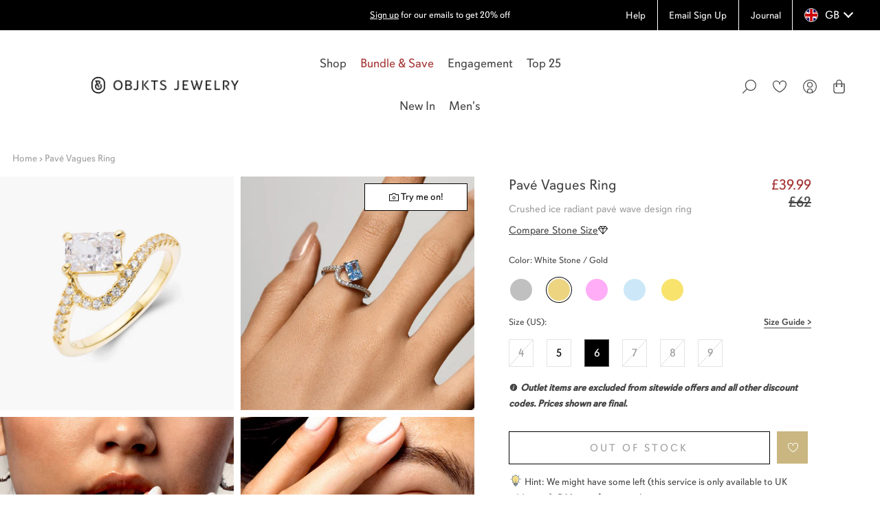

--- FILE ---
content_type: text/html; charset=UTF-8
request_url: https://www.stilyoapps.com/reconvert/reconvert_script_tags.php?shop=meimeiobjects.myshopify.com&store_client_id=N2NkOWY1NDU2MGMyM2JlZWQzYTY3NTA4ZmYwYzU2YzAuMGY1Njk2Zjg5YjhkY2QwODEwZDhjYTU0NDBiYmUxNTY%3D
body_size: -2
content:
{"result":"success","security_token":"$2y$10$k9TNt4crwYE1FdpVlC3wj.aehjclFrCUsjcSO2Hi6JDZntN7notPy"}

--- FILE ---
content_type: text/css
request_url: https://objktsjewelry.com/cdn/shop/t/493/assets/section-product-template.css?v=79314165091178972341768228288
body_size: 9389
content:
.ProductMeta__ImageWrapper{display:block;margin-bottom:32px}.ProductMeta__Vendor{margin-bottom:20px}.ProductMeta__Title{margin-bottom:0}.ProductMeta__PriceList{margin-top:15px}.ProductMeta__Price.Price--compareAt{margin-left:0}.ProductMeta__Description{margin:24px 0;padding-top:24px;border-top:1px solid var(--border-color);text-align:left}.ProductForm~.ProductMeta__Description{border-top:none;padding-top:0}.Product__QuickNav{position:relative;margin-top:40px;border-top:1px solid var(--border-color);border-bottom:1px solid var(--border-color)}.Product__QuickNav a{display:block;padding:11px 16px;-webkit-backface-visibility:hidden;backface-visibility:hidden;-webkit-transform:rotateX(0deg);transform:rotateX(0)}.Product__QuickNav a:last-child{position:absolute;top:0;left:0;width:100%;-webkit-transform:rotateX(180deg);transform:rotateX(180deg)}.Product__QuickNav svg{position:absolute;right:18px;top:calc(50% - 5px);height:10px;width:8px}.Product__QuickNavWrapper{-webkit-transition:.6s;transition:.6s;-webkit-transform-style:preserve-3d;transform-style:preserve-3d}.Product__QuickNav.is-flipped .Product__QuickNavWrapper{-webkit-transform:rotateX(180deg);transform:rotateX(180deg)}@media screen and (min-width: 1008px){.ProductMeta{text-align:left}}.ProductForm{margin-top:24px}.ProductForm__Variants{margin-bottom:25px}.ProductForm__Option{position:relative;margin-bottom:10px}.ProductForm__Option--labelled{margin-bottom:20px}.no-js .ProductForm__Option:not(.no-js){display:none}.ProductForm__Item{position:relative;width:100%;text-align:left;padding:10px 28px 10px 14px;border:1px solid var(--border-color);cursor:pointer;-webkit-user-select:none;-moz-user-select:none;-ms-user-select:none;user-select:none}.ProductForm__Item .Icon--select-arrow{position:absolute;top:calc(50% - 5px);right:15px;width:10px;height:10px}.ProductForm__Label{display:block;margin-bottom:8px}.ProductForm__LabelLink{float:right;text-decoration:underline;text-underline-position:under}.ProductForm__SelectedValue{display:inline-block;white-space:nowrap;text-overflow:ellipsis;overflow:hidden;max-width:220px;vertical-align:top}.ProductForm__OptionCount{float:right;margin-right:14px}.ProductForm__Inventory{margin-top:8px;font-style:italic}.ProductForm__Error{margin-top:10px;text-align:center}.ProductForm__AddToCart{display:inline-block;-webkit-box-align:center;-ms-flex-align:center;align-items:center;-webkit-box-pack:center;-ms-flex-pack:center;justify-content:center;position:relative}.uk-dummy-hint .ali-icon{font-size:20px}.uk-dummy-hint p{margin-top:revert}.Product__FeatureImageWrapper{overflow:hidden;background-size:cover}.Product__FeatureImage{height:415px;background-size:cover;background-position:center}@media screen and (min-width: 641px){.Product__FeatureImage{height:500px}}@media screen and (min-width: 1240px){.Product__FeatureImage{height:600px}.Product__FeatureImage--small{height:500px}.Product__FeatureImage--large{height:700px}}.Product__Tabs{margin:50px 0}@media screen and (max-width: 640px){.Product__Tabs .Collapsible__Content{padding-top:6px;padding-bottom:28px}}@media screen and (max-width: 1007px){.Product__Tabs .Collapsible{padding:0 24px}}@media screen and (min-width: 1008px){.Product__Tabs{margin:80px 0}.Product__Tabs .Collapsible__Content{padding-right:80px}}@-webkit-keyframes variantSelectorInfoOpeningAnimation{0%{-webkit-transform:translateY(10px);transform:translateY(10px);opacity:0}50%{-webkit-transform:translateY(10px);transform:translateY(10px);opacity:0}to{-webkit-transform:translateY(0);transform:translateY(0);opacity:1}}@keyframes variantSelectorInfoOpeningAnimation{0%{-webkit-transform:translateY(10px);transform:translateY(10px);opacity:0}50%{-webkit-transform:translateY(10px);transform:translateY(10px);opacity:0}to{-webkit-transform:translateY(0);transform:translateY(0);opacity:1}}@-webkit-keyframes variantSelectorInfoClosingAnimation{0%{-webkit-transform:translateY(0);transform:translateY(0);opacity:1}to{-webkit-transform:translateY(-10px);transform:translateY(-10px);opacity:0}}@keyframes variantSelectorInfoClosingAnimation{0%{-webkit-transform:translateY(0);transform:translateY(0);opacity:1}to{-webkit-transform:translateY(-10px);transform:translateY(-10px);opacity:0}}.VariantSelector{position:fixed;width:100%;bottom:0;left:0;background:var(--background);padding:24px 0;z-index:10;-webkit-box-shadow:0 -2px 10px rgba(54,54,54,.2);box-shadow:0 -2px 10px #36363633;-webkit-transform:translateY(100%);transform:translateY(100%);visibility:hidden;-webkit-transition:visibility .4s cubic-bezier(.645,.045,.355,1),-webkit-transform .4s cubic-bezier(.645,.045,.355,1);transition:visibility .4s cubic-bezier(.645,.045,.355,1),-webkit-transform .4s cubic-bezier(.645,.045,.355,1);transition:transform .4s cubic-bezier(.645,.045,.355,1),visibility .4s cubic-bezier(.645,.045,.355,1);transition:transform .4s cubic-bezier(.645,.045,.355,1),visibility .4s cubic-bezier(.645,.045,.355,1),-webkit-transform .4s cubic-bezier(.645,.045,.355,1)}.VariantSelector[aria-hidden=false]{-webkit-transform:translateY(0);transform:translateY(0);visibility:visible}.VariantSelector__Item{padding:0 10px;width:60%}.VariantSelector__Info{position:relative;margin:48px 24px 0}.VariantSelector__ChoiceList{margin-bottom:34px}.VariantSelector__Choice{display:table;table-layout:fixed;width:100%;-webkit-animation:.15s variantSelectorInfoClosingAnimation forwards ease-in-out;animation:.15s variantSelectorInfoClosingAnimation forwards ease-in-out}.VariantSelector__Choice.is-selected{-webkit-animation:.3s variantSelectorInfoOpeningAnimation forwards ease-in-out;animation:.3s variantSelectorInfoOpeningAnimation forwards ease-in-out}.VariantSelector__Choice:not(:first-child){position:absolute;top:0;left:0}.VariantSelector__ChoiceColor,.VariantSelector__ChoicePrice{display:table-cell;width:50%;text-align:center;vertical-align:middle}.VariantSelector__ChoiceColor{border-right:1px solid var(--border-color)}.VariantSelector__ColorSwatch{display:inline-block;width:16px;height:16px;margin-right:15px;vertical-align:sub;background-size:cover}.VariantSelector__ColorSwatch--white{outline:1px solid var(--border-color)}.VariantSelector__ChoicePrice{font-size:11px}@media screen and (max-width: 640px){.VariantSelector .flickity-prev-next-button{display:none}}@media screen and (min-width: 641px){.VariantSelector{top:50%;bottom:auto;left:50%;width:80%;padding-bottom:34px;max-height:100%;max-width:800px;opacity:0;-webkit-transform:translate(-50%,-50%);transform:translate(-50%,-50%);-webkit-transition:all .3s ease-in-out;transition:all .3s ease-in-out;overflow:auto}.VariantSelector[aria-hidden=false]{-webkit-transform:translate(-50%,-50%);transform:translate(-50%,-50%);opacity:1}.VariantSelector__Item{padding:0 25px;width:46%}.VariantSelector .flickity-prev-next-button.next{top:calc(50% - 45px);right:20px}.VariantSelector .flickity-prev-next-button.previous{top:calc(50% - 45px);left:20px}.VariantSelector__Info{max-width:350px;margin-left:auto;margin-right:auto}.VariantSelector__ChoicePrice{font-size:13px}}@media (min-width: 800px) and (max-height: 950px){.VariantSelector__ImageWrapper{max-width:290px!important}}.Product{position:relative;margin:0 auto 50px}@media screen and (min-width: 641px){.Product{margin-bottom:80px}}@media screen and (min-width: 1008px){.Product__Wrapper{max-width:calc(100% - 565px);margin-left:0}}@media screen and (min-width: 1240px){.Product__Wrapper{max-width:calc(100% - 590px)}.Product--small{max-width:1200px}.Product--medium{max-width:1300px}.Product--large{max-width:1450px}}@media screen and (min-width: 1500px){.Product__Wrapper{max-width:calc(100% - 540px)}.Product--fill .Product__Wrapper{max-width:calc(100% - 600px)}}.Product__Gallery{position:relative;margin-bottom:28px}.Product__Slideshow--custom:after{content:"flickity";display:none}.Product__SlideItem{position:relative}.Product__SlideItem--video{cursor:pointer}.Product__SlideItem--video .Video__PlayButton{position:absolute;top:50%;left:50%;-webkit-transform:translate(-50%,-50%);transform:translate(-50%,-50%);color:#fff}.Product__SlideItem--video .Video__PlayButton svg{-webkit-transition:-webkit-transform .2s ease-in-out;transition:-webkit-transform .2s ease-in-out;transition:transform .2s ease-in-out;transition:transform .2s ease-in-out,-webkit-transform .2s ease-in-out}.Product__SlideItem--video:hover .Video__PlayButton svg{-webkit-transform:scale(1.1);transform:scale(1.1)}.Product__Video{position:absolute;top:0;left:0;width:100%;height:100%;background:#000}.Product__SlideshowNav{display:none}@media screen and (min-width: 641px){.Product__Gallery{margin-bottom:65px}}@media screen and (min-width: 1008px){.Product__Gallery{margin-left:50px}.Product__SlideshowNav--dots{display:block}.Product__SlideItem{display:block!important}.Product__Slideshow--zoomable .Product__SlideItem--image{cursor:var(--cursor-zoom-in-svg) 18 18,-webkit-zoom-in;cursor:var(--cursor-zoom-in-svg) 18 18,zoom-in;cursor:-webkit-image-set(var(--cursor-zoom-in-svg) 1x,var(--cursor-zoom-in-svg) 2x),-webkit-zoom-in;cursor:-webkit-image-set(var(--cursor-zoom-in-svg) 1x,var(--cursor-zoom-in-svg) 2x),zoom-in}.Product__SlideshowNav--dots .Product__SlideshowNavScroller{position:-webkit-sticky;position:sticky;top:50%;-webkit-transform:translateY(-50%);transform:translateY(-50%)}@supports (--css: variables){.Product__SlideshowNav--dots .Product__SlideshowNavScroller{top:calc(50% + (var(--header-height) / 2))}}.Product__SlideshowNavDot{display:block;height:10px;width:10px;border-radius:100%;border:2px solid var(--border-color);background:transparent;-webkit-transition:all .2s ease-in-out;transition:all .2s ease-in-out}.Product__SlideshowNavDot:not(:last-child){margin-bottom:12px}.Product__SlideshowNavDot.is-selected{border-color:var(--heading-color);background:var(--heading-color)}.Product__SlideshowNavImage{display:block;border:1px solid transparent;-webkit-transition:all .2s ease-in-out;transition:all .2s ease-in-out;cursor:pointer}.Product__SlideshowNavImage:not(:last-child){margin-bottom:5px}.Product__SlideshowNavImage.is-selected{border-color:var(--heading-color)}.Product__SlideshowNavPlay{position:absolute;left:50%;top:50%;-webkit-transform:translate(-50%,-50%);transform:translate(-50%,-50%);color:#fff;-webkit-filter:drop-shadow(0 2px 2px rgba(0,0,0,.2));filter:drop-shadow(0 2px 2px rgba(0,0,0,.2))}.Product__SlideshowNavPlay svg{width:30px;height:30px;-webkit-transition:-webkit-transform .2s ease-in-out;transition:-webkit-transform .2s ease-in-out;transition:transform .2s ease-in-out;transition:transform .2s ease-in-out,-webkit-transform .2s ease-in-out}.Product__SlideshowNavImage--video:hover svg{-webkit-transform:scale(1.1);transform:scale(1.1)}.Product--fill .Product__Gallery--stack .Product__Gallery--withDots{margin-left:0}.Product__Gallery--stack .Product__SlideshowNav{position:absolute;top:0;left:0;height:100%;z-index:1}.Product--fill .Product__Gallery--stack .Product__SlideshowNav--dots{left:20px}.Product__Gallery--stack .Product__SlideshowNav--dots{left:-30px}.Product__Gallery--stack .Product__Slideshow--custom:after{content:""}.Product__Gallery--stack .Product__Slideshow .Image--fadeIn{-webkit-transform:translateY(50px);transform:translateY(50px);opacity:0;-webkit-transition:opacity 1.2s cubic-bezier(.25,.46,.45,.94),-webkit-transform 1.2s cubic-bezier(.25,.46,.45,.94);transition:opacity 1.2s cubic-bezier(.25,.46,.45,.94),-webkit-transform 1.2s cubic-bezier(.25,.46,.45,.94);transition:transform 1.2s cubic-bezier(.25,.46,.45,.94),opacity 1.2s cubic-bezier(.25,.46,.45,.94);transition:transform 1.2s cubic-bezier(.25,.46,.45,.94),opacity 1.2s cubic-bezier(.25,.46,.45,.94),-webkit-transform 1.2s cubic-bezier(.25,.46,.45,.94)}.Product__Gallery--stack .Product__Slideshow .Image--lazyLoaded.Image--fadeIn{-webkit-transform:translateY(0);transform:translateY(0);opacity:1}.Product__Gallery--stack .Product__SlideItem--video .Video__PlayButton{-webkit-transform:translate(-50%,calc(-50% + 50px));transform:translate(-50%,calc(-50% + 50px));opacity:0;-webkit-transition:opacity 1.2s cubic-bezier(.25,.46,.45,.94),-webkit-transform 1.2s cubic-bezier(.25,.46,.45,.94);transition:opacity 1.2s cubic-bezier(.25,.46,.45,.94),-webkit-transform 1.2s cubic-bezier(.25,.46,.45,.94);transition:transform 1.2s cubic-bezier(.25,.46,.45,.94),opacity 1.2s cubic-bezier(.25,.46,.45,.94);transition:transform 1.2s cubic-bezier(.25,.46,.45,.94),opacity 1.2s cubic-bezier(.25,.46,.45,.94),-webkit-transform 1.2s cubic-bezier(.25,.46,.45,.94)}.Product__Gallery--stack .Product__SlideItem--video .Image--lazyLoaded~.Video__PlayButton{-webkit-transform:translate(-50%,-50%);transform:translate(-50%,-50%);opacity:1}.Product__Gallery--stack .Product__SlideItem{margin-bottom:30px}.Product__Gallery--stack .Product__SlideItem:last-child{margin-bottom:0}.Product__Gallery--stack .Product__SlideshowNav--thumbnails{position:-webkit-sticky;position:sticky;padding:50px 0;top:var(--header-base-height);margin-bottom:-50px;width:70px}@supports (--css: variables){.Product__Gallery--stack .Product__SlideshowNav--thumbnails{top:var(--header-height)}}}@media screen and (min-width: 1240px){.Product__Gallery{margin-bottom:80px}.Product__Slideshow{padding-top:0}.Product__Gallery--withThumbnails .Product__SlideshowNav--dots{display:none}.Product__Gallery--withThumbnails .Product__SlideshowNav--thumbnails{display:block}.Product__Gallery--stack.Product__Gallery--withThumbnails{display:-webkit-box;display:-ms-flexbox;display:flex}.Product__Gallery--stack.Product__Gallery--withThumbnails .Product__Slideshow,.Product__Gallery--stack.Product__Gallery--withThumbnails .Product__SlideshowNav{-webkit-box-flex:1;-ms-flex:1 0 auto;flex:1 0 auto}.Product__Gallery--stack.Product__Gallery--withThumbnails .Product__SlideshowNav{-webkit-box-flex:0;-ms-flex-positive:0;flex-grow:0}.Product__Gallery--stack.Product__Gallery--withThumbnails .Product__Slideshow{margin-left:50px}.Product__Gallery:not(.Product__Gallery--stack).Product__Gallery--withThumbnails .Product__SlideshowNav{margin:10px -10px -10px;text-align:center}.Product__Gallery:not(.Product__Gallery--stack).Product__Gallery--withThumbnails .Product__SlideshowNavImage{display:inline-block;width:70px;margin:10px;vertical-align:middle}.Product__Gallery:not(.Product__Gallery--stack).Product__Gallery--withThumbnails .flickity-page-dots{display:none}.Product__Gallery--stack.Product__Gallery--withDots .Product__Slideshow{padding-top:0}}@media screen and (min-width: 1500px){.Product--fill .Product__Gallery--withThumbnails{margin-left:100px}}.Product__Info,.Product__Aside{max-width:500px;margin:0 auto}@media screen and (max-width: 1008px){.Product__Info,.Product__Aside{max-width:unset}}.Product__Info--noGallery{padding-top:24px}@media screen and (min-width: 641px){.Product__Aside .Section{max-width:630px;margin:0 auto}}@media screen and (min-width: 1008px){.Product__Info .Container{padding-left:0;padding-right:0}.Product__InfoWrapper{position:absolute;right:0;top:0;height:100%}.Product__Info{position:-webkit-sticky;position:sticky;top:var(--header-base-height);right:0;margin:0 50px -40px;padding-bottom:40px}@supports (--css: variables){.Product__Info{top:var(--header-height)}}.Product__Aside{max-width:820px;padding-left:50px}.Product--fill .Product__Aside{padding-right:50px}.Product__Aside .SectionHeader{margin-bottom:30px}}@media screen and (min-width: 1240px){.Product__Info{width:440px}}@media screen and (min-width: 1500px){.Product__Info{margin-right:50px}.Product--fill .Product__Info{margin-right:150px}}.shopify-payment-button{margin-top:20px;text-align:center}.shopify-payment-button__more-options{width:auto;line-height:normal}.shopify-payment-button__more-options[aria-hidden=true]{display:none}.shopify-payment-button__more-options:hover:not([disabled]){text-decoration:none}.flickity-page-dots{position:absolute;bottom:15px}@media screen and (max-width: 1000px){.Product__InfoWrapper{margin-bottom:15px}}.Product__Slideshow--custom.Carousel:after{content:"flickity";display:none}@media screen and (min-width: 1008px){.Product__Slideshow--custom.Carousel:after{content:""}.Product__Slideshow--custom.Carousel{display:grid;grid-template-columns:1fr 1fr;column-gap:10px;row-gap:10px}.Product__Slideshow--custom.Carousel .Carousel__Cell{width:100%}}.ProductMeta__Title,.ProductMeta__Material p{line-height:120%}.Product__Gallery{margin-left:0}.HorizontalList__Item:not(.is_sold_out) .SizeSwatch{color:#000}.SizeSwatch.is-active:after,.SizeSwatch__Radio:checked+.SizeSwatch{background:#000;color:#fff}.Product__Wrapper .AspectRatio.is_square>img{height:100%}.Product__Wrapper .AspectRatio>img{max-height:none;height:auto}.Product__Wrapper .AspectRatio{overflow:hidden}[data-action=open-modal]{cursor:pointer}.Materials--Collapsible span{font-weight:bolder}@media screen and (min-width: 768px){.Product__Wrapper{display:grid;max-width:unset}}@media screen and (min-width: 1008px){.Product__Wrapper{grid-template-columns:1fr 565px}}@media screen and (min-width: 1240px){.Product__Wrapper{grid-template-columns:1fr 590px}}@media screen and (min-width: 1500px){.Product__Wrapper{grid-template-columns:1fr 540px}}.Product__InfoWrapper{position:static}#foursixty-hideable-container .Section--spacingNormal{padding:0}.Carousel__Cell--custom-bundle .ProductItem__Label{background:#000;color:#fff}@media screen and (max-width: 768px){.breadcrumb{display:none}}.gallery-top{height:100%!important;width:100%}.gallery-top .swiper-slide{background-size:contain;background-repeat:no-repeat;background-position:center}@media screen and (max-width: 768px){.bundle-builder-app--product-modal--content .bundle-builder-app--bundle--product-link{padding:0!important}}.swiper-pagination-bullet-active{background:#000!important}@media (max-width: 768px){.qv-product-images{height:250px!important}.bundle-builder-app--bundle--product-options-form .bundle-builder-app--bundle--product-options,[data-readmore-toggle=rmjs-1]{margin-bottom:10px!important}.bundle-builder-app--product-modal--content .bundle-builder-app--bundle--product-details{padding-bottom:0!important}}.AddToCart__Wrapper{position:relative}.Wishlist__Wrapper{position:absolute;top:-3px;right:0;z-index:2}.Modal--size-chart{width:1000px}.ProductUpsellCarousel--wrapper{margin-bottom:22px}.ProductUpsellCarousel--header{margin-bottom:41px;margin-top:41px;display:grid;grid-template-columns:1fr auto}.ProductUpsellCarousel--header .Heading{letter-spacing:normal}@media screen and (min-width: 768px){.ProductUpsellCarousel--header .Heading{font-size:24px}}.ProductUpsellCarousel--body .ProductList--carousel{padding:0;margin:0}.ProductUpsellCarousel--body .ProductList--carousel .Carousel__Cell{width:calc(50% - 11px);padding:0;margin-left:23px}@media screen and (max-width: 768px){#section-product-template--CTL .ProductUpsellCarousel--body.Single-full-width .ProductList--carousel .Carousel__Cell{width:100%;margin-left:15px}}.ProductUpsellCarousel--body .ProductList--carousel .Carousel__Cell:first-child{margin-left:0}.customize-controls.Heading{font-size:21px;text-align:right;color:#000}.customize-controls.Heading button{margin-right:7px}.customize-controls.Heading button:first-child{margin-right:53px}@media screen and (max-width: 768px){.customize-controls.Heading button{margin-right:0!important}}.ProductUpsellCarousel--wrapper .ProductItem__Title--material+p{display:none}.ProductUpsellCarousel--wrapper .ProductItem__Info{text-align:left;margin:17px auto}.ProductUpsellCarousel--wrapper .ProductItem__Title{font-size:16px;margin-bottom:15px!important;letter-spacing:0;text-transform:capitalize;color:#838383}@media screen and (max-width: 768px){.ProductUpsellCarousel--wrapper .ProductItem__Title{font-size:14px}}.ProductUpsellCarousel--wrapper .ProductItem__Price{font-size:24px}@media screen and (max-width: 768px){.ProductUpsellCarousel--wrapper .ProductItem__Price{font-size:20px}}@media screen and (max-width: 360px){.ProductUpsellCarousel--wrapper .ProductItem__Price{font-size:16px}}.ProductUpsellCarousel--body .ProductItem__Info--padding .ProductItem__Title{overflow:hidden;text-overflow:ellipsis;white-space:nowrap}.Button.loading{color:transparent!important;position:relative}@media screen and (forced-colors: active){.Button.loading{color:rgb(var(--color-foreground))}}.Button.loading>.loading-overlay__spinner{top:50%;left:50%;transform:translate(-50%,-50%);position:absolute;height:100%;display:flex;align-items:center}.Button.loading>.loading-overlay__spinner .spinner{width:fit-content}.Button.loading>.loading-overlay__spinner .path{stroke:#fff}.hidden{display:none!important}.quick-view,.qv-add-to-cart .Button{display:flex;padding:.8rem!important;align-items:center;justify-content:center;text-align:center}.Button.loading:hover{border-color:var(--button-background)!important;background-color:var(--button-background)!important}.Button.loading:before{transition:unset!important}.collectionItem__Slider__arrow:disabled{opacity:.2;cursor:default}.Modal--klarna-pay{outline:none;font-size:12px;padding-left:15px;padding-right:15px}.Modal--klarna-pay .Modal__Header{margin-bottom:10px;text-align:left}@media screen and (min-width: 1008px){.Modal--klarna-pay.Modal--pageContent{padding:80px 40px}}.Modal--clearpay{outline:none}.Modal--clearpay.Modal--pageContent{padding:0}/*! PhotoSwipe main CSS by Dmitry Semenov | photoswipe.com | MIT license */.pswp{display:none;position:absolute;width:100%;height:100%;left:0;top:0;overflow:hidden;-ms-touch-action:none;touch-action:none;z-index:1500;-webkit-text-size-adjust:100%;-webkit-backface-visibility:hidden;outline:none}.pswp img{max-width:none}.pswp--animate_opacity{opacity:.001;will-change:opacity;-webkit-transition:opacity .5s cubic-bezier(.4,0,.22,1);transition:opacity .5s cubic-bezier(.4,0,.22,1)}.pswp--open{display:block}.pswp--zoom-allowed .pswp__img{cursor:url(/cdn/shop/t/177/assets/cursor-zoom-in.svg?v=174614733836777429241664249368) 18 18,-webkit-zoom-in;cursor:url(/cdn/shop/t/177/assets/cursor-zoom-in.svg?v=174614733836777429241664249368) 18 18,zoom-in;cursor:-webkit-image-set(url(/cdn/shop/t/177/assets/cursor-zoom-in.svg?v=174614733836777429241664249368) 1x,url(/cdn/shop/t/177/assets/cursor-zoom-in-2x.svg?v=165995047460875994171664249368) 2x) 18 18,-webkit-zoom-in;cursor:-webkit-image-set(url(/cdn/shop/t/177/assets/cursor-zoom-in.svg?v=174614733836777429241664249368) 1x,url(/cdn/shop/t/177/assets/cursor-zoom-in-2x.svg?v=165995047460875994171664249368) 2x) 18 18,zoom-in}.pswp--zoomed-in .pswp__img{cursor:-webkit-grab;cursor:grab}.pswp--dragging .pswp__img{cursor:-webkit-grabbing;cursor:grabbing}.pswp__bg{position:absolute;left:0;top:0;width:100%;height:100%;background:#fff;opacity:0;-webkit-transform:translateZ(0);transform:translateZ(0);-webkit-backface-visibility:hidden;will-change:opacity}.pswp__scroll-wrap{position:absolute;left:0;top:0;width:100%;height:100%;overflow:hidden}.pswp__container,.pswp__zoom-wrap{-ms-touch-action:none;touch-action:none;position:absolute;left:0;right:0;top:0;bottom:0}.pswp__container,.pswp__img{-webkit-user-select:none;-moz-user-select:none;-ms-user-select:none;user-select:none;-webkit-tap-highlight-color:transparent;-webkit-touch-callout:none}.pswp__container{-webkit-transition:-webkit-transform .7s cubic-bezier(.645,.045,.355,1);transition:-webkit-transform .7s cubic-bezier(.645,.045,.355,1);transition:transform .7s cubic-bezier(.645,.045,.355,1);transition:transform .7s cubic-bezier(.645,.045,.355,1),-webkit-transform .7s cubic-bezier(.645,.045,.355,1)}.pswp__zoom-wrap{position:absolute;width:100%;-webkit-transform-origin:left top;transform-origin:left top;-webkit-transition:-webkit-transform .5s cubic-bezier(.4,0,.22,1);transition:-webkit-transform .5s cubic-bezier(.4,0,.22,1);transition:transform .5s cubic-bezier(.4,0,.22,1);transition:transform .5s cubic-bezier(.4,0,.22,1),-webkit-transform .5s cubic-bezier(.4,0,.22,1)}.pswp__bg{will-change:opacity;-webkit-transition:opacity .5s cubic-bezier(.4,0,.22,1);transition:opacity .5s cubic-bezier(.4,0,.22,1)}.pswp--animated-in .pswp__bg,.pswp--animated-in .pswp__zoom-wrap{-webkit-transition:none;transition:none}.pswp__container,.pswp__zoom-wrap{-webkit-backface-visibility:hidden}.pswp__item{position:absolute;left:0;right:0;top:0;bottom:0;overflow:hidden}.pswp__img{position:absolute;width:auto;height:auto;top:0;left:0}.pswp__img--placeholder{-webkit-backface-visibility:hidden}.pswp__img--placeholder--blank{background:#fff}.pswp--ie .pswp__img{width:100%!important;height:auto!important;left:0;top:0}.pswp__ui{position:absolute;visibility:hidden;width:100%;bottom:50px;opacity:0;-webkit-transform:translateY(35px);transform:translateY(35px);left:0;text-align:center;-webkit-transition:all .15s ease-in-out;transition:all .15s ease-in-out}.pswp__button[disabled]{opacity:0;pointer-events:none}.pswp--animated-in .pswp__ui{visibility:visible;opacity:1;-webkit-transform:translateY(0);transform:translateY(0)}.pswp--animated-in .pswp__ui--hidden{visibility:hidden;opacity:0}.pswp__button--close{margin:0 18px}.pswp__button svg{pointer-events:none}.pswp__error-msg{position:absolute;top:40%;margin:0 15px;padding:8px 15px;background:#e6554d;color:#fff;text-align:center}.Product__ActionList{position:absolute;top:30px;right:25px;z-index:1;visibility:visible;opacity:1;-webkit-transition:visibility .2s ease-in-out,opacity .2s ease-in-out;transition:visibility .2s ease-in-out,opacity .2s ease-in-out}.Product__ActionList.is-hidden{opacity:0;visibility:hidden}.Product__ActionItem{display:block;position:relative}.Product__ActionItem+.Product__ActionItem{margin-top:15px}.Product__ShareList{display:block;position:absolute;visibility:hidden;top:100%;right:0;color:var(--text-color)}.Product__ActionItem .Icon--share{margin-left:-1px}.Product__ShareItem{display:block;margin:15px 0 15px auto;padding:7px 15px 7px 17px;width:-webkit-fit-content;width:-moz-fit-content;width:fit-content;background:var(--light-background);border-radius:25px;font-size:13px;white-space:nowrap;opacity:0;-webkit-box-shadow:0 2px 10px rgba(54,54,54,.15);box-shadow:0 2px 10px #36363626;-webkit-transition:all .45s cubic-bezier(.645,.045,.355,1) .2s;transition:all .45s cubic-bezier(.645,.045,.355,1) .2s}.Product__ShareItem:active,.Product__ShareItem:focus{color:var(--light-background);background:var(--text-color);outline:none}.Product__ShareItem:nth-child(2){-webkit-transition-delay:.1s;transition-delay:.1s}.Product__ShareItem:nth-child(3){-webkit-transition-delay:0s;transition-delay:0s}.Product__ShareItem svg{margin-right:12px;font-size:14px;vertical-align:sub;-webkit-transform:translateZ(0);transform:translateZ(0)}.Product__ShareItem:hover svg{-webkit-animation:shareItemAnimation .5s ease-in-out forwards;animation:shareItemAnimation .5s ease-in-out forwards}.Product__ShareList[aria-hidden=false]{visibility:visible}.Product__ShareList[aria-hidden=false] .Product__ShareItem{opacity:1;-webkit-transition-delay:0s;transition-delay:0s}.Product__ShareList[aria-hidden=false] .Product__ShareItem:nth-child(2){-webkit-transition-delay:.1s;transition-delay:.1s}.Product__ShareList[aria-hidden=false] .Product__ShareItem:nth-child(3){-webkit-transition-delay:.2s;transition-delay:.2s}@media screen and (min-width: 1008px){.Product__ActionList{position:-webkit-sticky;position:sticky;float:right;top:calc(100vh - var(--header-height))}.no-supports-sticky .Product__ActionList{display:none}.Product__ShareList{top:auto;bottom:100%}.Product__ShareItem{-webkit-transition-delay:0s;transition-delay:0s}.Product__ShareItem:nth-child(3){-webkit-transition-delay:.2s;transition-delay:.2s}.Product__ShareList[aria-hidden=false] .Product__ShareItem{-webkit-transition-delay:.2s;transition-delay:.2s}.Product__ShareList[aria-hidden=false] .Product__ShareItem:nth-child(3){-webkit-transition-delay:0s;transition-delay:0s}}@media screen and (min-width: 1500px){.Product:not(.Product--fill) .Product__ActionList{margin-right:-80px}}@-webkit-keyframes shareItemAnimation{0%{-webkit-transform:translateY(0%);transform:translateY(0)}25%{opacity:0;-webkit-transform:translateY(100%);transform:translateY(100%)}50%{opacity:0;-webkit-transform:translateY(-100%);transform:translateY(-100%)}75%{opacity:1;-webkit-transform:translateY(0%);transform:translateY(0)}}@keyframes shareItemAnimation{0%{-webkit-transform:translateY(0%);transform:translateY(0)}25%{opacity:0;-webkit-transform:translateY(100%);transform:translateY(100%)}50%{opacity:0;-webkit-transform:translateY(-100%);transform:translateY(-100%)}75%{opacity:1;-webkit-transform:translateY(0%);transform:translateY(0)}}.available_colours_products .Carousel__Cell{width:100%}.available_colours_products .Carousel__Cell:nth-child(3n){margin-right:0}.available_colours_header{text-transform:none;margin-bottom:21px;margin-top:27px}@media screen and (min-width: 768px){.available_colours_header{margin-bottom:27px;margin-top:32px}}.available_colours_box{border-bottom:1px solid #dadada;padding-bottom:22px}.available_colours_box:first-child{border-top:none}.available_colours_box .ProductItem__PriceList{display:none}.available_colours_products{display:grid;grid-template-columns:1fr 1fr 1fr;grid-gap:5px}.related-products:empty{display:none}.related-products{margin-bottom:32px}@media screen and (min-width: 768px){.available_colours_header{font-size:24px}}.Video__PlayButton{display:inline-block;-webkit-transition:-webkit-transform .2s ease-in-out;transition:-webkit-transform .2s ease-in-out;transition:transform .2s ease-in-out;transition:transform .2s ease-in-out,-webkit-transform .2s ease-in-out;height:80px;width:80px;cursor:pointer;-webkit-filter:drop-shadow(0 2px 2px rgba(0,0,0,.2));filter:drop-shadow(0 2px 2px rgba(0,0,0,.2))}.Video__PlayButton svg{width:80px;height:80px;pointer-events:none}.VideoWrapper{position:relative;padding-bottom:56.25%;height:0;overflow:hidden;max-width:100%}.VideoWrapper iframe,.VideoWrapper object,.VideoWrapper embed{position:absolute;top:0;left:0;width:100%;height:100%}.RoundButton{position:relative;width:45px;height:45px;border:none;border-radius:50%;background:var(--button-text-color);color:var(--button-background);cursor:pointer;text-align:center;z-index:1;-webkit-box-shadow:0 2px 10px rgba(54,54,54,.15);box-shadow:0 2px 10px #36363626;vertical-align:middle;line-height:0;-webkit-transform:scale(1.001);transform:scale(1.001);-webkit-transition:background .15s ease-in-out,opacity .15s ease-in-out,color .2s ease-in-out,-webkit-transform .2s ease-in-out;transition:background .15s ease-in-out,opacity .15s ease-in-out,color .2s ease-in-out,-webkit-transform .2s ease-in-out;transition:background .15s ease-in-out,opacity .15s ease-in-out,transform .2s ease-in-out,color .2s ease-in-out;transition:background .15s ease-in-out,opacity .15s ease-in-out,transform .2s ease-in-out,color .2s ease-in-out,-webkit-transform .2s ease-in-out;overflow:hidden}.RoundButton.withouTransition{transition:none!important}.RoundButton.is-active{background:var(--button-background);color:var(--button-text-color);outline:none}.RoundButton svg{height:15px;width:15px;fill:currentColor}.RoundButton--small{width:35px;height:35px}.RoundButton--small svg{height:14px;width:14px}.RoundButton--medium{width:50px;height:50px}.RoundButton--medium svg{height:18px;width:18px}.RoundButton--large{width:55px;height:55px}.RoundButton--large svg{height:15px;width:15px}.RoundButton--flat{-webkit-box-shadow:0 1px 5px rgba(54,54,54,.15);box-shadow:0 1px 5px #36363626;color:rgba(var(--button-background) .5)}.RoundButton__PrimaryState,.RoundButton__SecondaryState{display:block;-webkit-transition:opacity .4s cubic-bezier(.75,0,.125,1),-webkit-transform .4s cubic-bezier(.75,0,.125,1);transition:opacity .4s cubic-bezier(.75,0,.125,1),-webkit-transform .4s cubic-bezier(.75,0,.125,1);transition:transform .4s cubic-bezier(.75,0,.125,1),opacity .4s cubic-bezier(.75,0,.125,1);transition:transform .4s cubic-bezier(.75,0,.125,1),opacity .4s cubic-bezier(.75,0,.125,1),-webkit-transform .4s cubic-bezier(.75,0,.125,1)}.RoundButton__SecondaryState{position:absolute;left:50%;top:50%;width:100%;text-align:center;opacity:0;-webkit-transform:translate(-50%,100%);transform:translate(-50%,100%)}.RoundButton--secondaryState .RoundButton__PrimaryState{opacity:0;-webkit-transform:translateY(-100%);transform:translateY(-100%)}.RoundButton--secondaryState .RoundButton__SecondaryState{opacity:1;-webkit-transform:translate(-50%,-50%);transform:translate(-50%,-50%)}@media (-moz-touch-enabled: 0),(hover: hover){.RoundButton:hover{-webkit-transform:scale(1.1);transform:scale(1.1)}.RoundButton--small:hover{-webkit-transform:scale(1.15);transform:scale(1.15)}.RoundButton:not([aria-expanded=true]):hover{color:var(--button-background)}.RoundButton[data-animate-left]:hover svg{-webkit-animation:buttonFromRightToLeft .5s ease-in-out forwards;animation:buttonFromRightToLeft .5s ease-in-out forwards}.RoundButton[data-animate-right]:hover svg{-webkit-animation:buttonFromLeftToRight .5s ease-in-out forwards;animation:buttonFromLeftToRight .5s ease-in-out forwards}.RoundButton[data-animate-bottom]:hover svg{-webkit-animation:buttonFromTopToBottom .5s ease-in-out forwards;animation:buttonFromTopToBottom .5s ease-in-out forwards}}.loading-overlay{position:absolute;z-index:1;width:1.8rem}@media screen and (max-width: 749px){.loading-overlay{top:0;right:0}}@media screen and (min-width: 750px){.loading-overlay{left:0}}.loading-overlay__spinner{width:1.8rem;display:inline-block}.spinner{animation:rotator 1.4s linear infinite}@keyframes rotator{0%{transform:rotate(0)}to{transform:rotate(270deg)}}.path{stroke-dasharray:280;stroke-dashoffset:0;transform-origin:center;stroke:rgb(var(--color-foreground));animation:dash 1.4s ease-in-out infinite}@media screen and (forced-colors: active){.path{stroke:CanvasText}}@keyframes dash{0%{stroke-dashoffset:280}50%{stroke-dashoffset:75;transform:rotate(135deg)}to{stroke-dashoffset:280;transform:rotate(450deg)}}.loading-overlay:not(.hidden)+.cart-item__price-wrapper,.loading-overlay:not(.hidden)~cart-remove-button{opacity:50%}.loading-overlay:not(.hidden)~cart-remove-button{pointer-events:none;cursor:default}.product-payment-box{margin:15px 0 0;text-align:center}.product-payment-box-item{text-align:center;font-size:13px}.product-payment-box:not(.hide-more-option) .product-more-payment-options.show-more-options{display:none}.product-payment-box:not(.hide-more-option) .product-payment-options{max-width:250px;margin:0 auto}.product-payment-box:not(.hide-more-option) .product-payment-box-item-sub{margin-bottom:15px;text-decoration:underline}.product-payment-box.hide-more-option .product-more-payment-options.hide-more-options,.product-payment-box.hide-more-option .product-payment-box-item{display:none}.product-payment-box.hide-more-option .product-payment-box-item:first-child{display:block}.product-more-payment-options{text-align:center;padding:0;position:relative;display:block;text-decoration:underline}.product-more-payment-options span{padding-left:5px}.product-payment-hint{display:block;text-align:center;font-size:11px;margin-top:9px}.select-builder-item{display:none}.fancybox-slide--html .fancybox-close-small{padding:4px!important}.qv-add-to-cart-response{margin-top:20px;display:none}.qv-add-to-cart-response.success,.qv-add-to-cart-response.error{display:block;padding:8px;border:1px solid}.qv-add-to-cart-response.success{border-color:green;color:green}.qv-add-to-cart-response.success a{color:#000;text-decoration:underline}.qv-add-to-cart-response.error{border-color:red;color:red}.bundle-builder-app--product-modal--content .bundle-builder-app--product-modal--product{display:flex}.bundle-builder-app--product-modal--content .bundle-builder-app--bundle--product-link{display:flex;flex:0 0 50%}.bundle-builder-app--product-image-slider{display:flex;flex-direction:column;overflow-x:hidden;width:100%}.bundle-builder-app--product-image-slider .bundle-builder-app--product-image-slides-wrapper{position:relative;display:flex;flex-direction:column}.bundle-builder-app--button:not(.bundle-builder-app--button--increase):not(.bundle-builder-app--button--decrease):not(.bundle-builder-app--bundle--contents-subtract):not(.bundle-builder-app--bundle--contents-add),.bundle-builder-app--button:not(.bundle-builder-app--button--increase):not(.bundle-builder-app--button--decrease):not(.bundle-builder-app--bundle--contents-subtract):not(.bundle-builder-app--bundle--contents-add) button,.bundle-builder-app--bundle--soldout,.bundle-builder-app--bundle--soldout button{padding:.6em 2em .7em;transition:all .2s linear;background:var(--button-bg-color, #000);color:var(--button-text-color, #fff)}@media (max-width: 577px){.bundle-builder-app--button:not(.bundle-builder-app--button--increase):not(.bundle-builder-app--button--decrease):not(.bundle-builder-app--bundle--contents-subtract):not(.bundle-builder-app--bundle--contents-add),.bundle-builder-app--button:not(.bundle-builder-app--button--increase):not(.bundle-builder-app--button--decrease):not(.bundle-builder-app--bundle--contents-subtract):not(.bundle-builder-app--bundle--contents-add) button,.bundle-builder-app--bundle--soldout,.bundle-builder-app--bundle--soldout button{padding:.6em 1em .7em}}.bundle-builder-app--button:not(.bundle-builder-app--button--increase):not(.bundle-builder-app--button--decrease):not(.bundle-builder-app--bundle--contents-subtract):not(.bundle-builder-app--bundle--contents-add):hover,.bundle-builder-app--button:not(.bundle-builder-app--button--increase):not(.bundle-builder-app--button--decrease):not(.bundle-builder-app--bundle--contents-subtract):not(.bundle-builder-app--bundle--contents-add) button:hover,.bundle-builder-app--bundle--soldout:hover,.bundle-builder-app--bundle--soldout button:hover{background:var(--button-active-color, #3a3a3a)!important}.bundle-builder-app--button:not(.bundle-builder-app--button--increase):not(.bundle-builder-app--button--decrease):not(.bundle-builder-app--bundle--contents-subtract):not(.bundle-builder-app--bundle--contents-add):disabled:hover,.bundle-builder-app--button:not(.bundle-builder-app--button--increase):not(.bundle-builder-app--button--decrease):not(.bundle-builder-app--bundle--contents-subtract):not(.bundle-builder-app--bundle--contents-add) button:disabled:hover,.bundle-builder-app--bundle--soldout:disabled:hover,.bundle-builder-app--bundle--soldout button:disabled:hover{background:var(--button-bg-color, #000)!important}.bundle-builder-app--button:not(.bundle-builder-app--button--increase):not(.bundle-builder-app--button--decrease):not(.bundle-builder-app--bundle--contents-subtract):not(.bundle-builder-app--bundle--contents-add):focus,.bundle-builder-app--button:not(.bundle-builder-app--button--increase):not(.bundle-builder-app--button--decrease):not(.bundle-builder-app--bundle--contents-subtract):not(.bundle-builder-app--bundle--contents-add) button:focus,.bundle-builder-app--bundle--soldout:focus,.bundle-builder-app--bundle--soldout button:focus{background:var(--button-active-color, #3a3a3a)!important}.bundle-builder-app--bundle--summary--add-disabled .bundle-builder-app--bundle--add-to-cart-button,.bundle-builder-app--button:disabled{opacity:.3}.bundle-builder-app--bundle--soldout{background:var(--button-bg-color, #000);color:var(--button-text-color, #fff);width:100%;display:block;opacity:.5;cursor:default;max-width:310px;margin:1rem auto 0}.bundle-builder-app--bundle--soldout:hover{background:var(--button-bg-color, #000)!important}#bundle-builder-app--bundle--root *{outline-color:var(--button-bg-color, #000)}.bundle-builder-app--no-products{text-align:center;padding:3em}.bundle-builder-app--no-products+.bundle-builder-app--summary--block{display:none}.bundle-builder-app--bundle--contents--quantity+.bundle-builder-app--bundle--soldout{margin-top:1em}.bundle-builder-app--warning--bundle-in-cart .bundle-builder-app--button--edit,.bundle-builder-app--warning--bundle-in-cart .bundle-builder-app--button--create{margin:1rem auto;text-decoration:none}.bundle-builder-app--bundle--section--product-list,.bundle-builder-app--bundle--contents-list,.bundle-builder-app--bundle--contents ul{display:flex;flex-wrap:wrap;padding-left:0;margin:auto;width:100%}@media screen and (min-width: 691px) and (max-width: 845px){.bundle-builder-app--bundle--section--product-list,.bundle-builder-app--bundle--contents-list,.bundle-builder-app--bundle--contents ul{margin-left:.5rem}}@media screen and (max-width: 690px){.bundle-builder-app--bundle--contents-list{width:100%}}.bundle-builder-app--bundle--section--product-list--centred{margin-right:.25rem}.bundle-builder-app--products-per-row--1,.bundle-builder-app--summary--products-per-row--1,.bundle-builder-app--products-per-row--1--centred{width:100%}.bundle-builder-app--products-per-row--2,.bundle-builder-app--summary--products-per-row--2,.bundle-builder-app--products-per-row--2--centred{width:50%}@media all and (-ms-high-contrast: none),(-ms-high-contrast: active){.bundle-builder-app--products-per-row--2,.bundle-builder-app--summary--products-per-row--2,.bundle-builder-app--products-per-row--2--centred{max-width:45%}}.bundle-builder-app--products-per-row--3,.bundle-builder-app--summary--products-per-row--3,.bundle-builder-app--products-per-row--3--centred{width:33%}@media all and (-ms-high-contrast: none),(-ms-high-contrast: active){.bundle-builder-app--products-per-row--3,.bundle-builder-app--summary--products-per-row--3,.bundle-builder-app--products-per-row--3--centred{max-width:30%}}.bundle-builder-app--products-per-row--4,.bundle-builder-app--summary--products-per-row--4,.bundle-builder-app--products-per-row--4--centred{width:25%}@media all and (-ms-high-contrast: none),(-ms-high-contrast: active){.bundle-builder-app--products-per-row--4,.bundle-builder-app--summary--products-per-row--4,.bundle-builder-app--products-per-row--4--centred{max-width:20%}}.bundle-builder-app--products-per-row--5,.bundle-builder-app--summary--products-per-row--5,.bundle-builder-app--products-per-row--5--centred{width:20%}@media all and (-ms-high-contrast: none),(-ms-high-contrast: active){.bundle-builder-app--products-per-row--5,.bundle-builder-app--summary--products-per-row--5,.bundle-builder-app--products-per-row--5--centred{max-width:18%}}.bundle-builder-app--bundle--product,.bundle-builder-app--bundle--contents-item{padding:0 .5rem 3rem!important;list-style:none;text-align:center;transition:opacity .2s ease}@media screen and (max-width: 690px){.bundle-builder-app--products-per-row--3,.bundle-builder-app--products-per-row--4,.bundle-builder-app--products-per-row--5,.bundle-builder-app--summary--products-per-row--3,.bundle-builder-app--summary--products-per-row--4,.bundle-builder-app--summary--products-per-row--5{width:50%}}@media screen and (min-width: 691px) and (max-width: 845px){.bundle-builder-app--products-per-row--3,.bundle-builder-app--products-per-row--4,.bundle-builder-app--products-per-row--5,.bundle-builder-app--summary--products-per-row--3,.bundle-builder-app--summary--products-per-row--4,.bundle-builder-app--summary--products-per-row--5{width:33%}}.bundle-builder-app--bundle--contents-list--centred{margin-right:0}@media screen and (max-width: 690px){.ReactModal__Overlay .bundle-builder-app--summary--products-per-row--3,.ReactModal__Overlay .bundle-builder-app--summary--products-per-row--4,.ReactModal__Overlay .bundle-builder-app--summary--products-per-row--5{width:100%}}@media screen and (min-width: 691px) and (max-width: 845px){.ReactModal__Overlay .bundle-builder-app--summary--products-per-row--3,.ReactModal__Overlay .bundle-builder-app--summary--products-per-row--4,.ReactModal__Overlay .bundle-builder-app--summary--products-per-row--5{width:50%}}.bundle-builder-app--bundle--name,.bundle-builder-app--bundle--description,.bundle-builder-app--bundle--section-description{text-align:center}.bundle-builder-app--bundle--name{margin-top:3rem;margin-bottom:3rem}.bundle-builder-app--bundle--description,.bundle-builder-app--bundle--section-description{max-width:700px;margin:0 auto;margin-bottom:3rem}.bundle-builder-app--bundle--section-name{text-align:center}.bundle-builder-app--bundle--section-name:after{content:"";width:100%;height:1px;background:#ddd;display:block;margin-top:.5rem}.bundle-builder-app--bundle--header-image{margin:1rem auto 0}.bundle-builder-app--bundle--header-image--full-width{width:100vw!important;max-width:100vw!important;margin-left:calc(-50vw + 50%);margin-top:0}.bundle-builder-app--bundle--header-image--match-page-content{width:100%!important}.bundle-builder-app--content{max-width:100%}.bundle-builder-app--content:after{content:"";clear:both;display:block}@media screen and (max-width: 769px){.bundle-builder-app--content{margin:0}}.bundle-builder-app--content--add-margin{margin-left:auto;margin-right:auto}@media (max-width: 845px){.bundle-builder-app--content--add-margin{padding-left:1rem;padding-right:1rem}}@media (min-width: 846px){.bundle-builder-app--content--add-margin{padding-left:2rem;padding-right:2rem}}.bundle-builder-app--content--add-margin:not(.bundle-builder-app--bundle--description):not(.bundle-builder-app--bundle--section-description){max-width:1024px!important}.bundle-builder-app--bundle--product-auto-height,.bundle-builder-app--bundle--contents-auto-height{height:unset;display:flex;flex-direction:column}.bundle-builder-app--bundles--404{display:flex;justify-content:center;align-items:center;padding:30px}@media screen and (min-width: 577px){.bundle-builder-app--bundle--product-details{padding:1em 0}}.bundle-builder-app--bundle--product--show-more{width:100%;display:inline-block;margin-bottom:1rem}.bundle-builder-app--bundle--product--show-more span{color:var(--button-bg-color, #000);display:inline-block;text-decoration:none}.bundle-builder-app--bundle--product--show-more span:after{content:"";display:block;margin:3px auto 0;height:2px;width:50%;background:var(--button-bg-color, #000);transition:width .5s ease}.bundle-builder-app--bundle--product--show-more span:hover:after{width:100%}.bundle-builder-app--bundle--product--show-more:focus{outline:none}.bundle-builder-app--bundle--product--show-more:focus span{color:var(--button-active-color, #3a3a3a)}.bundle-builder-app--bundle--product--show-more:focus span:after{background:var(--button-active-color, #3a3a3a);width:75%}.bundle-builder-app--bundle--product-description{margin-bottom:10px;word-wrap:break-word}.bundle-builder-app--bundle--product-name{margin:.5rem 0}.bundle-builder-app--bundle--product-options-form .bundle-builder-app--bundle--product-options{margin-bottom:20px}.bundle-builder-app--bundle--product-options-form .bundle-builder-app--bundle--product-options select{display:inline-block!important}.bundle-builder-app--bundle--product-options-form .bundle-builder-app--bundle--product-select-label{width:100%;display:inline-block;margin-bottom:.25rem}.bundle-builder-app--bundle--product-select-container{display:inline-block;max-width:300px;width:100%;position:relative}.bundle-builder-app--bundle--product-select-container:after{width:0;height:0;border-left:4px solid transparent;border-right:4px solid transparent;border-top:5px solid;content:"";right:11px;top:45%;position:absolute}.bundle-builder-app--bundle--product-select{border:1px solid #ddd;border-radius:4px;width:100%;max-width:300px;padding:13.5px 28px 13.5px 13.5px;-webkit-appearance:none;-moz-appearance:none;appearance:none;text-align:center;cursor:pointer;background:transparent;color:inherit}.bundle-builder-app--bundle--product-price .money{font-weight:500;display:inline-block}.bundle-builder-app--bundle--product-add--wrapper{display:flex;flex-direction:column;justify-content:center;align-items:center}.bundle-builder-app--bundle--product-add-button,.bundle-builder-app--bundle--contents-remove-button,.bundle-builder-app--bundle--contents-remove-button button{width:100%;max-width:310px;margin-top:1rem}.bundle-builder-app--bundle--contents-list{padding-left:0}@media screen and (max-width: 845px){.bundle-builder-app--bundle--contents-list{margin-left:0;margin-right:0}}.bundle-builder-app--bundle--contents-list li{list-style-type:none}.bundle-builder-app--bundle--product-add--wrapper{text-align:center}.bundle-builder-app--bundle--product--sold-out{opacity:.5}.bundle-builder-app--bundle--product--sold-out .bundle-builder-app--bundle--soldout{opacity:1}.bundle-builder-app--bundle--product-auto-height,.bundle-builder-app--bundle--contents-auto-height{max-height:100%}@media screen and (max-width: 576px){.bundle-builder-app--bundle--product-auto-height,.bundle-builder-app--bundle--contents-auto-height{margin-bottom:20px}}.bundle-builder-app--bundle--product-auto-height .bundle-builder-app--bundle--contents-list li.bundle-builder-app--bundle--contents-item,.bundle-builder-app--bundle--contents-auto-height .bundle-builder-app--bundle--contents-list li.bundle-builder-app--bundle--contents-item{float:none;width:100%}.bundle-builder-app--bundle--product-auto-height img,.bundle-builder-app--bundle--product-auto-height .bundle-builder-app--bundle--contents-image,.bundle-builder-app--bundle--contents-auto-height img,.bundle-builder-app--bundle--contents-auto-height .bundle-builder-app--bundle--contents-image{max-height:100%;position:relative;margin:0 auto}@media screen and (max-width: 576px){.bundle-builder-app--bundle--product-auto-height img,.bundle-builder-app--bundle--product-auto-height .bundle-builder-app--bundle--contents-image,.bundle-builder-app--bundle--contents-auto-height img,.bundle-builder-app--bundle--contents-auto-height .bundle-builder-app--bundle--contents-image{height:25vh}}@media only screen and (min-width: 577px) and (max-width: 767px){.bundle-builder-app--bundle--product-auto-height img,.bundle-builder-app--bundle--product-auto-height .bundle-builder-app--bundle--contents-image,.bundle-builder-app--bundle--contents-auto-height img,.bundle-builder-app--bundle--contents-auto-height .bundle-builder-app--bundle--contents-image{height:30vh}}@media only screen and (min-width: 846px) and (max-width: 991px){.bundle-builder-app--bundle--product-auto-height img,.bundle-builder-app--bundle--product-auto-height .bundle-builder-app--bundle--contents-image,.bundle-builder-app--bundle--contents-auto-height img,.bundle-builder-app--bundle--contents-auto-height .bundle-builder-app--bundle--contents-image{height:30vh}}@media only screen and (min-width: 992px) and (max-width: 1199px){.bundle-builder-app--bundle--product-auto-height img,.bundle-builder-app--bundle--product-auto-height .bundle-builder-app--bundle--contents-image,.bundle-builder-app--bundle--contents-auto-height img,.bundle-builder-app--bundle--contents-auto-height .bundle-builder-app--bundle--contents-image{height:35vh}}@media only screen and (min-width: 1200px) and (max-width: 1439px){.bundle-builder-app--bundle--product-auto-height img,.bundle-builder-app--bundle--product-auto-height .bundle-builder-app--bundle--contents-image,.bundle-builder-app--bundle--contents-auto-height img,.bundle-builder-app--bundle--contents-auto-height .bundle-builder-app--bundle--contents-image{height:40vh}}@media only screen and (min-width: 1440px){.bundle-builder-app--bundle--product-auto-height img,.bundle-builder-app--bundle--product-auto-height .bundle-builder-app--bundle--contents-image,.bundle-builder-app--bundle--contents-auto-height img,.bundle-builder-app--bundle--contents-auto-height .bundle-builder-app--bundle--contents-image{height:40vh}}.bundle-builder-app--product--quantity,.bundle-builder-app--bundle--contents--quantity{border:1px solid #ddd;border-radius:4px;margin-top:1rem;display:flex;flex-wrap:wrap;max-width:150px;width:100%;margin:1rem auto 0;justify-content:space-between}.bundle-builder-app--product--quantity>*,.bundle-builder-app--bundle--contents--quantity>*{padding:.5rem 0}.bundle-builder-app--product--quantity button,.bundle-builder-app--bundle--contents--quantity button{background:none!important;color:inherit!important;border:none;padding:0;width:44px;flex:1}.bundle-builder-app--product--quantity button:hover,.bundle-builder-app--bundle--contents--quantity button:hover{opacity:.5}.bundle-builder-app--product--quantity .bundle-builder-app--quantity--variant,.bundle-builder-app--bundle--contents--quantity .bundle-builder-app--quantity--variant{flex:0 0 100%;padding-bottom:0;padding-left:.5rem;padding-right:.5rem}@media all and (-ms-high-contrast: none),(-ms-high-contrast: active){.bundle-builder-app--product--quantity .bundle-builder-app--quantity--variant,.bundle-builder-app--bundle--contents--quantity .bundle-builder-app--quantity--variant{padding-left:0}}.bundle-builder-app--product--quantity .bundle-builder-app--bundle--contents-quantity,.bundle-builder-app--product--quantity .bundle-builder-app--quantity--amount,.bundle-builder-app--bundle--contents--quantity .bundle-builder-app--bundle--contents-quantity,.bundle-builder-app--bundle--contents--quantity .bundle-builder-app--quantity--amount{flex:1;text-align:center;display:inline-block}.bundle-builder-app--bundle--nav-buttons{margin:30px 0;display:inline-block;width:100%}.bundle-builder-app--bundle--nav-buttons--next{width:50%;float:right;text-align:right}.bundle-builder-app--bundle--nav-buttons--prev{width:50%;float:left}.bundle-builder-app--bundle--section-breadcrumbs{list-style:none;margin:0 0 60px;padding:0;display:table;table-layout:fixed;width:100%;font-size:1.5em;z-index:0;position:relative}.bundle-builder-app--bundle--section-breadcrumbs>.bundle-builder-app--bundle--section-breadcrumb{position:relative;display:table-cell;text-align:center;font-size:14px}.bundle-builder-app--bundle--section-breadcrumbs>.bundle-builder-app--bundle--section-breadcrumb:after,.bundle-builder-app--bundle--section-breadcrumbs>.bundle-builder-app--bundle--section-breadcrumb:before{background:var(--button-bg-color, #000);color:var(--button-text-color, #fff)}@media all and (-ms-high-contrast: none),(-ms-high-contrast: active){.bundle-builder-app--bundle--section-breadcrumbs>.bundle-builder-app--bundle--section-breadcrumb:after,.bundle-builder-app--bundle--section-breadcrumbs>.bundle-builder-app--bundle--section-breadcrumb:before{background:#666;color:#fff}}.bundle-builder-app--bundle--section-breadcrumbs>.bundle-builder-app--bundle--section-breadcrumb:before{content:attr(data-step);display:block;margin:0 auto .25em;width:2em;height:2em;text-align:center;line-height:2em;border-radius:100%;position:relative;z-index:1000;cursor:pointer;box-shadow:0 0 0 0 var(--button-text-color, #fff) inset;border:1px solid var(--button-bg-color, #000);transition:box-shadow .5s ease}.bundle-builder-app--bundle--section-breadcrumbs>.bundle-builder-app--bundle--section-breadcrumb:after{content:"";position:absolute;display:block;width:100%;height:1px;top:14px;left:50%;margin-left:1.5em\	;z-index:0}.bundle-builder-app--bundle--section-breadcrumbs>.bundle-builder-app--bundle--section-breadcrumb:last-child:after{display:none}.bundle-builder-app--bundle--section-breadcrumbs>.bundle-builder-app--bundle--section-breadcrumb.is-complete{color:#2ecc71}.bundle-builder-app--bundle--section-breadcrumbs>.bundle-builder-app--bundle--section-breadcrumb.is-complete:before,.bundle-builder-app--bundle--section-breadcrumbs>.bundle-builder-app--bundle--section-breadcrumb.is-complete:after{color:#fff;background:#2ecc71}.bundle-builder-app--bundle--section-breadcrumbs>.bundle-builder-app--bundle--section-breadcrumb.bundle-builder-app--bundle--section-breadcrumb--active{color:var(--button-active-color, #3a3a3a)}@media all and (-ms-high-contrast: none),(-ms-high-contrast: active){.bundle-builder-app--bundle--section-breadcrumbs>.bundle-builder-app--bundle--section-breadcrumb.bundle-builder-app--bundle--section-breadcrumb--active{color:#3a3a3a}}.bundle-builder-app--bundle--section-breadcrumbs>.bundle-builder-app--bundle--section-breadcrumb.bundle-builder-app--bundle--section-breadcrumb--active:before{color:var(--button-text-color, #fff);background:var(--button-bg-color, #000);box-shadow:0 0 0 2px var(--button-text-color, #fff) inset;border:1px solid var(--button-bg-color, #000)}@media all and (-ms-high-contrast: none),(-ms-high-contrast: active){.bundle-builder-app--bundle--section-breadcrumbs>.bundle-builder-app--bundle--section-breadcrumb.bundle-builder-app--bundle--section-breadcrumb--active:before{color:#fff;background:#666;box-shadow:0 0 0 2px #fff inset;border:1px solid #666}}.bundle-builder-app--bundle--section-breadcrumbs>.bundle-builder-app--bundle--section-breadcrumb a{color:var(--button-bg-color, #000)}@media all and (-ms-high-contrast: none),(-ms-high-contrast: active){.bundle-builder-app--bundle--section-breadcrumbs>.bundle-builder-app--bundle--section-breadcrumb a{color:#666}}.bundle-builder-app--bundle--section-breadcrumbs>.bundle-builder-app--bundle--section-breadcrumb a:focus{outline:none;text-decoration:none}.bundle-builder-app--bundle--section-breadcrumbs>.bundle-builder-app--bundle--section-breadcrumb:focus-within:before{background:var(--button-active-color, #3a3a3a);color:var(--button-text-color, #fff)}@media all and (-ms-high-contrast: none),(-ms-high-contrast: active){.bundle-builder-app--bundle--section-breadcrumbs>.bundle-builder-app--bundle--section-breadcrumb:focus-within:before{background:#3a3a3a;color:#fff}}@media screen and (max-width: 845px){.bundle-builder-app--bundle--section-breadcrumb a{display:none}}.bundle-builder-app--bundle--price{margin-bottom:1rem}.bundle-builder-app--bundle--price .bundle-builder-app--bundle--total-price{font-size:1.4em}.bundle-builder-app--bundle--price span{display:block}.bundle-builder-app--bundle--price .bundle-builder-app--bundle--original-price{font-size:1em;color:#d11717;text-decoration:line-through;margin-bottom:-7px}.bundle-builder-app--section-contents-item--bottom{text-align:center}.bundle-builder-app--bundle--contents{margin-top:3rem}.bundle-builder-app--bundle--contents-section{margin-bottom:3rem;display:block;width:100%;text-align:center}.bundle-builder-app--bundle--contents-section:after{content:"";width:100%;height:1px;background:#ddd;display:block;margin-top:.5rem}.bundle-builder-app--bundle--summary{border:1px solid #ddd;border-radius:4px;padding:20px;text-align:center}.bundle-builder-app--bundle--summary .bundle-builder-app--bundle--error-message{width:52%;margin:0 auto;color:#d11717;padding:20px 0}.bundle-builder-app--bundle--summary .bundle-builder-app--bundle--error-message div{margin-bottom:.5rem}.bundle-builder-app--bundle--summary .bundle-builder-app--bundle--minimum-message{padding:0 0 10px}.bundle-builder-app--button-container{margin:0 0 20px}.bundle-builder-app--button-container+.bundle-builder-app--bundle--error-message{padding-bottom:0}.bundle-builder-app--button-container button{width:25%}@media screen and (max-width: 845px){.bundle-builder-app--button-container button{width:100%}}.bundle-builder-app--button-container .bundle-builder-app--bundle--view-contents--button{margin-bottom:1rem}.bundle-builder-app--bundle--contents-name{margin:.5rem 0}.bundle-builder-app--bundle--contents-price{font-weight:700;margin-bottom:1rem}.bundle-builder-app--warning--bundle-in-cart{text-align:center}.bundle-builder-app--warning--bundle-in-cart button{display:block;margin:0 auto;text-decoration:underline}.bundle-builder-app--note-container{margin:0 auto 10px}@media screen and (min-width: 846px){.bundle-builder-app--note-container{width:52%}}.bundle-builder-app--note-container label{display:block;margin-top:1em;margin-bottom:.5rem}.bundle-builder-app--note-container textarea{width:100%;border:#ddd 1px solid;color:#333;background:#fff}.bundle-builder-app--bundle--integration--sidebar .bundle-builder-app--summary--block .bundle-builder-app--note-container{width:100%}.bundle-builder-app--bundle--view-contents--button,.bundle-builder-app--bundle--add-to-cart-button{max-width:300px;display:block;margin:0 auto}.bundle-builder-app--bundle--discount-summary{margin-bottom:1em}.bundle-builder-app--bundle--discount-summary span{width:auto;text-align:center;display:inline-block}.bundle-builder-app--bundle--summary--empty{display:flex;justify-content:center;align-items:center;padding:30px;flex-wrap:wrap}.bundle-builder-app--bundle--integration--sidebar .bundle-builder-app--products--block{width:74%;float:left}@media screen and (max-width: 845px){.bundle-builder-app--bundle--integration--sidebar .bundle-builder-app--products--block{width:100%}}.bundle-builder-app--bundle--integration--sidebar .bundle-builder-app--bundle--contents-item{width:100%}.bundle-builder-app--bundle--integration--sidebar .bundle-builder-app--summary--block{width:24%;float:left;margin-left:2%}@media screen and (max-width: 845px){.bundle-builder-app--bundle--integration--sidebar .bundle-builder-app--summary--block{width:100%;margin-left:0}}.bundle-builder-app--bundle--integration--sidebar .bundle-builder-app--summary--block .bundle-builder-app--bundle--contents-image{height:auto}.bundle-builder-app--bundle--integration--sidebar .bundle-builder-app--summary--block .bundle-builder-app--bundle--error-message{width:100%}.bundle-builder-app--bundle--integration--sidebar .bundle-builder-app--summary--block button:not(.bundle-builder-app--bundle--contents-subtract):not(.bundle-builder-app--bundle--contents-add){width:100%}@media screen and (min-width: 846px){.bundle-builder-app--bundle--integration--sidebar .bundle-builder-app--summary--block .bundle-builder-app--bundle--add-to-cart-button{margin-top:1rem}}.bundle-builder-app--bundle--integration--sidebar .bundle-builder-app--summary--block .bundle-builder-app--bundle--contents-list{margin-left:0;margin-right:0}.bundle-builder-app--bundle--integration--sidebar .bundle-builder-app--summary--block .bundle-builder-app--bundle--contents-list .bundle-builder-app--bundle--contents-item{width:100%;padding-left:0}.bundle-builder-app--product-modal--content{border-radius:4px;transform:none!important}@media screen and (max-width: 845px){.bundle-builder-app--product-modal--content{padding:1rem}}.bundle-builder-app--product-modal--content *:focus{outline:none}.bundle-builder-app--product-modal--content .bundle-builder-app--bundle--product-link{padding:1rem;width:50%;display:inline-block}@media screen and (max-width: 845px){.bundle-builder-app--product-modal--content .bundle-builder-app--bundle--product-link{width:100%}}.bundle-builder-app--product-modal--content .bundle-builder-app--bundle--product-link .bundle-builder-app--product-image-slide-dots li{list-style-type:none}.bundle-builder-app--product-modal--content .bundle-builder-app--bundle--product-link .bundle-builder-app--product-image-slide{margin-bottom:0}.bundle-builder-app--product-modal--content .bundle-builder-app--bundle--product-link .bundle-builder-app--product-image-slide img{height:auto;max-height:auto}.bundle-builder-app--product-modal--content .bundle-builder-app--product-image-slider-thumbnails{margin:1rem auto 0;max-width:500px}.bundle-builder-app--product-modal--content .bundle-builder-app--product-modal--product{width:100%}.bundle-builder-app--product-modal--content .bundle-builder-app--product-modal--product,.bundle-builder-app--product-modal--content .bundle-builder-app--product-modal--product p{color:#333}.bundle-builder-app--product-modal--content .bundle-builder-app--bundle--product-details{width:50%;display:inline-block;text-align:left}@media screen and (max-width: 845px){.bundle-builder-app--product-modal--content .bundle-builder-app--bundle--product-details{width:100%}}@media screen and (min-width: 846px){.bundle-builder-app--product-modal--content .bundle-builder-app--bundle--product-add--wrapper{display:block;text-align:left}}.bundle-builder-app--product-modal--content .bundle-builder-app--bundle--product-name{margin-top:0}.bundle-builder-app--product-modal--content .bundle-builder-app--bundle--product-description{color:#333;margin-bottom:20px}@media screen and (max-width: 845px){.bundle-builder-app--product-modal--content .bundle-builder-app--bundle--product-description .rte ul,.bundle-builder-app--product-modal--content .bundle-builder-app--bundle--product-description .rte ol{list-style-position:inside}}.bundle-builder-app--product-modal--content .bundle-builder-app--button--decrease{margin-left:0}.bundle-builder-app--product-modal--content .bundle-builder-app--product-image-slider--button{padding:0;margin-right:.5rem;margin-left:.5rem;height:98%;width:50%;display:flex}.bundle-builder-app--product-modal--content .bundle-builder-app--product-image-slider--button:focus svg{width:30px;outline-style:none}.bundle-builder-app--product-modal--content .bundle-builder-app--product-image-slider--button svg{width:25px;transition:width .1s ease}.bundle-builder-app--product-modal--content .bundle-builder-app--product-image-slider--button--next{justify-content:flex-end}.bundle-builder-app--product-modal--content .bundle-builder-app--product--quantity{margin:1rem 0;text-align:center}.bundle-builder-app--product-modal--content .bundle-builder-app--product--quantity .bundle-builder-app--quantity--variant{display:block}.bundle-builder-app--product-modal--content .bundle-builder-app--bundle--soldout{text-align:center;margin-left:unset;margin-right:unset}.bundle-builder-app--bundle-contents-modal--close{position:sticky;background:#fff;z-index:20;padding:4px;top:0;right:0;width:30px;float:right}.bundle-builder-app--bundle-contents-modal--close img{width:20px}.bundle-builder-app--product-image-slider .bundle-builder-app--product-image-slider-thumbnail{width:20%!important;padding:.5rem}.bundle-builder-app--product-image-slider .bundle-builder-app--product-image-slider-thumbnail img{height:auto;max-height:100%}@media screen and (max-width: 845px){.bundle-builder-app--product-image-slider .bundle-builder-app--product-image-slider-thumbnail{width:25%!important}}.bundle-builder-app--product-modal--backdrop .bundle-builder-app--product-modal--content .bundle-builder-app--bundle--product-details .bundle-builder-app--bundle--product-add--wrapper .bundle-builder-app--bundle--product-add-button .bundle-builder-app--bundle--contents-remove-button,.bundle-builder-app--product-modal--backdrop .bundle-builder-app--product-modal--content .bundle-builder-app--bundle--product-details .bundle-builder-app--bundle--product-add--wrapper .bundle-builder-app--bundle--product-add-button .bundle-builder-app--bundle--add-to-cart-button,.bundle-builder-app--product-modal--backdrop .bundle-builder-app--product-modal--content .bundle-builder-app--bundle--product-details .bundle-builder-app--bundle--product-add--wrapper .bundle-builder-app--bundle--product-add-button .bundle-builder-app--button.bundle-builder-app--bundle--product-add-button,#bundle-builder-app--bundle-contents-modal .bundle-builder-app--bundle--contents-remove-button,#bundle-builder-app--bundle-contents-modal .bundle-builder-app--bundle--add-to-cart-button,#bundle-builder-app--bundle-contents-modal .bundle-builder-app--button.bundle-builder-app--bundle--product-add-button{background:#333!important;color:#fff!important}.bundle-builder-app--product-modal--backdrop .bundle-builder-app--product-modal--content .bundle-builder-app--bundle--product-details .bundle-builder-app--bundle--product-add--wrapper .bundle-builder-app--bundle--product-add-button .bundle-builder-app--bundle--contents-remove-button:hover,.bundle-builder-app--product-modal--backdrop .bundle-builder-app--product-modal--content .bundle-builder-app--bundle--product-details .bundle-builder-app--bundle--product-add--wrapper .bundle-builder-app--bundle--product-add-button .bundle-builder-app--bundle--contents-remove-button:focus,.bundle-builder-app--product-modal--backdrop .bundle-builder-app--product-modal--content .bundle-builder-app--bundle--product-details .bundle-builder-app--bundle--product-add--wrapper .bundle-builder-app--bundle--product-add-button .bundle-builder-app--bundle--add-to-cart-button:hover,.bundle-builder-app--product-modal--backdrop .bundle-builder-app--product-modal--content .bundle-builder-app--bundle--product-details .bundle-builder-app--bundle--product-add--wrapper .bundle-builder-app--bundle--product-add-button .bundle-builder-app--bundle--add-to-cart-button:focus,.bundle-builder-app--product-modal--backdrop .bundle-builder-app--product-modal--content .bundle-builder-app--bundle--product-details .bundle-builder-app--bundle--product-add--wrapper .bundle-builder-app--bundle--product-add-button .bundle-builder-app--button.bundle-builder-app--bundle--product-add-button:hover,.bundle-builder-app--product-modal--backdrop .bundle-builder-app--product-modal--content .bundle-builder-app--bundle--product-details .bundle-builder-app--bundle--product-add--wrapper .bundle-builder-app--bundle--product-add-button .bundle-builder-app--button.bundle-builder-app--bundle--product-add-button:focus,#bundle-builder-app--bundle-contents-modal .bundle-builder-app--bundle--contents-remove-button:hover,#bundle-builder-app--bundle-contents-modal .bundle-builder-app--bundle--contents-remove-button:focus,#bundle-builder-app--bundle-contents-modal .bundle-builder-app--bundle--add-to-cart-button:hover,#bundle-builder-app--bundle-contents-modal .bundle-builder-app--bundle--add-to-cart-button:focus,#bundle-builder-app--bundle-contents-modal .bundle-builder-app--button.bundle-builder-app--bundle--product-add-button:hover,#bundle-builder-app--bundle-contents-modal .bundle-builder-app--button.bundle-builder-app--bundle--product-add-button:focus{background:#545454!important}.bundle-builder-app--product-modal--content .bundle-builder-app--button.bundle-builder-app--bundle--product-add-button:not(.bundle-builder-app--button--increase):not(.bundle-builder-app--button--decrease):not(.bundle-builder-app--bundle--contents-subtract){background:#333!important;color:#fff}.bundle-builder-app--product-modal--content .bundle-builder-app--button.bundle-builder-app--bundle--product-add-button:not(.bundle-builder-app--button--increase):not(.bundle-builder-app--button--decrease):not(.bundle-builder-app--bundle--contents-subtract):hover{background:#545454!important}.bundle-builder-app--product-modal--content .bundle-builder-app--bundle--soldout{background:#333!important;color:#fff!important}#bundle-builder-app--bundle-contents-modal{max-width:950px;margin-left:auto;margin-right:auto;border:none!important;color:#333}@media all and (-ms-high-contrast: none),(-ms-high-contrast: active){#bundle-builder-app--bundle-contents-modal{left:20vw!important;right:20vw!important}}@media screen and (max-width: 845px){#bundle-builder-app--bundle-contents-modal{padding:1em!important}}#bundle-builder-app--bundle-contents-modal *:focus{outline-color:var(--button-bg-color, #000)}#bundle-builder-app--bundle-contents-modal .bundle-builder-app--bundle--product-description{color:#333}#bundle-builder-app--bundle-contents-modal .bundle-builder-app--bundle--contents{margin-top:0}.ReactModal__Overlay{z-index:999999!important}.bundle-builder-app--bundle--alert{left:0;right:0;top:auto!important;bottom:1.6rem;position:fixed;justify-content:center;display:flex;margin:0 1.6rem;z-index:1000;transition:bottom .3s ease-out;pointer-events:none}.bundle-builder-app--bundle--alert--content{background:var(--button-bg-color, #000)!important;color:var(--button-text-color, #fff)!important;box-shadow:0 0 0 1px #3f3f440d,0 1px 3px #3f3f4426;padding:1rem;text-align:center;border-radius:3px}@media all and (-ms-high-contrast: none),(-ms-high-contrast: active){.bundle-builder-app--bundle--alert--content{background:#666!important;color:#fff!important}}.bundle-builder-app--bundle--alert--content button{color:var(--button-bg-color, #000)!important;background:var(--button-text-color, #fff)!important}.bundle-builder-app--bundle--alert--content button:hover{color:var(--button-text-color, #fff)!important}.bundle-builder-app--bundle--alert--content button:focus{color:var(--button-text-color, #fff)!important;outline-color:var(--button-text-color, #fff)!important}@media screen and (min-width: 846px){.bundle-builder-app--bundle--alert--content button{margin-left:15px}}@media screen and (max-width: 845px){.bundle-builder-app--bundle--alert--content button{margin-top:1rem;display:block;margin-left:auto;margin-right:auto}}.bundle-builder-app--bundle--alert--hidden{bottom:-15rem}@media (max-width: 767px){.bundle-builder-app--bundle--alert{font-size:90%;max-height:50vh;pointer-events:all}.bundle-builder-app--bundle--alert>*{overflow-y:auto}}.qv-product-images{width:100%;height:400px;margin-left:auto;margin-right:auto}.swiper-slide{background-size:cover;background-position:center}.gallery-top{height:80%;width:100%}.gallery-thumbs{margin:1rem auto 0;height:20%;box-sizing:border-box;padding:10px 0}.gallery-thumbs .swiper-slide{height:100%;opacity:.4}.gallery-thumbs .swiper-slide-thumb-active{opacity:1}.bundle-builder-app--product-modal--content .bundle-builder-app--bundle--product-details{flex-basis:50%;padding:1em}.quick-view-button{margin-top:1.5em}@media (max-width: 768px){.bundle-builder-app--product-modal--content .bundle-builder-app--product-modal--product{flex-direction:column}.fancybox-content{padding:1rem!important}.qv-product-images{height:342px}}.bundle-builder-app--product-modal--content .bundle-builder-app--bundle--product-description{overflow:hidden}.show-description{position:relative}[data-readmore-toggle=rmjs-1]{font-weight:bolder;margin-top:-20px;margin-bottom:20px;display:block;z-index:9999}.show-description,.hide-description{text-decoration:underline}.bundle-builder-app--bundle--product-price .Price--highlight,.bundle-builder-app--bundle--product-price .Price--compareAt{display:inline-block}.qv-product-images .swiper-button-next.swiper-button-white,.qv-product-images .swiper-button-prev.swiper-button-white{--swiper-navigation-color: var(--button-background);--swiper-navigation-size: 18px}@media screen and (max-width: 845px){.bundle-builder-app--product-modal--content{padding:0}}.gallery-thumbs .swiper-slide{height:30px!important;width:30px!important}@media screen and (max-width: 768px){.bundle-builder-app--product-modal--content .bundle-builder-app--bundle--product-details{max-width:310px;margin:0 auto}}.yotpo-reviews-main-widget .sr-only,.yotpo-widget-loyalty-floater-widget{display:none}.flickity-page-dots{position:absolute;left:0;right:0;bottom:0;display:flex;align-items:center;padding:0;list-style:none;width:100%}.flickity-page-dots .dot{flex:1 1 0;width:auto!important;height:4px;margin:0;border:0;border-radius:0;background:#e3e3e3;cursor:pointer}.flickity-page-dots .dot.is-selected{background:#b7b7b7}.flickity-page-dots .dot:only-child{flex-basis:100%}#dropahint{display:none}.Product__Gallery__Aside{overflow-x:hidden}
/*# sourceMappingURL=/cdn/shop/t/493/assets/section-product-template.css.map?v=79314165091178972341768228288 */


--- FILE ---
content_type: text/css
request_url: https://objktsjewelry.com/cdn/shop/t/493/assets/component-product-meta.css?v=31384079795878115591768228212
body_size: 8
content:
.ProductMeta__Title__Price{display:flex;justify-content:space-between;align-items:flex-start}.ProductMeta__Title__Price *{font-size:18px!important}@media screen and (min-width: 768px){.ProductMeta__Title__Price *{font-size:21px!important}}.ProductMeta__Title__Price--Price .ProductMeta__PriceList{margin:0 auto;text-align:right}.ProductMeta__Title__Price--Price{line-height:120%;margin-top:0}.ProductMeta--Text{margin-top:10px}.ProductMeta--Text *{font-size:13px!important}@media screen and (min-width: 768px){.ProductMeta--Text{margin-top:13px}.ProductMeta--Text *{font-size:15px!important}}.star-container svg{width:12px;height:12px}.yotpo-sr-bottom-line-right-panel{text-decoration:underline}#stockCounter:empty{display:none!important}.FlashSale--CountDownTimer .tw-leading-none{font-size:11px!important}.ProductMeta--Text .skill-bar{height:3px!important}.ProductMeta--Text .skill-percentage{display:block!important;background:#000;height:3px!important}.FlashSale--CountDownTimer p{margin:0!important}.ProductForm{margin-top:25px}.ProductForm__Label{margin-bottom:14px;font-size:13px}.ProductForm__Option--labelled{margin-bottom:19px}.ProductForm__Option--labelled:last-child{margin-bottom:0}.ProductForm__Variants{margin-bottom:0}.AddToCart__Wrapper{margin-top:29px;overflow:hidden}#stockCounter *{font-size:18px!important;color:#910909}.ProductForm .Collapsible__Button{text-transform:capitalize}.ProductForm .Collapsible__Button,.available_colours_header{letter-spacing:normal}.yotpo-sr-bottom-line-left-panel{margin-bottom:-2px!important}@media screen and (min-width: 1240px){.Product--large{max-width:unset}}@media screen and (min-width: 1008px){.Product__Info{max-width:unset;min-height:unset!important}.Product__Aside{max-width:unset;min-height:600px!important}}@media screen and (min-width: 768px){#AddToCart{font-size:15px}.HorizontalList__Item{font-size:16px}#stockCounter *{font-size:17px!important}.Product__Info .Collapsible__Button{font-size:20px}.Collapsible__Plus{width:14px;height:14px}}.ProductMeta__Rating .yotpo-reviews-star-ratings-widget,.ProductMeta__Rating .yotpo-widget-instance{margin-top:0!important}.Product__Info{top:100px!important}.ProductMeta__PriceList{display:flex;flex-direction:column}.ProductMeta__Rating div:empty{display:none!important}
/*# sourceMappingURL=/cdn/shop/t/493/assets/component-product-meta.css.map?v=31384079795878115591768228212 */


--- FILE ---
content_type: text/css
request_url: https://objktsjewelry.com/cdn/shop/t/493/assets/tailwind.css?v=74055622275824254131768575264
body_size: 9926
content:
.tw-sr-only{position:absolute;width:1px;height:1px;padding:0;margin:-1px;overflow:hidden;clip:rect(0,0,0,0);white-space:nowrap;border-width:0}.\!tw-pointer-events-none{pointer-events:none!important}.tw-pointer-events-none{pointer-events:none}.tw-pointer-events-auto{pointer-events:auto}.\!tw-static{position:static!important}.tw-static{position:static}.tw-fixed{position:fixed}.tw-absolute{position:absolute}.tw-relative{position:relative}.tw-sticky{position:sticky}.-tw-inset-1,.tw--inset-1{top:-.25rem;right:-.25rem;bottom:-.25rem;left:-.25rem}.tw-inset-0{top:0;right:0;bottom:0;left:0}.tw-inset-x-0{left:0;right:0}.\!-tw-left-16{left:-4rem!important}.\!-tw-left-8{left:-2rem!important}.\!-tw-right-16{right:-4rem!important}.\!tw-right-0{right:0!important}.\!tw-right-\[-10px\]{right:-10px!important}.\!tw-top-0{top:0!important}.\!tw-top-\[-15px\]{top:-15px!important}.\!tw-top-\[40\%\]{top:40%!important}.-tw-bottom-0{bottom:-0px}.-tw-right-8{right:-2rem}.-tw-top-1{top:-.25rem}.tw--top-0{top:-0px}.tw--top-1{top:-.25rem}.tw-bottom-0{bottom:0}.tw-bottom-10{bottom:2.5rem}.tw-bottom-12{bottom:3rem}.tw-bottom-14{bottom:3.5rem}.tw-bottom-16{bottom:4rem}.tw-bottom-2{bottom:.5rem}.tw-bottom-20{bottom:5rem}.tw-bottom-3{bottom:.75rem}.tw-bottom-4{bottom:1rem}.tw-bottom-5{bottom:1.25rem}.tw-bottom-6{bottom:1.5rem}.tw-bottom-7{bottom:1.75rem}.tw-bottom-\[10\%\]{bottom:10%}.tw-bottom-\[100px\]{bottom:100px}.tw-bottom-\[56px\]{bottom:56px}.tw-left-0{left:0}.tw-left-2{left:.5rem}.tw-left-3{left:.75rem}.tw-left-4{left:1rem}.tw-left-5{left:1.25rem}.tw-left-6{left:1.5rem}.tw-left-7{left:1.75rem}.tw-left-9{left:2.25rem}.tw-left-auto{left:auto}.tw-right-0{right:0}.tw-right-3{right:.75rem}.tw-right-4{right:1rem}.tw-right-5{right:1.25rem}.tw-right-6{right:1.5rem}.tw-right-auto{right:auto}.tw-top-0{top:0}.tw-top-5{top:1.25rem}.tw-top-9{top:2.25rem}.tw-top-\[2px\]{top:2px}.tw-top-\[3px\]{top:3px}.tw-top-\[calc\(50\%-1\.25rem\)\]{top:calc(50% - 1.25rem)}.tw-top-auto{top:auto}.tw-z-10{z-index:10}.tw-z-40{z-index:40}.tw-z-50{z-index:50}.tw-z-\[1\]{z-index:1}.tw-z-\[2\]{z-index:2}.tw-z-\[3\]{z-index:3}.tw-z-\[99999\]{z-index:99999}.tw-z-\[9\]{z-index:9}.tw-order-1{order:1}.tw-order-2{order:2}.tw-order-3{order:3}.tw-col-span-1{grid-column:span 1 / span 1}.tw-col-span-2{grid-column:span 2 / span 2}.tw-col-span-3{grid-column:span 3 / span 3}.tw-col-span-4{grid-column:span 4 / span 4}.tw-row-span-1{grid-row:span 1 / span 1}.tw-row-span-2{grid-row:span 2 / span 2}.tw-row-span-3{grid-row:span 3 / span 3}.tw-row-span-4{grid-row:span 4 / span 4}.\!tw-m-0{margin:0!important}.tw-m-0{margin:0}.tw-m-auto{margin:auto}.\!tw-mx-4{margin-left:1rem!important;margin-right:1rem!important}.\!tw-mx-6{margin-left:1.5rem!important;margin-right:1.5rem!important}.\!tw-mx-8{margin-left:2rem!important;margin-right:2rem!important}.\!tw-my-2{margin-top:.5rem!important;margin-bottom:.5rem!important}.-tw-mx-\[36px\]{margin-left:-36px;margin-right:-36px}.tw-mx-0{margin-left:0;margin-right:0}.tw-mx-2{margin-left:.5rem;margin-right:.5rem}.tw-mx-4{margin-left:1rem;margin-right:1rem}.tw-mx-\[15px\]{margin-left:15px;margin-right:15px}.tw-mx-auto{margin-left:auto;margin-right:auto}.tw-my-1{margin-top:.25rem;margin-bottom:.25rem}.tw-my-10{margin-top:2.5rem;margin-bottom:2.5rem}.tw-my-2{margin-top:.5rem;margin-bottom:.5rem}.tw-my-28{margin-top:7rem;margin-bottom:7rem}.tw-my-4{margin-top:1rem;margin-bottom:1rem}.tw-my-5{margin-top:1.25rem;margin-bottom:1.25rem}.tw-my-6{margin-top:1.5rem;margin-bottom:1.5rem}.tw-my-8{margin-top:2rem;margin-bottom:2rem}.tw-my-\[15px\]{margin-top:15px;margin-bottom:15px}.tw-my-\[50px\]{margin-top:50px;margin-bottom:50px}.\!tw-mb-0{margin-bottom:0!important}.\!tw-mb-12{margin-bottom:3rem!important}.\!tw-mb-2{margin-bottom:.5rem!important}.\!tw-mb-4{margin-bottom:1rem!important}.\!tw-mb-5{margin-bottom:1.25rem!important}.\!tw-mb-8{margin-bottom:2rem!important}.\!tw-mb-\[10px\]{margin-bottom:10px!important}.\!tw-mr-2{margin-right:.5rem!important}.\!tw-mr-3{margin-right:.75rem!important}.\!tw-mr-4{margin-right:1rem!important}.\!tw-mr-\[clamp\(0px\,calc\(0px\+\(40-0\)\*\(\(100vw-1600px\)\/\(1920-1600\)\)\)\,40px\)\]{margin-right:clamp(0px,calc(0px + .125*(100vw - 1600px)),40px)!important}.\!tw-mr-\[clamp\(20px\,calc\(20px\+\(40-20\)\*\(\(100vw-1600px\)\/\(1920-1440\)\)\)\,40px\)\]{margin-right:clamp(20px,calc(20px + (40 - 20) * ((100vw - 1600px) / (1920 - 1440))),40px)!important}.\!tw-mt-0{margin-top:0!important}.\!tw-mt-2{margin-top:.5rem!important}.-tw-mr-0{margin-right:-0px}.-tw-mr-20{margin-right:-5rem}.tw-mb-0{margin-bottom:0}.tw-mb-1{margin-bottom:.25rem}.tw-mb-10{margin-bottom:2.5rem}.tw-mb-12{margin-bottom:3rem}.tw-mb-14{margin-bottom:3.5rem}.tw-mb-16{margin-bottom:4rem}.tw-mb-2{margin-bottom:.5rem}.tw-mb-20{margin-bottom:5rem}.tw-mb-24{margin-bottom:6rem}.tw-mb-3{margin-bottom:.75rem}.tw-mb-4{margin-bottom:1rem}.tw-mb-48{margin-bottom:12rem}.tw-mb-5{margin-bottom:1.25rem}.tw-mb-6{margin-bottom:1.5rem}.tw-mb-7{margin-bottom:1.75rem}.tw-mb-8{margin-bottom:2rem}.tw-mb-\[12px\]{margin-bottom:12px}.tw-mb-\[20px\]{margin-bottom:20px}.tw-mb-\[22px\]{margin-bottom:22px}.tw-mb-\[25px\]{margin-bottom:25px}.tw-mb-\[29px\]{margin-bottom:29px}.tw-mb-\[30px\]{margin-bottom:30px}.tw-mb-\[3rem\]{margin-bottom:3rem}.tw-mb-\[40px\]{margin-bottom:40px}.tw-mb-\[41px\]{margin-bottom:41px}.tw-mb-\[5px\]{margin-bottom:5px}.tw-mb-\[clamp\(0px\,calc\(77\*\(\(100vw-375px\)\/\(1920-375\)\)\)\,77px\)\]{margin-bottom:clamp(0px,calc(77 * ((100vw - 375px) / (1920 - 375))),77px)}.tw-mb-\[clamp\(20px\,calc\(20px\+\(40-20\)\*\(\(100vw-375px\)\/\(1920-375\)\)\)\,40px\)\]{margin-bottom:clamp(20px,calc(20px + (40 - 20) * ((100vw - 375px) / (1920 - 375))),40px)}.tw-mb-\[clamp\(26px\,calc\(26px\+\(18\*\(\(100vw-375px\)\/\(1920-375\)\)\)\)\,44px\)\]{margin-bottom:clamp(26px,calc(26px + (18 * ((100vw - 375px) / (1920 - 375)))),44px)}.tw-mb-\[clamp\(30px\,calc\(30px\+\(20\*\(\(100vw-375px\)\/\(1920-375\)\)\)\)\,50px\)\]{margin-bottom:clamp(30px,calc(30px + (20 * ((100vw - 375px) / (1920 - 375)))),50px)}.tw-mb-\[clamp\(30px\,calc\(30px\+36\*\(\(100vw-375px\)\/\(1920-375\)\)\)\,66px\)\]{margin-bottom:clamp(30px,calc(30px + 36 * ((100vw - 375px) / (1920 - 375))),66px)}.tw-mb-\[clamp\(33px\,calc\(33px\+\(58-33\)\*\(\(100vw-375px\)\/\(1920-375\)\)\)\,58px\)\]{margin-bottom:clamp(33px,calc(33px + (58 - 33) * ((100vw - 375px) / (1920 - 375))),58px)}.tw-mb-\[clamp\(5px\,calc\(5px\+\(20-5\)\*\(\(100vw-375px\)\/\(1920-375\)\)\)\,20px\)\]{margin-bottom:clamp(5px,calc(5px + (20 - 5) * ((100vw - 375px) / (1920 - 375))),20px)}.tw-ml-0{margin-left:0}.tw-ml-1{margin-left:.25rem}.tw-ml-2{margin-left:.5rem}.tw-ml-3{margin-left:.75rem}.tw-ml-4{margin-left:1rem}.tw-ml-5{margin-left:1.25rem}.tw-ml-9{margin-left:2.25rem}.tw-ml-auto{margin-left:auto}.tw-mr-0{margin-right:0}.tw-mr-1{margin-right:.25rem}.tw-mr-2{margin-right:.5rem}.tw-mr-3{margin-right:.75rem}.tw-mr-4{margin-right:1rem}.tw-mr-5{margin-right:1.25rem}.tw-mr-6{margin-right:1.5rem}.tw-mr-8{margin-right:2rem}.tw-mr-\[24px\]{margin-right:24px}.tw-mr-auto{margin-right:auto}.tw-mt-0{margin-top:0}.tw-mt-0\.5{margin-top:.125rem}.tw-mt-1{margin-top:.25rem}.tw-mt-10{margin-top:2.5rem}.tw-mt-14{margin-top:3.5rem}.tw-mt-16{margin-top:4rem}.tw-mt-2{margin-top:.5rem}.tw-mt-3{margin-top:.75rem}.tw-mt-4{margin-top:1rem}.tw-mt-5{margin-top:1.25rem}.tw-mt-6{margin-top:1.5rem}.tw-mt-7{margin-top:1.75rem}.tw-mt-8{margin-top:2rem}.tw-mt-9{margin-top:2.25rem}.tw-mt-\[15px\]{margin-top:15px}.tw-mt-\[16px\]{margin-top:16px}.tw-mt-\[1px\]{margin-top:1px}.tw-mt-\[29px\]{margin-top:29px}.tw-mt-\[30px\]{margin-top:30px}.tw-mt-\[50px\]{margin-top:50px}.tw-mt-\[var\(--bottom-gap-m\)\]{margin-top:var(--bottom-gap-m)}.tw-mt-auto{margin-top:auto}.tw-line-clamp-1{overflow:hidden;display:-webkit-box;-webkit-box-orient:vertical;-webkit-line-clamp:1}.tw-line-clamp-2{overflow:hidden;display:-webkit-box;-webkit-box-orient:vertical;-webkit-line-clamp:2}.\!tw-block{display:block!important}.tw-block{display:block}.tw-inline-block{display:inline-block}.tw-inline{display:inline}.\!tw-flex{display:flex!important}.tw-flex{display:flex}.\!tw-inline-flex{display:inline-flex!important}.tw-inline-flex{display:inline-flex}.tw-table{display:table}.\!tw-table-cell{display:table-cell!important}.tw-table-cell{display:table-cell}.\!tw-grid{display:grid!important}.tw-grid{display:grid}.tw-contents{display:contents}.\!tw-hidden{display:none!important}.tw-hidden{display:none}.tw-aspect-\[1\/1\]{aspect-ratio:1/1}.tw-aspect-square{aspect-ratio:1 / 1}.\!tw-h-auto{height:auto!important}.\!tw-h-full{height:100%!important}.tw-h-10{height:2.5rem}.tw-h-11{height:2.75rem}.tw-h-2{height:.5rem}.tw-h-20{height:5rem}.tw-h-3{height:.75rem}.tw-h-4{height:1rem}.tw-h-5{height:1.25rem}.tw-h-6{height:1.5rem}.tw-h-7{height:1.75rem}.tw-h-8{height:2rem}.tw-h-9{height:2.25rem}.tw-h-\[16px\]{height:16px}.tw-h-\[20px\]{height:20px}.tw-h-\[34px\]{height:34px}.tw-h-\[36px\]{height:36px}.tw-h-\[40px\]{height:40px}.tw-h-\[500px\]{height:500px}.tw-h-\[50px\]{height:50px}.tw-h-\[53px\]{height:53px}.tw-h-\[58px\]{height:58px}.tw-h-\[60vh\]{height:60vh}.tw-h-\[6px\]{height:6px}.tw-h-\[70\%\]{height:70%}.tw-h-\[90\%\]{height:90%}.tw-h-\[clamp\(39px\,calc\(39px\+\(66-39\)\*\(\(100vw-375px\)\/\(1920-375\)\)\)\,66px\)\]{height:clamp(39px,calc(39px + (66 - 39) * ((100vw - 375px) / (1920 - 375))),66px)}.tw-h-\[clamp\(78px\,calc\(78px\+39\*\(\(100vw-375px\)\/\(1920-375\)\)\)\,117px\)\]{height:clamp(78px,calc(78px + 39 * ((100vw - 375px) / (1920 - 375))),117px)}.tw-h-auto{height:auto}.tw-h-fit{height:-moz-fit-content;height:fit-content}.tw-h-full{height:100%}.tw-max-h-60{max-height:15rem}.tw-max-h-80{max-height:20rem}.tw-max-h-96{max-height:24rem}.tw-max-h-\[293px\]{max-height:293px}.tw-max-h-\[80px\]{max-height:80px}.tw-max-h-full{max-height:100%}.tw-min-h-0{min-height:0px}.tw-min-h-\[20px\]{min-height:20px}.\!tw-w-1{width:.25rem!important}.\!tw-w-2{width:.5rem!important}.\!tw-w-\[428px\]{width:428px!important}.\!tw-w-full{width:100%!important}.tw-w-1{width:.25rem}.tw-w-10{width:2.5rem}.tw-w-11{width:2.75rem}.tw-w-12{width:3rem}.tw-w-2{width:.5rem}.tw-w-2\/3{width:66.666667%}.tw-w-20{width:5rem}.tw-w-24{width:6rem}.tw-w-28{width:7rem}.tw-w-3{width:.75rem}.tw-w-4{width:1rem}.tw-w-4\/5{width:80%}.tw-w-48{width:12rem}.tw-w-5{width:1.25rem}.tw-w-6{width:1.5rem}.tw-w-60{width:15rem}.tw-w-8{width:2rem}.tw-w-80{width:20rem}.tw-w-9{width:2.25rem}.tw-w-96{width:24rem}.tw-w-\[1000px\]{width:1000px}.tw-w-\[1200px\]{width:1200px}.tw-w-\[125px\]{width:125px}.tw-w-\[150px\]{width:150px}.tw-w-\[15px\]{width:15px}.tw-w-\[1920px\]{width:1920px}.tw-w-\[205px\]{width:205px}.tw-w-\[20px\]{width:20px}.tw-w-\[40px\]{width:40px}.tw-w-\[428px\]{width:428px}.tw-w-\[50px\]{width:50px}.tw-w-\[614px\]{width:614px}.tw-w-\[90\%\]{width:90%}.tw-w-\[calc\(100\%-0\.75rem-50px\)\]{width:calc(100% - .75rem - 50px)}.tw-w-\[calc\(100\%-2rem\)\]{width:calc(100% - 2rem)}.tw-w-\[clamp\(0px\,calc\(289\*\(\(100vw-375px\)\/\(1920-375\)\)\)\,289px\)\]{width:clamp(0px,calc(289 * ((100vw - 375px) / (1920 - 375))),289px)}.tw-w-\[clamp\(156px\,calc\(156px\+\(356-156\)\*\(\(100vw-375px\)\/\(1920-375\)\)\)\,356px\)\]{width:clamp(156px,calc(156px + (356 - 156) * ((100vw - 375px) / (1920 - 375))),356px)}.tw-w-auto{width:auto}.tw-w-fit{width:-moz-fit-content;width:fit-content}.tw-w-full{width:100%}.tw-min-w-0{min-width:0px}.tw-min-w-56{min-width:14rem}.tw-min-w-\[14px\]{min-width:14px}.tw-min-w-\[180px\]{min-width:180px}.tw-min-w-\[220px\]{min-width:220px}.tw-min-w-\[300px\]{min-width:300px}.tw-min-w-\[45px\]{min-width:45px}.tw-min-w-\[58vw\]{min-width:58vw}.tw-min-w-fit{min-width:-moz-fit-content;min-width:fit-content}.tw-min-w-full{min-width:100%}.\!tw-max-w-full{max-width:100%!important}.tw-max-w-20{max-width:5rem}.tw-max-w-24{max-width:6rem}.tw-max-w-2xl{max-width:42rem}.tw-max-w-40{max-width:10rem}.tw-max-w-4xl{max-width:56rem}.tw-max-w-64{max-width:16rem}.tw-max-w-\[1000px\]{max-width:1000px}.tw-max-w-\[1200px\]{max-width:1200px}.tw-max-w-\[125px\]{max-width:125px}.tw-max-w-\[1400px\]{max-width:1400px}.tw-max-w-\[1440px\]{max-width:1440px}.tw-max-w-\[160px\]{max-width:160px}.tw-max-w-\[206px\]{max-width:206px}.tw-max-w-\[22rem\]{max-width:22rem}.tw-max-w-\[366px\]{max-width:366px}.tw-max-w-\[376px\]{max-width:376px}.tw-max-w-\[58vw\]{max-width:58vw}.tw-max-w-\[609px\]{max-width:609px}.tw-max-w-\[80\%\]{max-width:80%}.tw-max-w-\[850px\]{max-width:850px}.tw-max-w-\[90\%\]{max-width:90%}.tw-max-w-\[960px\]{max-width:960px}.tw-max-w-fit{max-width:-moz-fit-content;max-width:fit-content}.tw-max-w-full{max-width:100%}.tw-max-w-none{max-width:none}.tw-max-w-screen-xl{max-width:1280px}.tw-max-w-xl{max-width:36rem}.tw-flex-1{flex:1 1 0%}.tw-shrink-0{flex-shrink:0}.tw-basis-1{flex-basis:.25rem}.tw-basis-1\/3{flex-basis:33.333333%}.tw-basis-2{flex-basis:.5rem}.tw-basis-2\/3{flex-basis:66.666667%}.tw-basis-\[calc\(50\%-1rem\)\]{flex-basis:calc(50% - 1rem)}.tw-basis-full{flex-basis:100%}.tw-border-spacing-0{--tw-border-spacing-x: 0px;--tw-border-spacing-y: 0px;border-spacing:var(--tw-border-spacing-x) var(--tw-border-spacing-y)}.-tw-translate-y-1{--tw-translate-y: -.25rem;transform:translate(var(--tw-translate-x),var(--tw-translate-y)) rotate(var(--tw-rotate)) skew(var(--tw-skew-x)) skewY(var(--tw-skew-y)) scaleX(var(--tw-scale-x)) scaleY(var(--tw-scale-y))}.-tw-translate-y-1\/2{--tw-translate-y: -50%;transform:translate(var(--tw-translate-x),var(--tw-translate-y)) rotate(var(--tw-rotate)) skew(var(--tw-skew-x)) skewY(var(--tw-skew-y)) scaleX(var(--tw-scale-x)) scaleY(var(--tw-scale-y))}.tw-rotate-180{--tw-rotate: 180deg;transform:translate(var(--tw-translate-x),var(--tw-translate-y)) rotate(var(--tw-rotate)) skew(var(--tw-skew-x)) skewY(var(--tw-skew-y)) scaleX(var(--tw-scale-x)) scaleY(var(--tw-scale-y))}.tw-scale-105{--tw-scale-x: 1.05;--tw-scale-y: 1.05;transform:translate(var(--tw-translate-x),var(--tw-translate-y)) rotate(var(--tw-rotate)) skew(var(--tw-skew-x)) skewY(var(--tw-skew-y)) scaleX(var(--tw-scale-x)) scaleY(var(--tw-scale-y))}.tw-transform{transform:translate(var(--tw-translate-x),var(--tw-translate-y)) rotate(var(--tw-rotate)) skew(var(--tw-skew-x)) skewY(var(--tw-skew-y)) scaleX(var(--tw-scale-x)) scaleY(var(--tw-scale-y))}.tw-transform-none{transform:none}@keyframes tw-spin{to{transform:rotate(360deg)}}.tw-animate-spin{animation:tw-spin 1s linear infinite}.\!tw-cursor-not-allowed{cursor:not-allowed!important}.tw-cursor-not-allowed{cursor:not-allowed}.tw-cursor-pointer{cursor:pointer}.tw-select-none{-webkit-user-select:none;-moz-user-select:none;user-select:none}.tw-resize-none{resize:none}.tw-snap-x{scroll-snap-type:x var(--tw-scroll-snap-strictness)}.tw-snap-mandatory{--tw-scroll-snap-strictness: mandatory}.tw-snap-start{scroll-snap-align:start}.tw-scroll-pb-4{scroll-padding-bottom:1rem}.tw-list-none{list-style-type:none}.tw-auto-cols-max{grid-auto-columns:max-content}.tw-grid-flow-row{grid-auto-flow:row}.tw-grid-flow-col{grid-auto-flow:column}.tw-grid-cols-1{grid-template-columns:repeat(1,minmax(0,1fr))}.tw-grid-cols-2{grid-template-columns:repeat(2,minmax(0,1fr))}.tw-grid-cols-3{grid-template-columns:repeat(3,minmax(0,1fr))}.tw-grid-cols-4{grid-template-columns:repeat(4,minmax(0,1fr))}.tw-grid-cols-5{grid-template-columns:repeat(5,minmax(0,1fr))}.tw-grid-cols-6{grid-template-columns:repeat(6,minmax(0,1fr))}.tw-grid-cols-7{grid-template-columns:repeat(7,minmax(0,1fr))}.tw-grid-cols-\[1fr_auto\]{grid-template-columns:1fr auto}.tw-grid-cols-\[40px_1fr_auto\]{grid-template-columns:40px 1fr auto}.tw-grid-cols-\[minmax\(0\,125px\)_1fr\]{grid-template-columns:minmax(0,125px) 1fr}.tw-grid-rows-1{grid-template-rows:repeat(1,minmax(0,1fr))}.tw-grid-rows-2{grid-template-rows:repeat(2,minmax(0,1fr))}.tw-grid-rows-3{grid-template-rows:repeat(3,minmax(0,1fr))}.tw-grid-rows-4{grid-template-rows:repeat(4,minmax(0,1fr))}.tw-grid-rows-5{grid-template-rows:repeat(5,minmax(0,1fr))}.tw-grid-rows-6{grid-template-rows:repeat(6,minmax(0,1fr))}.tw-flex-row{flex-direction:row}.tw-flex-row-reverse{flex-direction:row-reverse}.tw-flex-col{flex-direction:column}.tw-flex-col-reverse{flex-direction:column-reverse}.tw-flex-wrap{flex-wrap:wrap}.tw-flex-nowrap{flex-wrap:nowrap}.tw-place-content-center{place-content:center}.tw-place-items-center{place-items:center}.tw-content-between{align-content:space-between}.tw-items-start{align-items:flex-start}.tw-items-end{align-items:flex-end}.tw-items-center{align-items:center}.tw-items-baseline{align-items:baseline}.tw-justify-start{justify-content:flex-start}.tw-justify-end{justify-content:flex-end}.tw-justify-center{justify-content:center}.tw-justify-between{justify-content:space-between}.tw-justify-around{justify-content:space-around}.tw-justify-items-center{justify-items:center}.tw-gap-0{gap:0px}.tw-gap-1{gap:.25rem}.tw-gap-2{gap:.5rem}.tw-gap-24{gap:6rem}.tw-gap-3{gap:.75rem}.tw-gap-4{gap:1rem}.tw-gap-5{gap:1.25rem}.tw-gap-6{gap:1.5rem}.tw-gap-8{gap:2rem}.tw-gap-\[4px\]{gap:4px}.tw-gap-\[clamp\(6px\,calc\(6px\+\(15-6\)\*\(\(100vw-375px\)\/\(1920-375\)\)\)\,15px\)\]{gap:clamp(6px,calc(6px + (15 - 6) * ((100vw - 375px) / (1920 - 375))),15px)}.tw-gap-x-6{-moz-column-gap:1.5rem;column-gap:1.5rem}.tw-gap-y-10{row-gap:2.5rem}.tw-space-y-1>:not([hidden])~:not([hidden]){--tw-space-y-reverse: 0;margin-top:calc(.25rem * calc(1 - var(--tw-space-y-reverse)));margin-bottom:calc(.25rem * var(--tw-space-y-reverse))}.tw-space-y-12>:not([hidden])~:not([hidden]){--tw-space-y-reverse: 0;margin-top:calc(3rem * calc(1 - var(--tw-space-y-reverse)));margin-bottom:calc(3rem * var(--tw-space-y-reverse))}.tw-space-y-4>:not([hidden])~:not([hidden]){--tw-space-y-reverse: 0;margin-top:calc(1rem * calc(1 - var(--tw-space-y-reverse)));margin-bottom:calc(1rem * var(--tw-space-y-reverse))}.tw-space-y-reverse>:not([hidden])~:not([hidden]){--tw-space-y-reverse: 1}.tw-space-x-reverse>:not([hidden])~:not([hidden]){--tw-space-x-reverse: 1}.tw-divide-x>:not([hidden])~:not([hidden]){--tw-divide-x-reverse: 0;border-right-width:calc(1px * var(--tw-divide-x-reverse));border-left-width:calc(1px * calc(1 - var(--tw-divide-x-reverse)))}.tw-divide-x-2>:not([hidden])~:not([hidden]){--tw-divide-x-reverse: 0;border-right-width:calc(2px * var(--tw-divide-x-reverse));border-left-width:calc(2px * calc(1 - var(--tw-divide-x-reverse)))}.tw-divide-y>:not([hidden])~:not([hidden]){--tw-divide-y-reverse: 0;border-top-width:calc(1px * calc(1 - var(--tw-divide-y-reverse)));border-bottom-width:calc(1px * var(--tw-divide-y-reverse))}.tw-divide-y-2>:not([hidden])~:not([hidden]){--tw-divide-y-reverse: 0;border-top-width:calc(2px * calc(1 - var(--tw-divide-y-reverse)));border-bottom-width:calc(2px * var(--tw-divide-y-reverse))}.tw-divide-y-reverse>:not([hidden])~:not([hidden]){--tw-divide-y-reverse: 1}.tw-divide-x-reverse>:not([hidden])~:not([hidden]){--tw-divide-x-reverse: 1}.tw-divide-solid>:not([hidden])~:not([hidden]){border-style:solid}.tw-divide-slate-100>:not([hidden])~:not([hidden]){--tw-divide-opacity: 1;border-color:rgb(241 245 249 / var(--tw-divide-opacity, 1))}.tw-divide-slate-200>:not([hidden])~:not([hidden]){--tw-divide-opacity: 1;border-color:rgb(226 232 240 / var(--tw-divide-opacity, 1))}.tw-divide-white>:not([hidden])~:not([hidden]){--tw-divide-opacity: 1;border-color:rgb(255 255 255 / var(--tw-divide-opacity, 1))}.tw-self-start{align-self:flex-start}.tw-self-stretch{align-self:stretch}.tw-overflow-auto{overflow:auto}.tw-overflow-hidden{overflow:hidden}.tw-overflow-clip{overflow:clip}.\!tw-overflow-visible{overflow:visible!important}.tw-overflow-visible{overflow:visible}.tw-overflow-x-auto{overflow-x:auto}.tw-overflow-y-auto{overflow-y:auto}.tw-overflow-x-hidden{overflow-x:hidden}.tw-overflow-x-scroll{overflow-x:scroll}.tw-overflow-y-scroll{overflow-y:scroll}.tw-scroll-smooth{scroll-behavior:smooth}.tw-truncate{overflow:hidden;text-overflow:ellipsis;white-space:nowrap}.tw-overflow-ellipsis,.tw-text-ellipsis{text-overflow:ellipsis}.tw-whitespace-nowrap{white-space:nowrap}.tw-rounded{border-radius:.25rem}.tw-rounded-\[10px\]{border-radius:10px}.tw-rounded-\[30px\]{border-radius:30px}.tw-rounded-\[50\%\]{border-radius:50%}.tw-rounded-full{border-radius:9999px}.tw-rounded-lg{border-radius:.5rem}.tw-rounded-md{border-radius:.375rem}.tw-rounded-none{border-radius:0}.tw-rounded-sm{border-radius:.125rem}.tw-rounded-xl{border-radius:.75rem}.\!tw-border-\[1px\]{border-width:1px!important}.tw-border{border-width:1px}.tw-border-0{border-width:0px}.tw-border-2{border-width:2px}.tw-border-\[1px\]{border-width:1px}.tw-border-x-0{border-left-width:0px;border-right-width:0px}.tw-border-y-0{border-top-width:0px;border-bottom-width:0px}.tw-border-b{border-bottom-width:1px}.tw-border-b-0{border-bottom-width:0px}.tw-border-b-\[1px\]{border-bottom-width:1px}.tw-border-l-0{border-left-width:0px}.tw-border-r-0{border-right-width:0px}.tw-border-r-\[1px\]{border-right-width:1px}.tw-border-t{border-top-width:1px}.tw-border-t-0{border-top-width:0px}.tw-border-t-\[1px\]{border-top-width:1px}.\!tw-border-solid{border-style:solid!important}.tw-border-solid{border-style:solid}.tw-border-none{border-style:none}.\!tw-border-\[var\(--text-color-light\)\]{border-color:var(--text-color-light)!important}.tw-border-\[\#707070\]{--tw-border-opacity: 1;border-color:rgb(112 112 112 / var(--tw-border-opacity, 1))}.tw-border-\[\#909090\]{--tw-border-opacity: 1;border-color:rgb(144 144 144 / var(--tw-border-opacity, 1))}.tw-border-\[\#c2c2c2\]{--tw-border-opacity: 1;border-color:rgb(194 194 194 / var(--tw-border-opacity, 1))}.tw-border-\[\#ddd\]{--tw-border-opacity: 1;border-color:rgb(221 221 221 / var(--tw-border-opacity, 1))}.tw-border-\[\#ffffff\]{--tw-border-opacity: 1;border-color:rgb(255 255 255 / var(--tw-border-opacity, 1))}.tw-border-black{--tw-border-opacity: 1;border-color:rgb(0 0 0 / var(--tw-border-opacity, 1))}.tw-border-black\/10{border-color:#0000001a}.tw-border-current{border-color:currentColor}.tw-border-gray-200{--tw-border-opacity: 1;border-color:rgb(229 231 235 / var(--tw-border-opacity, 1))}.tw-border-gray-300{--tw-border-opacity: 1;border-color:rgb(209 213 219 / var(--tw-border-opacity, 1))}.tw-border-gray-400{--tw-border-opacity: 1;border-color:rgb(156 163 175 / var(--tw-border-opacity, 1))}.tw-border-red-100{--tw-border-opacity: 1;border-color:rgb(254 226 226 / var(--tw-border-opacity, 1))}.tw-border-red-300{--tw-border-opacity: 1;border-color:rgb(252 165 165 / var(--tw-border-opacity, 1))}.tw-border-red-50{--tw-border-opacity: 1;border-color:rgb(254 242 242 / var(--tw-border-opacity, 1))}.tw-border-white{--tw-border-opacity: 1;border-color:rgb(255 255 255 / var(--tw-border-opacity, 1))}.tw-border-white\/20{border-color:#fff3}.tw-border-t-transparent{border-top-color:transparent}.\!tw-bg-\[\#3e5fd8\]{--tw-bg-opacity: 1 !important;background-color:rgb(62 95 216 / var(--tw-bg-opacity, 1))!important}.\!tw-bg-\[\#CAB681\]{--tw-bg-opacity: 1 !important;background-color:rgb(202 182 129 / var(--tw-bg-opacity, 1))!important}.\!tw-bg-black{--tw-bg-opacity: 1 !important;background-color:rgb(0 0 0 / var(--tw-bg-opacity, 1))!important}.\!tw-bg-transparent{background-color:transparent!important}.\!tw-bg-white{--tw-bg-opacity: 1 !important;background-color:rgb(255 255 255 / var(--tw-bg-opacity, 1))!important}.tw-bg-\[\#A7BB91\]{--tw-bg-opacity: 1;background-color:rgb(167 187 145 / var(--tw-bg-opacity, 1))}.tw-bg-\[\#F2F2F2\]{--tw-bg-opacity: 1;background-color:rgb(242 242 242 / var(--tw-bg-opacity, 1))}.tw-bg-\[\#F5F5F5\]{--tw-bg-opacity: 1;background-color:rgb(245 245 245 / var(--tw-bg-opacity, 1))}.tw-bg-\[\#F8F8F8\]{--tw-bg-opacity: 1;background-color:rgb(248 248 248 / var(--tw-bg-opacity, 1))}.tw-bg-\[\#a83232\]{--tw-bg-opacity: 1;background-color:rgb(168 50 50 / var(--tw-bg-opacity, 1))}.tw-bg-\[\#d7b479\]{--tw-bg-opacity: 1;background-color:rgb(215 180 121 / var(--tw-bg-opacity, 1))}.tw-bg-\[\#e6e0d7\]{--tw-bg-opacity: 1;background-color:rgb(230 224 215 / var(--tw-bg-opacity, 1))}.tw-bg-\[\#e6e0d8\]{--tw-bg-opacity: 1;background-color:rgb(230 224 216 / var(--tw-bg-opacity, 1))}.tw-bg-\[\#f7f7f7\]{--tw-bg-opacity: 1;background-color:rgb(247 247 247 / var(--tw-bg-opacity, 1))}.tw-bg-\[var\(--BG-COLOR-M\)\]{background-color:var(--BG-COLOR-M)}.tw-bg-bfcm-blue{--tw-bg-opacity: 1;background-color:rgb(49 96 224 / var(--tw-bg-opacity, 1))}.tw-bg-bfcm-pink{--tw-bg-opacity: 1;background-color:rgb(249 143 143 / var(--tw-bg-opacity, 1))}.tw-bg-black{--tw-bg-opacity: 1;background-color:rgb(0 0 0 / var(--tw-bg-opacity, 1))}.tw-bg-black\/10{background-color:#0000001a}.tw-bg-black\/5{background-color:#0000000d}.tw-bg-black\/70{background-color:#000000b3}.tw-bg-blue-950{--tw-bg-opacity: 1;background-color:rgb(23 37 84 / var(--tw-bg-opacity, 1))}.tw-bg-gray-100{--tw-bg-opacity: 1;background-color:rgb(243 244 246 / var(--tw-bg-opacity, 1))}.tw-bg-gray-200{--tw-bg-opacity: 1;background-color:rgb(229 231 235 / var(--tw-bg-opacity, 1))}.tw-bg-gray-200\/80{background-color:#e5e7ebcc}.tw-bg-gray-300{--tw-bg-opacity: 1;background-color:rgb(209 213 219 / var(--tw-bg-opacity, 1))}.tw-bg-gray-50{--tw-bg-opacity: 1;background-color:rgb(249 250 251 / var(--tw-bg-opacity, 1))}.tw-bg-red-50{--tw-bg-opacity: 1;background-color:rgb(254 242 242 / var(--tw-bg-opacity, 1))}.tw-bg-red-600{--tw-bg-opacity: 1;background-color:rgb(220 38 38 / var(--tw-bg-opacity, 1))}.tw-bg-transparent{background-color:transparent}.tw-bg-white{--tw-bg-opacity: 1;background-color:rgb(255 255 255 / var(--tw-bg-opacity, 1))}.tw-bg-white\/70{background-color:#ffffffb3}.tw-bg-white\/80{background-color:#fffc}.tw-fill-white{fill:#fff}.tw-object-contain{-o-object-fit:contain;object-fit:contain}.tw-object-cover{-o-object-fit:cover;object-fit:cover}.tw-object-none{-o-object-fit:none;object-fit:none}.tw-object-right{-o-object-position:right;object-position:right}.tw-object-right-bottom{-o-object-position:right bottom;object-position:right bottom}.\!tw-p-0{padding:0!important}.\!tw-p-\[clamp\(0px\,calc\(0px\+\(40-0\)\*\(\(100vw-1600px\)\/\(1920-1600\)\)\)\,40px\)\]{padding:clamp(0px,calc(0px + .125*(100vw - 1600px)),40px)!important}.\!tw-p-\[clamp\(20px\,calc\(20px\+\(40-20\)\*\(\(100vw-1600px\)\/\(1920-1600\)\)\)\,40px\)\]{padding:clamp(20px,calc(20px + .0625*(100vw - 1600px)),40px)!important}.tw-p-0{padding:0}.tw-p-1{padding:.25rem}.tw-p-10{padding:2.5rem}.tw-p-12{padding:3rem}.tw-p-16{padding:4rem}.tw-p-2{padding:.5rem}.tw-p-20{padding:5rem}.tw-p-24{padding:6rem}.tw-p-28{padding:7rem}.tw-p-3{padding:.75rem}.tw-p-4{padding:1rem}.tw-p-5{padding:1.25rem}.tw-p-6{padding:1.5rem}.tw-p-8{padding:2rem}.\!tw-px-0{padding-left:0!important;padding-right:0!important}.\!tw-px-2{padding-left:.5rem!important;padding-right:.5rem!important}.\!tw-px-8{padding-left:2rem!important;padding-right:2rem!important}.\!tw-py-0{padding-top:0!important;padding-bottom:0!important}.\!tw-py-12{padding-top:3rem!important;padding-bottom:3rem!important}.\!tw-py-2{padding-top:.5rem!important;padding-bottom:.5rem!important}.\!tw-py-3{padding-top:.75rem!important;padding-bottom:.75rem!important}.\!tw-py-\[10px\]{padding-top:10px!important;padding-bottom:10px!important}.\!tw-py-\[20px\]{padding-top:20px!important;padding-bottom:20px!important}.\!tw-py-\[clamp\(10px\,calc\(10px\+\(40-10\)\*\(\(100vw-375px\)\/\(1920-375\)\)\)\,40px\)\]{padding-top:clamp(10px,calc(10px + (40 - 10) * ((100vw - 375px) / (1920 - 375))),40px)!important;padding-bottom:clamp(10px,calc(10px + (40 - 10) * ((100vw - 375px) / (1920 - 375))),40px)!important}.\!tw-py-\[clamp\(30px\,calc\(30px\+\(40-30\)\*\(\(100vw-375px\)\/\(1920-375\)\)\)\,40px\)\]{padding-top:clamp(30px,calc(30px + (40 - 30) * ((100vw - 375px) / (1920 - 375))),40px)!important;padding-bottom:clamp(30px,calc(30px + (40 - 30) * ((100vw - 375px) / (1920 - 375))),40px)!important}.tw-px-0{padding-left:0;padding-right:0}.tw-px-1{padding-left:.25rem;padding-right:.25rem}.tw-px-10{padding-left:2.5rem;padding-right:2.5rem}.tw-px-11{padding-left:2.75rem;padding-right:2.75rem}.tw-px-12{padding-left:3rem;padding-right:3rem}.tw-px-14{padding-left:3.5rem;padding-right:3.5rem}.tw-px-16{padding-left:4rem;padding-right:4rem}.tw-px-2{padding-left:.5rem;padding-right:.5rem}.tw-px-20{padding-left:5rem;padding-right:5rem}.tw-px-24{padding-left:6rem;padding-right:6rem}.tw-px-28{padding-left:7rem;padding-right:7rem}.tw-px-3{padding-left:.75rem;padding-right:.75rem}.tw-px-3\.5{padding-left:.875rem;padding-right:.875rem}.tw-px-32{padding-left:8rem;padding-right:8rem}.tw-px-36{padding-left:9rem;padding-right:9rem}.tw-px-4{padding-left:1rem;padding-right:1rem}.tw-px-5{padding-left:1.25rem;padding-right:1.25rem}.tw-px-6{padding-left:1.5rem;padding-right:1.5rem}.tw-px-7{padding-left:1.75rem;padding-right:1.75rem}.tw-px-8{padding-left:2rem;padding-right:2rem}.tw-px-9{padding-left:2.25rem;padding-right:2.25rem}.tw-px-\[10px\]{padding-left:10px;padding-right:10px}.tw-px-\[15px\]{padding-left:15px;padding-right:15px}.tw-px-\[20px\]{padding-left:20px;padding-right:20px}.tw-px-\[22px\]{padding-left:22px;padding-right:22px}.tw-px-\[24px\]{padding-left:24px;padding-right:24px}.tw-px-\[32px\]{padding-left:32px;padding-right:32px}.tw-px-\[38px\]{padding-left:38px;padding-right:38px}.tw-px-\[clamp\(12px\,calc\(12px\+\(20-12\)\*\(\(100vw-375px\)\/\(1920-375\)\)\)\,20px\)\]{padding-left:clamp(12px,calc(12px + (20 - 12) * ((100vw - 375px) / (1920 - 375))),20px);padding-right:clamp(12px,calc(12px + (20 - 12) * ((100vw - 375px) / (1920 - 375))),20px)}.tw-px-\[clamp\(16px\,calc\(16px\+\(58-16\)\*\(\(100vw-375px\)\/\(1920-375\)\)\)\,58px\)\]{padding-left:clamp(16px,calc(16px + (58 - 16) * ((100vw - 375px) / (1920 - 375))),58px);padding-right:clamp(16px,calc(16px + (58 - 16) * ((100vw - 375px) / (1920 - 375))),58px)}.tw-px-\[clamp\(16px\,calc\(39px\+\(125-39\)\*\(\(100vw-375px\)\/\(1920-375\)\)\)\,125px\)\]{padding-left:clamp(16px,calc(39px + (125 - 39) * ((100vw - 375px) / (1920 - 375))),125px);padding-right:clamp(16px,calc(39px + (125 - 39) * ((100vw - 375px) / (1920 - 375))),125px)}.tw-px-\[clamp\(28px\,calc\(28px\+\(58-28\)\*\(\(100vw-375px\)\/\(1920-375\)\)\)\,58px\)\]{padding-left:clamp(28px,calc(28px + (58 - 28) * ((100vw - 375px) / (1920 - 375))),58px);padding-right:clamp(28px,calc(28px + (58 - 28) * ((100vw - 375px) / (1920 - 375))),58px)}.tw-px-\[clamp\(36px\,calc\(36px\+31\*\(100vw-375px\)\/\(1920-375\)\)\,67px\)\]{padding-left:clamp(36px,calc(36px + 31 * (100vw - 375px) / (1920 - 375)),67px);padding-right:clamp(36px,calc(36px + 31 * (100vw - 375px) / (1920 - 375)),67px)}.tw-px-\[clamp\(39px\,calc\(39px\+\(125-39\)\*\(\(100vw-375px\)\/\(1920-375\)\)\)\,125px\)\]{padding-left:clamp(39px,calc(39px + (125 - 39) * ((100vw - 375px) / (1920 - 375))),125px);padding-right:clamp(39px,calc(39px + (125 - 39) * ((100vw - 375px) / (1920 - 375))),125px)}.tw-py-0{padding-top:0;padding-bottom:0}.tw-py-1{padding-top:.25rem;padding-bottom:.25rem}.tw-py-10{padding-top:2.5rem;padding-bottom:2.5rem}.tw-py-12{padding-top:3rem;padding-bottom:3rem}.tw-py-14{padding-top:3.5rem;padding-bottom:3.5rem}.tw-py-16{padding-top:4rem;padding-bottom:4rem}.tw-py-2{padding-top:.5rem;padding-bottom:.5rem}.tw-py-2\.5{padding-top:.625rem;padding-bottom:.625rem}.tw-py-20{padding-top:5rem;padding-bottom:5rem}.tw-py-24{padding-top:6rem;padding-bottom:6rem}.tw-py-28{padding-top:7rem;padding-bottom:7rem}.tw-py-3{padding-top:.75rem;padding-bottom:.75rem}.tw-py-32{padding-top:8rem;padding-bottom:8rem}.tw-py-4{padding-top:1rem;padding-bottom:1rem}.tw-py-5{padding-top:1.25rem;padding-bottom:1.25rem}.tw-py-6{padding-top:1.5rem;padding-bottom:1.5rem}.tw-py-7{padding-top:1.75rem;padding-bottom:1.75rem}.tw-py-8{padding-top:2rem;padding-bottom:2rem}.tw-py-9{padding-top:2.25rem;padding-bottom:2.25rem}.tw-py-\[10px\]{padding-top:10px;padding-bottom:10px}.tw-py-\[14px\]{padding-top:14px;padding-bottom:14px}.tw-py-\[15px\]{padding-top:15px;padding-bottom:15px}.tw-py-\[18px\]{padding-top:18px;padding-bottom:18px}.tw-py-\[28px\]{padding-top:28px;padding-bottom:28px}.tw-py-\[33px\]{padding-top:33px;padding-bottom:33px}.tw-py-\[35px\]{padding-top:35px;padding-bottom:35px}.tw-py-\[3px\]{padding-top:3px;padding-bottom:3px}.tw-py-\[clamp\(0px\,calc\(79\*\(\(100vw-375px\)\/\(1920-375\)\)\)\,79px\)\]{padding-top:clamp(0px,calc(79 * ((100vw - 375px) / (1920 - 375))),79px);padding-bottom:clamp(0px,calc(79 * ((100vw - 375px) / (1920 - 375))),79px)}.\!tw-pb-0{padding-bottom:0!important}.\!tw-pb-5{padding-bottom:1.25rem!important}.\!tw-pl-0{padding-left:0!important}.\!tw-pl-2{padding-left:.5rem!important}.\!tw-pr-0{padding-right:0!important}.\!tw-pr-2{padding-right:.5rem!important}.\!tw-pt-11{padding-top:2.75rem!important}.\!tw-pt-\[16px\]{padding-top:16px!important}.tw-pb-0{padding-bottom:0}.tw-pb-10{padding-bottom:2.5rem}.tw-pb-11{padding-bottom:2.75rem}.tw-pb-14{padding-bottom:3.5rem}.tw-pb-16{padding-bottom:4rem}.tw-pb-2{padding-bottom:.5rem}.tw-pb-20{padding-bottom:5rem}.tw-pb-24{padding-bottom:6rem}.tw-pb-3{padding-bottom:.75rem}.tw-pb-4{padding-bottom:1rem}.tw-pb-40{padding-bottom:10rem}.tw-pb-5{padding-bottom:1.25rem}.tw-pb-6{padding-bottom:1.5rem}.tw-pb-7{padding-bottom:1.75rem}.tw-pb-8{padding-bottom:2rem}.tw-pb-9{padding-bottom:2.25rem}.tw-pb-\[1px\]{padding-bottom:1px}.tw-pb-\[20px\]{padding-bottom:20px}.tw-pb-\[24px\]{padding-bottom:24px}.tw-pb-\[30px\]{padding-bottom:30px}.tw-pb-\[3rem\]{padding-bottom:3rem}.tw-pl-0{padding-left:0}.tw-pl-14{padding-left:3.5rem}.tw-pl-2{padding-left:.5rem}.tw-pl-4{padding-left:1rem}.tw-pl-5{padding-left:1.25rem}.tw-pl-6{padding-left:1.5rem}.tw-pl-8{padding-left:2rem}.tw-pl-\[24px\]{padding-left:24px}.tw-pl-\[clamp\(12px\,calc\(12px\+\(20-12\)\*\(\(100vw-375px\)\/\(1920-375\)\)\)\,20px\)\]{padding-left:clamp(12px,calc(12px + (20 - 12) * ((100vw - 375px) / (1920 - 375))),20px)}.tw-pl-\[clamp\(16px\,calc\(16px\+\(58-16\)\*\(\(100vw-375px\)\/\(1920-375\)\)\)\,58px\)\]{padding-left:clamp(16px,calc(16px + (58 - 16) * ((100vw - 375px) / (1920 - 375))),58px)}.tw-pr-0{padding-right:0}.tw-pr-10{padding-right:2.5rem}.tw-pr-2{padding-right:.5rem}.tw-pr-20{padding-right:5rem}.tw-pr-4{padding-right:1rem}.tw-pr-6{padding-right:1.5rem}.tw-pr-8{padding-right:2rem}.tw-pr-\[18px\]{padding-right:18px}.tw-pr-\[clamp\(16px\,calc\(16px\+\(58-16\)\*\(\(100vw-375px\)\/\(1920-375\)\)\)\,58px\)\]{padding-right:clamp(16px,calc(16px + (58 - 16) * ((100vw - 375px) / (1920 - 375))),58px)}.tw-pt-0{padding-top:0}.tw-pt-10{padding-top:2.5rem}.tw-pt-11{padding-top:2.75rem}.tw-pt-12{padding-top:3rem}.tw-pt-14{padding-top:3.5rem}.tw-pt-16{padding-top:4rem}.tw-pt-2{padding-top:.5rem}.tw-pt-20{padding-top:5rem}.tw-pt-24{padding-top:6rem}.tw-pt-3{padding-top:.75rem}.tw-pt-4{padding-top:1rem}.tw-pt-5{padding-top:1.25rem}.tw-pt-6{padding-top:1.5rem}.tw-pt-8{padding-top:2rem}.tw-pt-9{padding-top:2.25rem}.tw-pt-\[15px\]{padding-top:15px}.tw-pt-\[20px\]{padding-top:20px}.tw-pt-\[23px\]{padding-top:23px}.tw-pt-\[2px\]{padding-top:2px}.tw-pt-\[30\%\]{padding-top:30%}.tw-pt-\[30px\]{padding-top:30px}.tw-pt-\[31px\]{padding-top:31px}.tw-pt-\[40px\]{padding-top:40px}.tw-text-left{text-align:left}.tw-text-center{text-align:center}.tw-text-right{text-align:right}.tw-align-baseline{vertical-align:baseline}.\!tw-align-top{vertical-align:top!important}.tw-align-top{vertical-align:top}.tw-align-middle{vertical-align:middle}.tw-font-\[\'davis-sans\'\,sans-serif\]{font-family:davis-sans,sans-serif}.tw-font-\[\'davis-sans\'\]{font-family:davis-sans}.\!tw-text-\[14px\]{font-size:14px!important}.\!tw-text-\[17px\]{font-size:17px!important}.\!tw-text-sm{font-size:.875rem!important;line-height:1.25rem!important}.\!tw-text-xs{font-size:.75rem!important;line-height:1rem!important}.tw-text-2xl{font-size:1.5rem;line-height:2rem}.tw-text-3xl{font-size:1.875rem;line-height:2.25rem}.tw-text-4xl{font-size:2.25rem;line-height:2.5rem}.tw-text-5xl{font-size:3rem;line-height:1}.tw-text-6xl{font-size:3.75rem;line-height:1}.tw-text-7xl{font-size:4.5rem;line-height:1}.tw-text-8xl{font-size:6rem;line-height:1}.tw-text-9xl{font-size:8rem;line-height:1}.tw-text-\[1\.25rem\]{font-size:1.25rem}.tw-text-\[10px\]{font-size:10px}.tw-text-\[11px\]{font-size:11px}.tw-text-\[12px\]{font-size:12px}.tw-text-\[13px\]{font-size:13px}.tw-text-\[14px\]{font-size:14px}.tw-text-\[15px\]{font-size:15px}.tw-text-\[16px\]{font-size:16px}.tw-text-\[17px\]{font-size:17px}.tw-text-\[18px\]{font-size:18px}.tw-text-\[20px\]{font-size:20px}.tw-text-\[21px\]{font-size:21px}.tw-text-\[23px\]{font-size:23px}.tw-text-\[24px\]{font-size:24px}.tw-text-\[28px\]{font-size:28px}.tw-text-\[3\.25rem\]{font-size:3.25rem}.tw-text-\[30px\]{font-size:30px}.tw-text-\[32px\]{font-size:32px}.tw-text-\[35px\]{font-size:35px}.tw-text-\[36px\]{font-size:36px}.tw-text-\[40px\]{font-size:40px}.tw-text-\[45px\]{font-size:45px}.tw-text-\[8px\]{font-size:8px}.tw-text-\[9px\]{font-size:9px}.tw-text-\[clamp\(10px\,calc\(10px\+\(16-10\)\*\(\(100vw-375px\)\/\(1920-375\)\)\)\,16px\)\]{font-size:clamp(10px,calc(10px + (16 - 10) * ((100vw - 375px) / (1920 - 375))),16px)}.tw-text-\[clamp\(10px\,calc\(10px\+\(17-10\)\*\(\(100vw-375px\)\/\(1920-375\)\)\)\,17px\)\]{font-size:clamp(10px,calc(10px + (17 - 10) * ((100vw - 375px) / (1920 - 375))),17px)}.tw-text-\[clamp\(10px\,calc\(10px\+\(27-10\)\*\(\(100vw-375px\)\/\(1920-375\)\)\)\,27px\)\]{font-size:clamp(10px,calc(10px + (27 - 10) * ((100vw - 375px) / (1920 - 375))),27px)}.tw-text-\[clamp\(12px\,calc\(12px\+\(16-12\)\*\(\(100vw-375px\)\/\(1920-375\)\)\)\,16px\)\]{font-size:clamp(12px,calc(12px + (16 - 12) * ((100vw - 375px) / (1920 - 375))),16px)}.tw-text-\[clamp\(12px\,calc\(12px\+\(17-12\)\*\(\(100vw-375px\)\/\(1920-375\)\)\)\,17px\)\]{font-size:clamp(12px,calc(12px + (17 - 12) * ((100vw - 375px) / (1920 - 375))),17px)}.tw-text-\[clamp\(12px\,calc\(12px\+\(18-12\)\*\(\(100vw-375px\)\/\(1920-375\)\)\)\,18px\)\]{font-size:clamp(12px,calc(12px + (18 - 12) * ((100vw - 375px) / (1920 - 375))),18px)}.tw-text-\[clamp\(12px\,calc\(12px\+\(19-12\)\*\(\(100vw-375px\)\/\(1920-375\)\)\)\,19px\)\]{font-size:clamp(12px,calc(12px + (19 - 12) * ((100vw - 375px) / (1920 - 375))),19px)}.tw-text-\[clamp\(12px\,calc\(12px\+\(20-12\)\*\(\(100vw-375px\)\/\(1920-375\)\)\)\,20px\)\]{font-size:clamp(12px,calc(12px + (20 - 12) * ((100vw - 375px) / (1920 - 375))),20px)}.tw-text-\[clamp\(12px\,calc\(12px\+\(30-12\)\*\(\(100vw-375px\)\/\(1920-375\)\)\)\,30px\)\]{font-size:clamp(12px,calc(12px + (30 - 12) * ((100vw - 375px) / (1920 - 375))),30px)}.tw-text-\[clamp\(13px\,calc\(13px\+\(16-13\)\*\(\(100vw-375px\)\/\(1920-375\)\)\)\,16px\)\]{font-size:clamp(13px,calc(13px + (16 - 13) * ((100vw - 375px) / (1920 - 375))),16px)}.tw-text-\[clamp\(13px\,calc\(13px\+\(17-13\)\*\(\(100vw-375px\)\/\(1920-375\)\)\)\,17px\)\]{font-size:clamp(13px,calc(13px + (17 - 13) * ((100vw - 375px) / (1920 - 375))),17px)}.tw-text-\[clamp\(13px\,calc\(13px\+\(22-13\)\*\(\(100vw-375px\)\/\(1920-375\)\)\)\,22px\)\]{font-size:clamp(13px,calc(13px + (22 - 13) * ((100vw - 375px) / (1920 - 375))),22px)}.tw-text-\[clamp\(13px\,calc\(13px\+\(27-13\)\*\(\(100vw-375px\)\/\(1920-375\)\)\)\,27px\)\]{font-size:clamp(13px,calc(13px + (27 - 13) * ((100vw - 375px) / (1920 - 375))),27px)}.tw-text-\[clamp\(14px\,calc\(14px\+\(16-14\)\*\(\(100vw-375px\)\/\(1920-375\)\)\)\,16px\)\]{font-size:clamp(14px,calc(14px + (16 - 14) * ((100vw - 375px) / (1920 - 375))),16px)}.tw-text-\[clamp\(14px\,calc\(14px\+\(18-14\)\*\(\(100vw-375px\)\/\(1920-375\)\)\)\,18px\)\]{font-size:clamp(14px,calc(14px + (18 - 14) * ((100vw - 375px) / (1920 - 375))),18px)}.tw-text-\[clamp\(14px\,calc\(14px\+\(40-14\)\*\(\(100vw-375px\)\/\(1920-375\)\)\)\,40px\)\]{font-size:clamp(14px,calc(14px + (40 - 14) * ((100vw - 375px) / (1920 - 375))),40px)}.tw-text-\[clamp\(15px\,calc\(15px\+\(24-15\)\*\(\(100vw-375px\)\/\(1920-375\)\)\)\,24px\)\]{font-size:clamp(15px,calc(15px + (24 - 15) * ((100vw - 375px) / (1920 - 375))),24px)}.tw-text-\[clamp\(16px\,calc\(16px\+\(17-16\)\*\(\(100vw-375px\)\/\(1920-375\)\)\)\,17px\)\]{font-size:clamp(16px,calc(16px + (17 - 16) * ((100vw - 375px) / (1920 - 375))),17px)}.tw-text-\[clamp\(16px\,calc\(16px\+\(23-16\)\*\(\(100vw-375px\)\/\(1920-375\)\)\)\,23px\)\]{font-size:clamp(16px,calc(16px + (23 - 16) * ((100vw - 375px) / (1920 - 375))),23px)}.tw-text-\[clamp\(16px\,calc\(16px\+\(26-16\)\*\(\(100vw-375px\)\/\(1920-375\)\)\)\,26px\)\]{font-size:clamp(16px,calc(16px + (26 - 16) * ((100vw - 375px) / (1920 - 375))),26px)}.tw-text-\[clamp\(16px\,calc\(16px\+\(27-16\)\*\(\(100vw-375px\)\/\(1920-375\)\)\)\,27px\)\]{font-size:clamp(16px,calc(16px + (27 - 16) * ((100vw - 375px) / (1920 - 375))),27px)}.tw-text-\[clamp\(16px\,calc\(16px\+\(28-16\)\*\(\(100vw-375px\)\/\(1920-375\)\)\)\,28px\)\]{font-size:clamp(16px,calc(16px + (28 - 16) * ((100vw - 375px) / (1920 - 375))),28px)}.tw-text-\[clamp\(18px\,calc\(18px\+\(24-18\)\*\(\(100vw-375px\)\/\(1920-375\)\)\)\,24px\)\]{font-size:clamp(18px,calc(18px + (24 - 18) * ((100vw - 375px) / (1920 - 375))),24px)}.tw-text-\[clamp\(19px\,calc\(19px\+\(21-19\)\*\(\(100vw-375px\)\/\(1920-375\)\)\)\,21px\)\]{font-size:clamp(19px,calc(19px + (21 - 19) * ((100vw - 375px) / (1920 - 375))),21px)}.tw-text-\[clamp\(19px\,calc\(19px\+\(30-19\)\*\(\(100vw-375px\)\/\(1920-375\)\)\)\,30px\)\]{font-size:clamp(19px,calc(19px + (30 - 19) * ((100vw - 375px) / (1920 - 375))),30px)}.tw-text-\[clamp\(20px\,calc\(20px\+\(28-20\)\*\(\(100vw-375px\)\/\(1920-375\)\)\)\,28px\)\]{font-size:clamp(20px,calc(20px + (28 - 20) * ((100vw - 375px) / (1920 - 375))),28px)}.tw-text-\[clamp\(26px\,calc\(26px\+\(48-26\)\*\(\(100vw-375px\)\/\(1920-375\)\)\)\,48px\)\]{font-size:clamp(26px,calc(26px + (48 - 26) * ((100vw - 375px) / (1920 - 375))),48px)}.tw-text-\[clamp\(29px\,calc\(29px\+\(53-29\)\*\(\(100vw-375px\)\/\(1920-375\)\)\)\,53px\)\]{font-size:clamp(29px,calc(29px + (53 - 29) * ((100vw - 375px) / (1920 - 375))),53px)}.tw-text-\[clamp\(36px\,calc\(36px\+\(69-36\)\*\(\(100vw-375px\)\/\(1920-375\)\)\)\,69px\)\]{font-size:clamp(36px,calc(36px + (69 - 36) * ((100vw - 375px) / (1920 - 375))),69px)}.tw-text-\[length\:var\(--col-head-d\)\]{font-size:var(--col-head-d)}.tw-text-\[length\:var\(--col-head-m\)\]{font-size:var(--col-head-m)}.tw-text-\[length\:var\(--icon-size\)\]{font-size:var(--icon-size)}.tw-text-\[length\:var\(--link-size\)\]{font-size:var(--link-size)}.tw-text-base{font-size:1rem;line-height:1.5rem}.tw-text-lg{font-size:1.125rem;line-height:1.75rem}.tw-text-sm{font-size:.875rem;line-height:1.25rem}.tw-text-xl{font-size:1.25rem;line-height:1.75rem}.tw-text-xs{font-size:.75rem;line-height:1rem}.\!tw-font-bold{font-weight:700!important}.\!tw-font-medium{font-weight:500!important}.\!tw-font-semibold{font-weight:600!important}.tw-font-\[400\]{font-weight:400}.tw-font-black{font-weight:900}.tw-font-bold{font-weight:700}.tw-font-extrabold{font-weight:800}.tw-font-extralight{font-weight:200}.tw-font-light{font-weight:300}.tw-font-medium{font-weight:500}.tw-font-normal{font-weight:400}.tw-font-semibold{font-weight:600}.tw-uppercase{text-transform:uppercase}.tw-lowercase{text-transform:lowercase}.\!tw-capitalize{text-transform:capitalize!important}.tw-capitalize{text-transform:capitalize}.\!tw-normal-case{text-transform:none!important}.tw-normal-case{text-transform:none}.tw-italic{font-style:italic}.tw-not-italic{font-style:normal}.tw-ordinal{--tw-ordinal: ordinal;font-variant-numeric:var(--tw-ordinal) var(--tw-slashed-zero) var(--tw-numeric-figure) var(--tw-numeric-spacing) var(--tw-numeric-fraction)}.tw-slashed-zero{--tw-slashed-zero: slashed-zero;font-variant-numeric:var(--tw-ordinal) var(--tw-slashed-zero) var(--tw-numeric-figure) var(--tw-numeric-spacing) var(--tw-numeric-fraction)}.tw-leading-10{line-height:2.5rem}.tw-leading-9{line-height:2.25rem}.tw-leading-\[1\.2\]{line-height:1.2}.tw-leading-\[1\.4\]{line-height:1.4}.tw-leading-\[1\.8\]{line-height:1.8}.tw-leading-\[18px\]{line-height:18px}.tw-leading-\[1\],.tw-leading-none{line-height:1}.tw-leading-normal{line-height:1.5}.tw-leading-snug{line-height:1.375}.tw-leading-tight{line-height:1.25}.tw-tracking-\[1px\]{letter-spacing:1px}.tw-tracking-\[2px\]{letter-spacing:2px}.tw-tracking-normal{letter-spacing:0em}.tw-tracking-wide{letter-spacing:.025em}.tw-tracking-wider{letter-spacing:.05em}.\!tw-text-\[\#A53736\]{--tw-text-opacity: 1 !important;color:rgb(165 55 54 / var(--tw-text-opacity, 1))!important}.\!tw-text-\[var\(--text-color-light\)\]{color:var(--text-color-light)!important}.\!tw-text-black{--tw-text-opacity: 1 !important;color:rgb(0 0 0 / var(--tw-text-opacity, 1))!important}.\!tw-text-gray-900{--tw-text-opacity: 1 !important;color:rgb(17 24 39 / var(--tw-text-opacity, 1))!important}.\!tw-text-white{--tw-text-opacity: 1 !important;color:rgb(255 255 255 / var(--tw-text-opacity, 1))!important}.tw-text-\[\#111\]{--tw-text-opacity: 1;color:rgb(17 17 17 / var(--tw-text-opacity, 1))}.tw-text-\[\#909090\]{--tw-text-opacity: 1;color:rgb(144 144 144 / var(--tw-text-opacity, 1))}.tw-text-\[\#919191\]{--tw-text-opacity: 1;color:rgb(145 145 145 / var(--tw-text-opacity, 1))}.tw-text-\[\#A53736\]{--tw-text-opacity: 1;color:rgb(165 55 54 / var(--tw-text-opacity, 1))}.tw-text-\[\#CE0101\]{--tw-text-opacity: 1;color:rgb(206 1 1 / var(--tw-text-opacity, 1))}.tw-text-\[\#a53735\]{--tw-text-opacity: 1;color:rgb(165 55 53 / var(--tw-text-opacity, 1))}.tw-text-\[\#d11717\]{--tw-text-opacity: 1;color:rgb(209 23 23 / var(--tw-text-opacity, 1))}.tw-text-\[var\(--TEXT-COLOR\)\]{color:var(--TEXT-COLOR)}.tw-text-\[var\(--TEXT-COLOR-M\)\]{color:var(--TEXT-COLOR-M)}.tw-text-\[var\(--text-color\)\]{color:var(--text-color)}.tw-text-\[var\(--text-color-light\)\]{color:var(--text-color-light)}.tw-text-bfcm-blue{--tw-text-opacity: 1;color:rgb(49 96 224 / var(--tw-text-opacity, 1))}.tw-text-bfcm-gold{--tw-text-opacity: 1;color:rgb(202 182 129 / var(--tw-text-opacity, 1))}.tw-text-bfcm-green{--tw-text-opacity: 1;color:rgb(166 197 159 / var(--tw-text-opacity, 1))}.tw-text-bfcm-pink{--tw-text-opacity: 1;color:rgb(249 143 143 / var(--tw-text-opacity, 1))}.tw-text-bfcm-purple{--tw-text-opacity: 1;color:rgb(177 165 211 / var(--tw-text-opacity, 1))}.tw-text-black{--tw-text-opacity: 1;color:rgb(0 0 0 / var(--tw-text-opacity, 1))}.tw-text-black\/60{color:#0009}.tw-text-emerald-400{--tw-text-opacity: 1;color:rgb(52 211 153 / var(--tw-text-opacity, 1))}.tw-text-emerald-500{--tw-text-opacity: 1;color:rgb(16 185 129 / var(--tw-text-opacity, 1))}.tw-text-emerald-600{--tw-text-opacity: 1;color:rgb(5 150 105 / var(--tw-text-opacity, 1))}.tw-text-emerald-800{--tw-text-opacity: 1;color:rgb(6 95 70 / var(--tw-text-opacity, 1))}.tw-text-gray-300{--tw-text-opacity: 1;color:rgb(209 213 219 / var(--tw-text-opacity, 1))}.tw-text-gray-400{--tw-text-opacity: 1;color:rgb(156 163 175 / var(--tw-text-opacity, 1))}.tw-text-gray-500{--tw-text-opacity: 1;color:rgb(107 114 128 / var(--tw-text-opacity, 1))}.tw-text-gray-600{--tw-text-opacity: 1;color:rgb(75 85 99 / var(--tw-text-opacity, 1))}.tw-text-gray-700{--tw-text-opacity: 1;color:rgb(55 65 81 / var(--tw-text-opacity, 1))}.tw-text-gray-900{--tw-text-opacity: 1;color:rgb(17 24 39 / var(--tw-text-opacity, 1))}.tw-text-green-600{--tw-text-opacity: 1;color:rgb(22 163 74 / var(--tw-text-opacity, 1))}.tw-text-red-500{--tw-text-opacity: 1;color:rgb(239 68 68 / var(--tw-text-opacity, 1))}.tw-text-red-600{--tw-text-opacity: 1;color:rgb(220 38 38 / var(--tw-text-opacity, 1))}.tw-text-red-700{--tw-text-opacity: 1;color:rgb(185 28 28 / var(--tw-text-opacity, 1))}.tw-text-white{--tw-text-opacity: 1;color:rgb(255 255 255 / var(--tw-text-opacity, 1))}.tw-text-white\/90{color:#ffffffe6}.tw-underline{text-decoration-line:underline}.tw-line-through{text-decoration-line:line-through}.tw-no-underline{text-decoration-line:none}.\!tw-opacity-100{opacity:1!important}.\!tw-opacity-30{opacity:.3!important}.tw-opacity-0{opacity:0}.tw-opacity-100{opacity:1}.tw-opacity-30{opacity:.3}.tw-opacity-35{opacity:.35}.tw-opacity-40{opacity:.4}.tw-opacity-50{opacity:.5}.tw-opacity-60{opacity:.6}.tw-opacity-70{opacity:.7}.tw-opacity-80{opacity:.8}.tw-opacity-85{opacity:.85}.tw-opacity-90{opacity:.9}.\!tw-shadow-sm{--tw-shadow: 0 1px 2px 0 rgb(0 0 0 / .05) !important;--tw-shadow-colored: 0 1px 2px 0 var(--tw-shadow-color) !important;box-shadow:var(--tw-ring-offset-shadow, 0 0 #0000),var(--tw-ring-shadow, 0 0 #0000),var(--tw-shadow)!important}.tw-shadow{--tw-shadow: 0 1px 3px 0 rgb(0 0 0 / .1), 0 1px 2px -1px rgb(0 0 0 / .1);--tw-shadow-colored: 0 1px 3px 0 var(--tw-shadow-color), 0 1px 2px -1px var(--tw-shadow-color);box-shadow:var(--tw-ring-offset-shadow, 0 0 #0000),var(--tw-ring-shadow, 0 0 #0000),var(--tw-shadow)}.tw-shadow-lg{--tw-shadow: 0 10px 15px -3px rgb(0 0 0 / .1), 0 4px 6px -4px rgb(0 0 0 / .1);--tw-shadow-colored: 0 10px 15px -3px var(--tw-shadow-color), 0 4px 6px -4px var(--tw-shadow-color);box-shadow:var(--tw-ring-offset-shadow, 0 0 #0000),var(--tw-ring-shadow, 0 0 #0000),var(--tw-shadow)}.tw-shadow-none{--tw-shadow: 0 0 #0000;--tw-shadow-colored: 0 0 #0000;box-shadow:var(--tw-ring-offset-shadow, 0 0 #0000),var(--tw-ring-shadow, 0 0 #0000),var(--tw-shadow)}.tw-shadow-sm{--tw-shadow: 0 1px 2px 0 rgb(0 0 0 / .05);--tw-shadow-colored: 0 1px 2px 0 var(--tw-shadow-color);box-shadow:var(--tw-ring-offset-shadow, 0 0 #0000),var(--tw-ring-shadow, 0 0 #0000),var(--tw-shadow)}.tw-shadow-black{--tw-shadow-color: #000;--tw-shadow: var(--tw-shadow-colored)}.tw-shadow-white{--tw-shadow-color: #fff;--tw-shadow: var(--tw-shadow-colored)}.\!tw-outline-none{outline:2px solid transparent!important;outline-offset:2px!important}.tw-outline-none{outline:2px solid transparent;outline-offset:2px}.tw-ring-1{--tw-ring-offset-shadow: var(--tw-ring-inset) 0 0 0 var(--tw-ring-offset-width) var(--tw-ring-offset-color);--tw-ring-shadow: var(--tw-ring-inset) 0 0 0 calc(1px + var(--tw-ring-offset-width)) var(--tw-ring-color);box-shadow:var(--tw-ring-offset-shadow),var(--tw-ring-shadow),var(--tw-shadow, 0 0 #0000)}.tw-ring-inset{--tw-ring-inset: inset}.tw-ring-black{--tw-ring-opacity: 1;--tw-ring-color: rgb(0 0 0 / var(--tw-ring-opacity, 1))}.tw-ring-gray-300{--tw-ring-opacity: 1;--tw-ring-color: rgb(209 213 219 / var(--tw-ring-opacity, 1))}.tw-backdrop-opacity-10{--tw-backdrop-opacity: opacity(.1);-webkit-backdrop-filter:var(--tw-backdrop-blur) var(--tw-backdrop-brightness) var(--tw-backdrop-contrast) var(--tw-backdrop-grayscale) var(--tw-backdrop-hue-rotate) var(--tw-backdrop-invert) var(--tw-backdrop-opacity) var(--tw-backdrop-saturate) var(--tw-backdrop-sepia);backdrop-filter:var(--tw-backdrop-blur) var(--tw-backdrop-brightness) var(--tw-backdrop-contrast) var(--tw-backdrop-grayscale) var(--tw-backdrop-hue-rotate) var(--tw-backdrop-invert) var(--tw-backdrop-opacity) var(--tw-backdrop-saturate) var(--tw-backdrop-sepia)}.tw-backdrop-opacity-100{--tw-backdrop-opacity: opacity(1);-webkit-backdrop-filter:var(--tw-backdrop-blur) var(--tw-backdrop-brightness) var(--tw-backdrop-contrast) var(--tw-backdrop-grayscale) var(--tw-backdrop-hue-rotate) var(--tw-backdrop-invert) var(--tw-backdrop-opacity) var(--tw-backdrop-saturate) var(--tw-backdrop-sepia);backdrop-filter:var(--tw-backdrop-blur) var(--tw-backdrop-brightness) var(--tw-backdrop-contrast) var(--tw-backdrop-grayscale) var(--tw-backdrop-hue-rotate) var(--tw-backdrop-invert) var(--tw-backdrop-opacity) var(--tw-backdrop-saturate) var(--tw-backdrop-sepia)}.\!tw-transition-none{transition-property:none!important}.tw-transition{transition-property:color,background-color,border-color,text-decoration-color,fill,stroke,opacity,box-shadow,transform,filter,backdrop-filter;transition-timing-function:cubic-bezier(.4,0,.2,1);transition-duration:.15s}.tw-transition-\[max-height\]{transition-property:max-height;transition-timing-function:cubic-bezier(.4,0,.2,1);transition-duration:.15s}.tw-transition-all{transition-property:all;transition-timing-function:cubic-bezier(.4,0,.2,1);transition-duration:.15s}.tw-transition-colors{transition-property:color,background-color,border-color,text-decoration-color,fill,stroke;transition-timing-function:cubic-bezier(.4,0,.2,1);transition-duration:.15s}.tw-transition-none{transition-property:none}.tw-transition-transform{transition-property:transform;transition-timing-function:cubic-bezier(.4,0,.2,1);transition-duration:.15s}.tw-duration-200{transition-duration:.2s}.tw-duration-300{transition-duration:.3s}.tw-duration-500{transition-duration:.5s}.tw-ease-in-out{transition-timing-function:cubic-bezier(.4,0,.2,1)}.tw-contain-size{--tw-contain-size: size;contain:var(--tw-contain-size) var(--tw-contain-layout) var(--tw-contain-paint) var(--tw-contain-style)}.tw-contain-layout{--tw-contain-layout: layout;contain:var(--tw-contain-size) var(--tw-contain-layout) var(--tw-contain-paint) var(--tw-contain-style)}.tw-contain-paint{--tw-contain-paint: paint;contain:var(--tw-contain-size) var(--tw-contain-layout) var(--tw-contain-paint) var(--tw-contain-style)}.tw-contain-style{--tw-contain-style: style;contain:var(--tw-contain-size) var(--tw-contain-layout) var(--tw-contain-paint) var(--tw-contain-style)}dialog:-internal-dialog-in-top-layer::backdrop{background:#1e1e1ee6}.before\:\!tw-bg-transparent:before{content:var(--tw-content);background-color:transparent!important}.before\:tw-content-\[\'\'\]:before{--tw-content: "";content:var(--tw-content)}.before\:\!tw-content-\[\'\'\]:before{--tw-content: "" !important;content:var(--tw-content)!important}.last\:tw-mb-0:last-child{margin-bottom:0}.hover\:tw-border:hover{border-width:1px}.hover\:tw-border-solid:hover{border-style:solid}.hover\:tw-border-\[\#707070\]:hover{--tw-border-opacity: 1;border-color:rgb(112 112 112 / var(--tw-border-opacity, 1))}.hover\:tw-bg-\[\#3a3a3a\]:hover{--tw-bg-opacity: 1;background-color:rgb(58 58 58 / var(--tw-bg-opacity, 1))}.hover\:tw-bg-black:hover{--tw-bg-opacity: 1;background-color:rgb(0 0 0 / var(--tw-bg-opacity, 1))}.hover\:tw-bg-gray-100:hover{--tw-bg-opacity: 1;background-color:rgb(243 244 246 / var(--tw-bg-opacity, 1))}.hover\:tw-bg-transparent:hover{background-color:transparent}.hover\:tw-font-\[400\]:hover{font-weight:400}.hover\:\!tw-text-white:hover{--tw-text-opacity: 1 !important;color:rgb(255 255 255 / var(--tw-text-opacity, 1))!important}.hover\:tw-text-black:hover{--tw-text-opacity: 1;color:rgb(0 0 0 / var(--tw-text-opacity, 1))}.hover\:tw-text-gray-900:hover{--tw-text-opacity: 1;color:rgb(17 24 39 / var(--tw-text-opacity, 1))}.hover\:tw-text-red-900:hover{--tw-text-opacity: 1;color:rgb(127 29 29 / var(--tw-text-opacity, 1))}.hover\:tw-text-white:hover{--tw-text-opacity: 1;color:rgb(255 255 255 / var(--tw-text-opacity, 1))}.hover\:tw-underline:hover{text-decoration-line:underline}.hover\:tw-opacity-100:hover{opacity:1}.hover\:tw-opacity-80:hover{opacity:.8}.hover\:tw-brightness-95:hover{--tw-brightness: brightness(.95);filter:var(--tw-blur) var(--tw-brightness) var(--tw-contrast) var(--tw-grayscale) var(--tw-hue-rotate) var(--tw-invert) var(--tw-saturate) var(--tw-sepia) var(--tw-drop-shadow)}.focus\:\!tw-text-white:focus{--tw-text-opacity: 1 !important;color:rgb(255 255 255 / var(--tw-text-opacity, 1))!important}.focus\:tw-outline-none:focus{outline:2px solid transparent;outline-offset:2px}.focus\:tw-ring-2:focus{--tw-ring-offset-shadow: var(--tw-ring-inset) 0 0 0 var(--tw-ring-offset-width) var(--tw-ring-offset-color);--tw-ring-shadow: var(--tw-ring-inset) 0 0 0 calc(2px + var(--tw-ring-offset-width)) var(--tw-ring-color);box-shadow:var(--tw-ring-offset-shadow),var(--tw-ring-shadow),var(--tw-shadow, 0 0 #0000)}.focus\:tw-ring-black\/20:focus{--tw-ring-color: rgb(0 0 0 / .2)}.tw-group:hover .group-hover\:tw-scale-105{--tw-scale-x: 1.05;--tw-scale-y: 1.05;transform:translate(var(--tw-translate-x),var(--tw-translate-y)) rotate(var(--tw-rotate)) skew(var(--tw-skew-x)) skewY(var(--tw-skew-y)) scaleX(var(--tw-scale-x)) scaleY(var(--tw-scale-y))}.tw-group:hover .group-hover\:tw-border-\[\#707070\]{--tw-border-opacity: 1;border-color:rgb(112 112 112 / var(--tw-border-opacity, 1))}.tw-group:hover .group-hover\:tw-bg-black\/20{background-color:#0003}.aria-expanded\:tw-font-\[400\][aria-expanded=true]{font-weight:400}@media (min-width: 640px){.sm\:tw-mb-0{margin-bottom:0}.sm\:tw-ml-4{margin-left:1rem}.sm\:tw-flex{display:flex}.sm\:tw-min-w-\[44vw\]{min-width:44vw}.sm\:tw-max-w-\[44vw\]{max-width:44vw}.sm\:tw-text-3xl{font-size:1.875rem;line-height:2.25rem}.sm\:tw-text-base{font-size:1rem;line-height:1.5rem}}@media (min-width: 768px){.md\:tw-static{position:static}.md\:tw-bottom-0{bottom:0}.md\:tw-left-0{left:0}.md\:tw-left-\[6\%\]{left:6%}.md\:tw-left-auto{left:auto}.md\:tw-right-0{right:0}.md\:tw-right-auto{right:auto}.md\:tw-top-0{top:0}.md\:tw-top-auto{top:auto}.md\:tw-order-1{order:1}.md\:tw-order-2{order:2}.md\:tw-col-span-1{grid-column:span 1 / span 1}.md\:tw-col-span-2{grid-column:span 2 / span 2}.md\:tw-col-span-3{grid-column:span 3 / span 3}.md\:tw-row-span-2{grid-row:span 2 / span 2}.md\:\!tw-mb-5{margin-bottom:1.25rem!important}.md\:tw-mb-0{margin-bottom:0}.md\:tw-mb-10{margin-bottom:2.5rem}.md\:tw-mb-12{margin-bottom:3rem}.md\:tw-mb-20{margin-bottom:5rem}.md\:tw-mb-8{margin-bottom:2rem}.md\:tw-mb-\[21px\]{margin-bottom:21px}.md\:tw-mb-\[44px\]{margin-bottom:44px}.md\:tw-mb-\[48px\]{margin-bottom:48px}.md\:tw-ml-9{margin-left:2.25rem}.md\:tw-mt-16{margin-top:4rem}.md\:tw-mt-\[var\(--bottom-gap-d\)\]{margin-top:var(--bottom-gap-d)}.md\:\!tw-block{display:block!important}.md\:tw-block{display:block}.md\:tw-inline{display:inline}.md\:tw-flex{display:flex}.md\:tw-table{display:table}.md\:tw-table-cell{display:table-cell}.md\:tw-grid{display:grid}.md\:tw-contents{display:contents}.md\:\!tw-hidden{display:none!important}.md\:tw-hidden{display:none}.md\:tw-h-\[192px\]{height:192px}.md\:tw-h-\[53px\]{height:53px}.md\:tw-h-\[75px\]{height:75px}.md\:tw-h-auto{height:auto}.md\:tw-h-full{height:100%}.md\:tw-w-1\/3{width:33.333333%}.md\:tw-w-4\/5{width:80%}.md\:tw-w-\[192px\]{width:192px}.md\:tw-w-\[300px\]{width:300px}.md\:tw-w-\[600px\]{width:600px}.md\:tw-w-\[75px\]{width:75px}.md\:tw-w-auto{width:auto}.md\:tw-min-w-0{min-width:0px}.md\:tw-min-w-full{min-width:100%}.md\:tw-max-w-40{max-width:10rem}.md\:tw-max-w-\[279px\]{max-width:279px}.md\:tw-max-w-\[80\%\]{max-width:80%}.md\:tw-flex-1{flex:1 1 0%}.md\:tw-grid-cols-2{grid-template-columns:repeat(2,minmax(0,1fr))}.md\:tw-grid-cols-3{grid-template-columns:repeat(3,minmax(0,1fr))}.md\:tw-grid-cols-4{grid-template-columns:repeat(4,minmax(0,1fr))}.md\:tw-grid-cols-5{grid-template-columns:repeat(5,minmax(0,1fr))}.md\:tw-grid-rows-3{grid-template-rows:repeat(3,minmax(0,1fr))}.md\:tw-flex-row{flex-direction:row}.md\:tw-flex-col{flex-direction:column}.md\:tw-items-center{align-items:center}.md\:tw-justify-center{justify-content:center}.md\:tw-justify-between{justify-content:space-between}.md\:tw-gap-2{gap:.5rem}.md\:tw-gap-24{gap:6rem}.md\:tw-gap-5{gap:1.25rem}.md\:tw-gap-\[clamp\(40px\,calc\(40px\+\(87-40\)\*\(\(100vw-375px\)\/\(1920-375\)\)\)\,87px\)\]{gap:clamp(40px,calc(40px + (87 - 40) * ((100vw - 375px) / (1920 - 375))),87px)}.md\:tw-overflow-hidden{overflow:hidden}.md\:tw-overflow-visible{overflow:visible}.md\:tw-bg-\[\#F8F8F8\]{--tw-bg-opacity: 1;background-color:rgb(248 248 248 / var(--tw-bg-opacity, 1))}.md\:tw-bg-black{--tw-bg-opacity: 1;background-color:rgb(0 0 0 / var(--tw-bg-opacity, 1))}.md\:tw-p-10{padding:2.5rem}.md\:tw-p-12{padding:3rem}.md\:tw-p-16{padding:4rem}.md\:tw-p-2{padding:.5rem}.md\:tw-p-5{padding:1.25rem}.md\:tw-p-8{padding:2rem}.md\:tw-px-0{padding-left:0;padding-right:0}.md\:tw-px-10{padding-left:2.5rem;padding-right:2.5rem}.md\:tw-px-16{padding-left:4rem;padding-right:4rem}.md\:tw-px-2{padding-left:.5rem;padding-right:.5rem}.md\:tw-px-20{padding-left:5rem;padding-right:5rem}.md\:tw-px-8{padding-left:2rem;padding-right:2rem}.md\:tw-px-\[23px\]{padding-left:23px;padding-right:23px}.md\:tw-px-\[46px\]{padding-left:46px;padding-right:46px}.md\:tw-px-\[50px\]{padding-left:50px;padding-right:50px}.md\:tw-px-\[clamp\(0px\,calc\(67\*\(\(100vw-375px\)\/\(1920-375\)\)\)\,67px\)\]{padding-left:clamp(0px,calc(67 * ((100vw - 375px) / (1920 - 375))),67px);padding-right:clamp(0px,calc(67 * ((100vw - 375px) / (1920 - 375))),67px)}.md\:tw-py-0{padding-top:0;padding-bottom:0}.md\:tw-py-10{padding-top:2.5rem;padding-bottom:2.5rem}.md\:tw-py-14{padding-top:3.5rem;padding-bottom:3.5rem}.md\:tw-py-16{padding-top:4rem;padding-bottom:4rem}.md\:tw-py-20{padding-top:5rem;padding-bottom:5rem}.md\:tw-py-3{padding-top:.75rem;padding-bottom:.75rem}.md\:tw-py-\[20px\]{padding-top:20px;padding-bottom:20px}.md\:tw-py-\[26px\]{padding-top:26px;padding-bottom:26px}.md\:tw-py-\[34px\]{padding-top:34px;padding-bottom:34px}.md\:tw-py-\[85px\]{padding-top:85px;padding-bottom:85px}.md\:\!tw-pt-\[16px\]{padding-top:16px!important}.md\:\!tw-pt-\[92px\]{padding-top:92px!important}.md\:tw-pb-0{padding-bottom:0}.md\:tw-pb-10{padding-bottom:2.5rem}.md\:tw-pb-\[2\%\]{padding-bottom:2%}.md\:tw-pl-14{padding-left:3.5rem}.md\:tw-pl-4{padding-left:1rem}.md\:tw-pr-0{padding-right:0}.md\:tw-pt-10{padding-top:2.5rem}.md\:tw-text-left{text-align:left}.md\:tw-text-center{text-align:center}.md\:tw-text-right{text-align:right}.md\:\!tw-align-top{vertical-align:top!important}.md\:tw-align-middle{vertical-align:middle}.md\:tw-text-2xl{font-size:1.5rem;line-height:2rem}.md\:tw-text-4xl{font-size:2.25rem;line-height:2.5rem}.md\:tw-text-\[13px\]{font-size:13px}.md\:tw-text-\[14px\]{font-size:14px}.md\:tw-text-\[16px\]{font-size:16px}.md\:tw-text-\[17px\]{font-size:17px}.md\:tw-text-\[18px\]{font-size:18px}.md\:tw-text-\[20px\]{font-size:20px}.md\:tw-text-\[23px\]{font-size:23px}.md\:tw-text-\[24px\]{font-size:24px}.md\:tw-text-\[26px\]{font-size:26px}.md\:tw-text-\[27px\]{font-size:27px}.md\:tw-text-\[30px\]{font-size:30px}.md\:tw-text-\[32px\]{font-size:32px}.md\:tw-text-\[33px\]{font-size:33px}.md\:tw-text-\[48px\]{font-size:48px}.md\:tw-text-\[50px\]{font-size:50px}.md\:tw-text-base{font-size:1rem;line-height:1.5rem}.md\:tw-text-lg{font-size:1.125rem;line-height:1.75rem}.md\:tw-text-sm{font-size:.875rem;line-height:1.25rem}.md\:tw-text-xl{font-size:1.25rem;line-height:1.75rem}.md\:tw-font-medium{font-weight:500}.md\:tw-uppercase{text-transform:uppercase}.md\:tw-tracking-\[0\.08em\]{letter-spacing:.08em}.md\:tw-text-bfcm-pink{--tw-text-opacity: 1;color:rgb(249 143 143 / var(--tw-text-opacity, 1))}.md\:tw-text-white{--tw-text-opacity: 1;color:rgb(255 255 255 / var(--tw-text-opacity, 1))}}@media (min-width: 1024px){.lg\:\!-tw-left-16{left:-4rem!important}.lg\:\!-tw-right-16{right:-4rem!important}.lg\:tw-top-\[calc\(var\(--header-height\)\+16px\)\]{top:calc(var(--header-height) + 16px)}.lg\:tw-col-span-1{grid-column:span 1 / span 1}.lg\:tw-col-span-3{grid-column:span 3 / span 3}.lg\:\!tw-mb-12{margin-bottom:3rem!important}.lg\:tw-mb-1{margin-bottom:.25rem}.lg\:tw-mb-10{margin-bottom:2.5rem}.lg\:tw-mb-3{margin-bottom:.75rem}.lg\:tw-mb-8{margin-bottom:2rem}.lg\:tw-mb-\[22px\]{margin-bottom:22px}.lg\:tw-mt-8{margin-top:2rem}.lg\:tw-block{display:block}.lg\:tw-inline-block{display:inline-block}.lg\:\!tw-flex{display:flex!important}.lg\:tw-flex{display:flex}.lg\:\!tw-table-cell{display:table-cell!important}.lg\:tw-grid{display:grid}.lg\:tw-hidden{display:none}.lg\:tw-h-\[92px\]{height:92px}.lg\:tw-max-h-\[400px\]{max-height:400px}.lg\:\!tw-w-1\/2{width:50%!important}.lg\:tw-w-80{width:20rem}.lg\:tw-w-\[300px\]{width:300px}.lg\:tw-w-\[320px\]{width:320px}.lg\:tw-w-\[800px\]{width:800px}.lg\:tw-w-\[92px\]{width:92px}.lg\:tw-max-w-4xl{max-width:56rem}.lg\:tw-max-w-xl{max-width:36rem}.lg\:tw-grid-cols-1{grid-template-columns:repeat(1,minmax(0,1fr))}.lg\:tw-grid-cols-2{grid-template-columns:repeat(2,minmax(0,1fr))}.lg\:tw-grid-cols-3{grid-template-columns:repeat(3,minmax(0,1fr))}.lg\:tw-grid-cols-4{grid-template-columns:repeat(4,minmax(0,1fr))}.lg\:tw-grid-cols-\[1fr_320px\]{grid-template-columns:1fr 320px}.lg\:tw-grid-cols-\[92px_1fr_auto\]{grid-template-columns:92px 1fr auto}.lg\:tw-grid-rows-2{grid-template-rows:repeat(2,minmax(0,1fr))}.lg\:tw-grid-rows-3{grid-template-rows:repeat(3,minmax(0,1fr))}.lg\:tw-flex-row{flex-direction:row}.lg\:tw-flex-col{flex-direction:column}.lg\:tw-gap-4{gap:1rem}.lg\:tw-gap-5{gap:1.25rem}.lg\:tw-gap-6{gap:1.5rem}.lg\:tw-divide-x-\[1px\]>:not([hidden])~:not([hidden]){--tw-divide-x-reverse: 0;border-right-width:calc(1px * var(--tw-divide-x-reverse));border-left-width:calc(1px * calc(1 - var(--tw-divide-x-reverse)))}.lg\:tw-divide-white\/20>:not([hidden])~:not([hidden]){border-color:#fff3}.lg\:tw-self-start{align-self:flex-start}.lg\:tw-rounded-md{border-radius:.375rem}.lg\:tw-border-b-\[1px\]{border-bottom-width:1px}.lg\:tw-border-l-\[1px\]{border-left-width:1px}.lg\:tw-border-r-\[1px\]{border-right-width:1px}.lg\:tw-p-16{padding:4rem}.lg\:tw-p-4{padding:1rem}.lg\:tw-p-8{padding:2rem}.lg\:tw-px-0{padding-left:0;padding-right:0}.lg\:tw-px-14{padding-left:3.5rem;padding-right:3.5rem}.lg\:tw-px-6{padding-left:1.5rem;padding-right:1.5rem}.lg\:tw-px-\[74px\]{padding-left:74px;padding-right:74px}.lg\:tw-py-2{padding-top:.5rem;padding-bottom:.5rem}.lg\:tw-py-3{padding-top:.75rem;padding-bottom:.75rem}.lg\:tw-py-4{padding-top:1rem;padding-bottom:1rem}.lg\:tw-py-\[70px\]{padding-top:70px;padding-bottom:70px}.lg\:tw-pb-14{padding-bottom:3.5rem}.lg\:tw-pb-\[45px\]{padding-bottom:45px}.lg\:tw-pb-\[7\%\]{padding-bottom:7%}.lg\:tw-pt-0{padding-top:0}.lg\:tw-pt-20{padding-top:5rem}.lg\:tw-pt-5{padding-top:1.25rem}.lg\:tw-pt-\[20px\]{padding-top:20px}.lg\:tw-text-left{text-align:left}.lg\:tw-text-center{text-align:center}.lg\:tw-text-2xl{font-size:1.5rem;line-height:2rem}.lg\:tw-text-3xl{font-size:1.875rem;line-height:2.25rem}.lg\:tw-text-4xl{font-size:2.25rem;line-height:2.5rem}.lg\:tw-text-8xl{font-size:6rem;line-height:1}.lg\:tw-text-\[11px\]{font-size:11px}.lg\:tw-text-\[16px\]{font-size:16px}.lg\:tw-text-\[18px\]{font-size:18px}.lg\:tw-text-\[20px\]{font-size:20px}.lg\:tw-text-\[26px\]{font-size:26px}.lg\:tw-text-\[56px\]{font-size:56px}.lg\:tw-text-lg{font-size:1.125rem;line-height:1.75rem}.lg\:tw-text-xl{font-size:1.25rem;line-height:1.75rem}}@media (min-width: 1280px){.xl\:tw-absolute{position:absolute}.xl\:tw-bottom-20{bottom:5rem}.xl\:tw-left-0{left:0}.xl\:tw-right-0{right:0}.xl\:tw-top-0{top:0}.xl\:tw-order-1{order:1}.xl\:tw-order-2{order:2}.xl\:tw-order-3{order:3}.xl\:tw-col-span-2{grid-column:span 2 / span 2}.xl\:tw-col-span-3{grid-column:span 3 / span 3}.xl\:tw-mb-10{margin-bottom:2.5rem}.xl\:tw-mb-2{margin-bottom:.5rem}.xl\:tw-mb-6{margin-bottom:1.5rem}.xl\:tw-mb-8{margin-bottom:2rem}.xl\:tw-mb-\[22px\]{margin-bottom:22px}.xl\:tw-mb-\[44px\]{margin-bottom:44px}.xl\:tw-mb-\[68px\]{margin-bottom:68px}.xl\:tw-block{display:block}.xl\:tw-flex{display:flex}.xl\:tw-hidden{display:none}.xl\:tw-h-full{height:100%}.xl\:tw-w-\[400px\]{width:400px}.xl\:tw-w-\[65\%\]{width:65%}.xl\:tw-w-auto{width:auto}.xl\:tw-flex-1{flex:1 1 0%}.xl\:tw-grid-cols-5{grid-template-columns:repeat(5,minmax(0,1fr))}.xl\:tw-flex-row{flex-direction:row}.xl\:tw-justify-center{justify-content:center}.xl\:tw-bg-\[var\(--BG-COLOR\)\]{background-color:var(--BG-COLOR)}.xl\:tw-object-contain{-o-object-fit:contain;object-fit:contain}.xl\:tw-object-cover{-o-object-fit:cover;object-fit:cover}.xl\:tw-p-24{padding:6rem}.xl\:tw-p-4{padding:1rem}.xl\:tw-px-0{padding-left:0;padding-right:0}.xl\:tw-px-10{padding-left:2.5rem;padding-right:2.5rem}.xl\:tw-px-16{padding-left:4rem;padding-right:4rem}.xl\:tw-px-\[76px\]{padding-left:76px;padding-right:76px}.xl\:tw-py-7{padding-top:1.75rem;padding-bottom:1.75rem}.xl\:tw-py-\[26px\]{padding-top:26px;padding-bottom:26px}.xl\:tw-py-\[30px\]{padding-top:30px;padding-bottom:30px}.xl\:tw-pb-0{padding-bottom:0}.xl\:tw-text-center{text-align:center}.xl\:tw-text-4xl{font-size:2.25rem;line-height:2.5rem}.xl\:tw-text-5xl{font-size:3rem;line-height:1}.xl\:tw-text-8xl{font-size:6rem;line-height:1}.xl\:tw-text-\[16px\]{font-size:16px}.xl\:tw-text-\[18px\]{font-size:18px}.xl\:tw-text-\[20px\]{font-size:20px}.xl\:tw-text-\[24px\]{font-size:24px}.xl\:tw-text-\[28px\]{font-size:28px}.xl\:tw-text-\[30px\]{font-size:30px}.xl\:tw-text-\[35px\]{font-size:35px}.xl\:tw-text-\[40px\]{font-size:40px}.xl\:tw-text-\[43px\]{font-size:43px}.xl\:tw-text-\[50px\]{font-size:50px}.xl\:tw-text-lg{font-size:1.125rem;line-height:1.75rem}.xl\:tw-text-\[var\(--TEXT-COLOR\)\]{color:var(--TEXT-COLOR)}.xl\:tw-text-white{--tw-text-opacity: 1;color:rgb(255 255 255 / var(--tw-text-opacity, 1))}}@media (min-width: 1536px){.\32xl\:tw-bottom-\[30\%\]{bottom:30%}.\32xl\:tw-col-span-4{grid-column:span 4 / span 4}.\32xl\:tw-row-span-4{grid-row:span 4 / span 4}.\32xl\:tw-mb-10{margin-bottom:2.5rem}.\32xl\:tw-mb-8{margin-bottom:2rem}.\32xl\:tw-mb-\[22px\]{margin-bottom:22px}.\32xl\:tw-w-2\/3{width:66.666667%}.\32xl\:tw-grid-cols-6{grid-template-columns:repeat(6,minmax(0,1fr))}.\32xl\:tw-grid-rows-5{grid-template-rows:repeat(5,minmax(0,1fr))}.\32xl\:tw-object-contain{-o-object-fit:contain;object-fit:contain}.\32xl\:tw-p-28{padding:7rem}.\32xl\:tw-p-4{padding:1rem}.\32xl\:tw-px-16{padding-left:4rem;padding-right:4rem}.\32xl\:tw-py-32{padding-top:8rem;padding-bottom:8rem}.\32xl\:tw-text-8xl{font-size:6rem;line-height:1}.\32xl\:tw-text-\[16px\]{font-size:16px}.\32xl\:tw-text-\[18px\]{font-size:18px}.\32xl\:tw-text-\[20px\]{font-size:20px}.\32xl\:tw-text-\[23px\]{font-size:23px}.\32xl\:tw-text-\[28px\]{font-size:28px}.\32xl\:tw-text-\[37px\]{font-size:37px}.\32xl\:tw-text-\[40px\]{font-size:40px}.\32xl\:tw-text-\[56px\]{font-size:56px}.\32xl\:tw-text-\[60px\]{font-size:60px}.\32xl\:tw-text-lg{font-size:1.125rem;line-height:1.75rem}}@media (prefers-color-scheme: dark){@media (min-width: 1024px){.dark\:lg\:hover\:\[paint-order\:markers\]:hover{paint-order:markers}}}.\[\&\+a\]\:\!tw-mb-2+a{margin-bottom:.5rem!important}.\[\&\+a\]\:\!tw-mt-0+a{margin-top:0!important}.\[\&\+a\]\:\!tw-font-normal+a{font-weight:400!important}.\[\&\>\*\]\:\!tw-pointer-events-none>*{pointer-events:none!important}@media (min-width: 768px){.\[\&\>br\]\:md\:tw-hidden>br{display:none}}.\[\&\>h1\>a\:hover\]\:tw-opacity-50>h1>a:hover{opacity:.5}.\[\&\>h1\>a\:nth-of-type\(1\)\]\:tw-text-bfcm-blue>h1>a:nth-of-type(1){--tw-text-opacity: 1;color:rgb(49 96 224 / var(--tw-text-opacity, 1))}.\[\&\>h1\>a\:nth-of-type\(4\)\]\:tw-block>h1>a:nth-of-type(4){display:block}@media (min-width: 640px){.\[\&\>h1\>a\:nth-of-type\(4\)\]\:sm\:tw-inline-block>h1>a:nth-of-type(4){display:inline-block}}.\[\&\>h1\>a\]\:tw-underline>h1>a{text-decoration-line:underline}.\[\&\>h1\]\:tw-leading-normal>h1{line-height:1.5}@media (min-width: 640px){.\[\&\>h1\]\:sm\:tw-leading-tight>h1{line-height:1.25}}.\[\&\>p\:last-of-type\]\:tw-mt-8>p:last-of-type{margin-top:2rem}.\[\&\>p\:last-of-type\]\:tw-text-xs>p:last-of-type{font-size:.75rem;line-height:1rem}.\[\&\>p\>a\>em\]\:tw-not-italic>p>a>em{font-style:normal}.\[\&\>p\>a\>em\]\:tw-underline>p>a>em{text-decoration-line:underline}.\[\&\>p\>br\]\:tw-hidden>p>br{display:none}@media (min-width: 768px){.md\:\[\&\>p\>br\]\:tw-block>p>br{display:block}}.\[\&\>p\]\:tw-mb-0>p{margin-bottom:0}.\[\&\>p\]\:tw-mb-1>p{margin-bottom:.25rem}@media (min-width: 768px){.md\:\[\&\>p\]\:tw-mb-2>p{margin-bottom:.5rem}.md\:\[\&\>p\]\:tw-inline-block>p{display:inline-block}}.\[\&\>svg\]\:tw-h-2>svg{height:.5rem}.\[\&\>svg\]\:tw-h-\[16px\]>svg{height:16px}.\[\&\>svg\]\:tw-h-\[18px\]>svg{height:18px}.\[\&\>svg\]\:tw-w-2>svg{width:.5rem}.\[\&\>svg\]\:tw-w-\[16px\]>svg{width:16px}.\[\&\>svg\]\:tw-w-\[18px\]>svg{width:18px}.\[\&\>svg\]\:tw-stroke-\[2\.25px\]>svg{stroke-width:2.25px}.\[\&\>svg\]\:tw-text-white>svg{--tw-text-opacity: 1;color:rgb(255 255 255 / var(--tw-text-opacity, 1))}
/*# sourceMappingURL=/cdn/shop/t/493/assets/tailwind.css.map?v=74055622275824254131768575264 */


--- FILE ---
content_type: text/css
request_url: https://objktsjewelry.com/cdn/shop/t/493/assets/custom.css?v=91532386271948096081768228355
body_size: 4607
content:
.addToCartBox{position:relative}@media only screen and (min-width: 1000px){.ColorSwatchList{text-align:left}.ColorSwatch--small{width:32px;height:32px}}.ColorSwatch.is-active,.ColorSwatch__Radio:checked+.ColorSwatch{box-shadow:0 0 0 1px #000}.ColorSwatch.is-active:after,.ColorSwatch__Radio:checked+.ColorSwatch:after{border:none!important}.ColorSwatch--small{width:25px;height:25px}.ColorSwatch--small{border:2px solid #fff}.ColorSwatch{border:2px solid #fff;border-radius:50%}.AspectRatio--withFallback>img{object-fit:cover}.skill-bar{height:2px;background:#fcfbf7;border-radius:3px;margin:10px auto}.skill-percentage{height:2px;background:#e56d6b;border-radiud:3px;position:relative;animation:fillBars 2.5s 1}@keyframes fillBars{0%{width:0}to{width:100%}}.fs-slider_v2_5-feed.fs-wrapper{text-align:center}.Button--black{border-color:#000}.Button--black:before{background-color:#000}.Button--black:not([disabled]):hover{color:#000}.ProductMeta__Title{font-size:12px}@media only screen and (min-width: 1000px){.ProductMeta__Title{font-size:14px}}.bogof-tip{padding:12px 0}.bogof-tip span,.bogof-tip a,.bogof-tip p{color:#e37458}.bogof-tip a{text-decoration:underline}@media only screen and (max-width: 1000px){.bogof-tip span,.bogof-tip a,.bogof-tip p{font-size:10px}}.video-wrap iframe{position:absolute;top:0;left:0;width:100%;height:100%;z-index:2}.video-wrap__grippy{position:absolute;left:0;width:calc(50% - 30px);top:70px;bottom:70px;z-index:3}.video-wrap__grippy+.video-wrap__grippy{left:auto;right:0}.Product__Slideshow .flickity-prev-next-button,.Product__Slideshow .flickity-prev-next-button:hover{top:50%;width:44px;height:44px;border-radius:50%;transform:translateY(-50%)}.flickity-prev-next-button.previous{left:10px}.flickity-prev-next-button.next{right:10px}.flickity-button:disabled{opacity:.3;cursor:auto;pointer-events:none}@media only screen and (max-width: 1000px){.flickity-prev-next-button{display:none}}@media only screen and (min-width: 1000px){.Product__Wrapper .flickity-page-dots{display:none}}.Icon.rectangle--icon{width:2em}@media screen and (max-width: 1000px){.Footer__PaymentList{margin:54px -24px;padding-top:0;padding-bottom:28px;border-top:0;border-bottom:1px solid #f0f0f0}}@media screen and (max-width: 1008px){.shopify-section--bordered-deskOnly{border:none!important}.Section--spacingDeskOnly{padding-top:0!important}}._2cm3mZ_{background:#fff;width:100%;white-space:nowrap;overflow-x:auto;padding:8px;-webkit-box-sizing:border-box;box-sizing:border-box}._2Ozs2z5{margin-right:8px}@media (min-width: 1024px){._2cm3mZ_{white-space:normal;padding:0 8px}}._1y3sR2t{padding:0 12px 10px;text-align:center}.Dx8UHBf{border:0;height:1px;background-color:#eee;position:absolute;left:0;width:100%;margin:0}._11DJhkg{margin:10px 8px 0 0}._20RIjVq{margin-top:10px}._20RIjVq,._22g1j7_{display:inline-block}._22g1j7_{font-family:futura-pt,sans-serif;font-size:12px;font-weight:900;letter-spacing:1.7px;color:#2d2d2d;line-height:12px;-webkit-box-sizing:border-box;box-sizing:border-box;height:30px;border-radius:15px;padding:9px 15px;border:0;text-transform:uppercase;text-decoration:none;background-color:#eee}._22g1j7_,._22g1j7_:hover{background-color:#d2d2d2}._22g1j7_{cursor:pointer}._22g1j7_:hover{background-color:#999}._20RIjVq~._11DJhkg{display:none}@media (min-width: 768px){._1y3sR2t{padding:0 0 10px}}._3wY6tfM,.GkovclH{display:inline-block}._3wY6tfM{font-size:14px;color:#2d2d2d;line-height:12px;-webkit-box-sizing:border-box;box-sizing:border-box;border-radius:15px;padding:8px 15px;border:0;text-transform:capitalize;text-decoration:none;background-color:#fff;cursor:pointer;border:1px solid #dfdfdf}._3wY6tfM:hover,li.GkovclH._11DJhkg.active ._3wY6tfM{background:#1d1d1d;color:#fff;border-color:#1d1d1d}.AnnouncementBar__Wrapper_flex_box{display:flex;align-items:center;justify-content:center}.AnnouncementBar__Wrapper_flex_item{flex:1}.font-weight--bolder *{font-weight:700}.Product__QuickNav{margin-top:0}.Product__QuickNav svg{right:0}.Product__QuickNav a{padding-left:0;padding-right:0}.Button--white,.Button--white:before{background:#fff;color:#454545;border-color:#fff}@media not all,(hover: hover){.Button--white:not([disabled]):hover{color:#fff}}.HorizontalList__Item--red-dot{position:relative}.HorizontalList__Item--red-dot:before{content:"";position:absolute;top:0;left:80%;width:5px;height:5px;background-color:tomato;border-radius:50%}.js.supports-sticky.no-supports-hover.no-scroll .cart-and-ipay{display:none}.cart-and-ipay{text-align:center}.prices-add-to-cart-actions{width:100%;position:fixed;bottom:0;z-index:2;padding-right:0;padding-left:0;left:0;background-color:#fffffff2}@media screen and (min-width: 768px){.prices-add-to-cart-actions{display:none}}@media screen and (max-width: 768px){.prices-add-to-cart-actions .cart-and-ipay{left:0;right:0;bottom:0;padding:24px;position:fixed;background:#fff;visibility:hidden;will-change:transform;transform:translateY(100%);z-index:19;transition:transform .3s,visibility 0s .3s;box-shadow:0 0 .1875rem #d9d9d9}.prices-add-to-cart-actions .cart-and-ipay.show{visibility:visible;transform:translateY(0);transition:transform .3s}}.Image--full{width:100%}@media screen and (max-width: 1008px){.shopify-section--bordered>.Section--spacingNormal{padding:40px 0}.SectionFooter{margin-top:40px}}.Price:not(.Price--highlight){color:#454545}.Price--compareAt,.Price--compareAt *{text-decoration:line-through}.Product__Info .Collapsible__Content a{text-decoration:underline}.locale-selectors__content form{max-width:80%!important;margin:0 auto!important}.SidebarMenu{color:#454545;background:#fff}.SidebarMenu .Drawer__Content:before,.SidebarMenu .Drawer__Footer:before{background:none}.SidebarMenu .Heading,.supports-hover .SidebarMenu .Link--primary:hover,.SidebarMenu .Drawer__Footer{color:#454545}.SidebarMenu .Text--subdued:not(.Collapsible__Button){color:#9d9d9d}.SidebarMenu .Collapsible,.SidebarMenu .Linklist{border-color:#e3e3e3}.SidebarMenu .Drawer__Footer{-webkit-box-shadow:0 1px #e3e3e3 inset;box-shadow:0 1px #e3e3e3 inset;color:#454545}@media screen and (min-width: 1008px){#shopify-section-collection-template .SectionHeader--center{text-align:left}#shopify-section-collection-template .SectionHeader--center .SectionHeader__Description{margin-left:0}#shopify-section-collection-template .PageHeader .Container{padding:0 50px}.SectionHeader .SectionHeader--flex{display:flex;justify-content:center;align-items:center}.SectionHeader .SectionHeader--flex .SectionHeader--flex-item{flex:1}.SectionHeader .SectionHeader--flex .SectionHeader--flex-item:last-child{text-align:right}.SectionHeader .SectionHeader--flex .SectionHeader--flex-item:first-child{text-align:left}}@media screen and (min-width: 1240px){.Container.SectionHeader--flex{padding:0 30px}}@media screen and (max-width: 1008px){.SectionHeader .SectionHeader--flex .SectionHeader--flex-item:last-child{font-size:12px;margin-top:10px}}.Header__LinkSpacer{display:none}.HorizontalList__Item{transition:opacity 0s,all .3s cubic-bezier(.77,0,.175,1)}.HorizontalList__Item:hover .Heading{color:#b1b1b1}.MegaMenu--spacingEvenly .MegaMenu__Inner{-ms-flex-pack:distribute;-webkit-box-pack:space-evenly;-ms-flex-pack:space-evenly;justify-content:flex-start}.MegaMenu__Inner{max-width:none;padding:0 4px}.MegaMenu__Item{margin-right:80px}.MegaMenu__Title.Heading{font-size:8px}.MegaMenu__Item .Linklist__Item .Link,.MegaMenu__Item .Linklist__Item .shopify-payment-button__more-options{font-family:var(--heading-font-family);font-size:18px;text-transform:uppercase}.MegaMenu__Item .Linklist__Item .Link:hover,.MegaMenu__Item .Linklist__Item .shopify-payment-button__more-options:hover{color:#b1b1b1!important}.MegaMenu__Item .Linklist__Item{margin-bottom:5px}.MegaMenu__Title--pointer{cursor:pointer}.MegaMenu__Item--flex{display:flex;visibility:hidden;opacity:0;height:0;overflow:hidden;transition:visibility 0s,opacity .5s linear}.MegaMenu[aria-hidden=true] .MegaMenu-imageBox{display:none}.MegaMenu[aria-hidden=false] .MegaMenu-imageBox{display:block}.MegaMenu__Item--flex.is-visible{visibility:visible;opacity:1;height:auto}.MegaMenu__Item--flex-item{flex:1;margin-right:10px}.MegaMenu__Item--flex-item:last-child{margin-right:0}.MegaMenu{border-bottom:none}.MegaMenu-imageBox{padding:0}.MegaMenu-imageBox .MegaMenu-imageBox{max-width:1400px;margin:0 0 0 auto}.SectionHeader__Heading.SectionHeader__Heading,.SectionHeader__SubHeading.SectionHeader__SubHeading{margin-top:0}.shopify-section--bottom--space .Section--spacingNormal--bottom{margin-bottom:40px}@media screen and (min-width: 1008px){.shopify-section--bottom--space .Section--spacingNormal--bottom{margin-bottom:50px}}.ImageHero--newsletter .ImageHero__ContentOverlay{text-shadow:unset}@media screen and (max-width: 1008px){.Footer__Aside{display:block}.Footer__Aside .Footer__Copyright{text-align:center}}.Footer__Social{text-align:left}.Footer_store_links{text-align:left;margin:30px 0}.Flash_Banner_Bar p{display:inline-block;margin:0}.Flash_Banner_Bar a{text-decoration:underline}#AjaxinateLoop{counter-reset:line-number}#AjaxinateLoop .Grid__Cell.Top-25{counter-increment:line-number}#AjaxinateLoop .Grid__Cell.Top-25 .ProductItem__Label:before{content:"TOP "attr(data-position)}.ColorSwatch__Radio--mini .ColorSwatch--small{width:17px;height:17px;border:unset}@media only screen and (min-width: 1000px){.ColorSwatch__Radio--mini .ColorSwatch--small{width:20px;height:20px}}.ColorSwatch__Radio--mini .ColorSwatch.is-active,.ColorSwatch__Radio--mini .ColorSwatch__Radio:checked+.ColorSwatch{box-shadow:unset;border:unset}.ProductItem__ColorSwatchItem{margin-left:0}.ColorSwatch__Radio--mini .ColorSwatch:after{display:none}.vertical_line{margin-right:10px}#section-1644744065e0dc6f4e .flickity-viewport{height:527.453px}@media only screen and (min-width: 1000px){#section-1644744065e0dc6f4e .flickity-viewport{height:820.266px}}@media only screen and (max-width: 641px){.Button--continue-shopping{width:100%}}.Cart__ShippingNotice p{display:inline}@media only screen and (max-width: 641px){.Cart__ShippingNotice p{margin-bottom:0;display:block}}.HorizontalList__Item.is_sold_out{position:relative}.HorizontalList__Item.is_sold_out:after{content:"";width:100%;height:100%;position:absolute;top:0;left:0;background:linear-gradient(to top left,transparent calc(50% - 1px),var(--border-color),transparent calc(50% + 1px));z-index:-1}.HorizontalList .HorizontalList__Item--custom{margin:0}.HorizontalList .HorizontalList__Item--custom a.Heading.u-h6,.HorizontalList .HorizontalList__Item--custom div.Heading.u-h6,.HorizontalList .HorizontalList__Item--custom a.Heading.u-h8{padding:6px 15px}.ProductMeta__PriceList{margin-bottom:5px}.BFCM__product-discount_code{font-size:12px;letter-spacing:1px;text-transform:none;color:#000;background:#dca6e0;padding:4px 0;width:100%;position:relative;display:block;text-align:center}.BFCM__product-discount_code .ali-icon{color:#000;width:1.5em;height:1.5em;vertical-align:-.4em}.BFCM__product-discount_code .BFCM__product-discount_code-selector{padding-right:8px;background-image:url(//objktsjewelry.com/cdn/shop/t/493/assets/select.87cd51ee.svg?v=36551436611162030841768228291);background-repeat:no-repeat;background-position:right center;border-bottom:1px solid black;display:inline-block}.BFCM__product-discount_code .BFCM__product-discount_code-selector:hover{border-color:#fbf0ee;cursor:pointer}.BFCM__product-discount_code-selector-options{position:absolute;background:#fff;border:1px solid #323232;right:0;width:100%;z-index:3;margin-top:2px;display:none}.BFCM__product-discount_code-selector-options li{background:#fff;list-style:none;padding:2px 5px;text-align:center;color:#545454}.BFCM__product-discount_code-selector-options li.is_selected,.BFCM__product-discount_code-selector-options li:hover{background:#a3a8bf;color:#fff;cursor:pointer}@media only screen and (max-width: 1000px){.BFCM__product-discount_code{display:block;margin:2px auto 0}}@media only screen and (min-width: 1000px){.custom_scrollbar::-webkit-scrollbar{width:4px;height:4px;background-color:#fff}.custom_scrollbar::-webkit-scrollbar-thumb{background-color:#8f8f8f}.custom_scrollbar::-webkit-scrollbar-track{-webkit-box-shadow:inset 0 0 6px rgb(0 0 0 / 30%);background-color:#fff}}.load{position:absolute;left:0;top:0;width:100%;height:100%;background:inherit;display:flex;align-items:center;justify-content:center;border-radius:inherit}.load:after{content:"";position:absolute;border-radius:50%;border:2px solid #fff;width:15px;height:15px;border-left:3px solid transparent;border-bottom:3px solid transparent;animation:loading1 1s ease infinite;z-index:10}.load:before{content:"";position:absolute;border-radius:50%;border:2px dashed #fff;width:15px;height:15px;border-left:3px solid transparent;border-bottom:3px solid transparent;animation:loading1 2s linear infinite;z-index:5}@keyframes loading1{0%{transform:rotate(0)}to{transform:rotate(360deg)}}button.active{transform:scale(.85)}button.activeLoading .loading{visibility:visible;opacity:1;cursor:not-allowed}button .loading{opacity:0;visibility:hidden}.CartItem__Discount{list-style:none}.CartItem__Discount{display:inline-block;margin-bottom:.45em;padding:4px 8px;background:#dca6e0;color:#000;text-transform:capitalize}.Collapsible--Text [aria-expanded=true]+.Collapsible__Inner{padding-top:15px}.Custom_bundle_images{position:relative;height:90px;overflow:hidden}@media screen and (min-width: 641px){.Custom_bundle_images{height:120px}}.Custom_bundle_images .AspectRatio{width:100%;position:absolute;top:0;left:0;opacity:0}.Custom_bundle_images .AspectRatio:hover{z-index:3}.locale-selectors__container *{max-width:100vw!important}iframe#attentive_creative{bottom:100px!important}.Heading_font{font-family:var(--heading-font-family)}.yotpo-widget-rating-start-only .yotpo-sr-vertical-border,.yotpo-widget-rating-start-only .yotpo-sr-bottom-line-right-panel{display:none!important}.select{padding:6px 28px 6px 14px;width:90%;min-width:80px;margin:.5rem 0px;color:#333;border-radius:3px;border:1px solid rgb(241,241,241);-webkit-appearance:none;appearance:none;background-image:url(//objktsjewelry.com/cdn/shop/t/493/assets/select.87cd51ee.svg?v=36551436611162030841768228291);background-repeat:no-repeat;background-position:right 10px center;background-color:#fff}.select:not([disabled]){cursor:pointer}.zoomist-container img{max-width:none!important;max-height:none!important;margin-top:0!important;margin-bottom:0!important;height:100%}.Rte .zoomist-container{margin-top:2.4em;margin-bottom:2.4em}#dropahint-cta #u_body a{text-align:left!important;border:none!important;margin-top:20px!important;padding:0!important;cursor:pointer!important;font-family:var(--heading-font-family)!important;font-weight:var(--heading-font-weight);font-style:var(--heading-font-style);color:var(--heading-color)!important;-webkit-transition:color .2s ease-in-out;transition:color .2s ease-in-out;letter-spacing:.1em;text-transform:uppercase}#dropahintModals .u-popup-content *{font-family:var(--text-font-family)!important}#dropahint+.ProductMeta--Text{margin-top:0!important}#dropahintModals .u-popup-content h2{font-family:var(--heading-font-family)!important}:host{--progress-bar-width: 0}:root{--progress--color-primary: #3160e0;--progress--color-secondary: #3160e0;--gutter-unit: 24px;--gutter-unit-d2: calc(var(--gutter-unit) / 2);--gutter-unit-d3: calc(var(--gutter-unit) / 3)}global-cart-progress-bar{padding-top:Var(--gutter-unit);padding-bottom:var(--gutter-unit)}global-cart-progress-bar[hidden=true]{display:none}.cart-progress-bar__bar{width:100%;height:24px;position:relative;background:#a1a1a1;border-radius:12px;overflow:hidden}.cart-progress-bar--small .cart-progress-bar__bar{height:20px}.cart-progress-bar__bold{font-family:ridley_groteskbold,sans-serif}.cart-progress-bar__bar:after{transition:width 1s ease-out;content:"";position:absolute;left:0;background:linear-gradient(270deg,var(--progress--color-primary) 0%,var(--progress--color-secondary) 35%,var(--progress--color-primary) 100%);border-radius:0 15.5px 15.5px 0;height:100%;width:var(--progress-bar-width)}.cart-progress-bar__item{padding:var(--gutter-unit-d3) 0 0 var(--gutter-unit-d2);width:var(--progress-bar-item-width);text-align:right;font-family:ridley_groteskmedium,sans-serif;font-size:var(--t-xs);padding-left:0}.cart-progress-bar__item[data-threshold="0"]{text-align:left}.cart-progress-bar__item:before{width:24px;height:24px;top:0;right:0;position:absolute;content:"";border-radius:100%;transform:translateY(-100%);background-color:#fff;background-position:center;background-repeat:no-repeat;background-size:13px;background-image:url([data-uri])}.cart-progress-bar__item[data-threshold="0"]:before{right:auto;left:0}.cart-progress-bar--small .cart-progress-bar__item:before{height:20px;width:20px;background-size:11px}.cart-progress-bar__item[data-active]:before{background-color:#3160e0;background-size:15px;background-image:url([data-uri])}.cart-progress-bar--small .cart-progress-bar__item[data-active]:before{background-size:13px}@media all and (max-width: 767px){.cart-progress-bar__bar{height:16px}.cart-progress-bar__item{font-size:10px}.cart-progress-bar__item:before{width:16px;height:16px;background-size:10px}.cart-progress-bar__item[data-active]:before{background-size:11px}}.Drawer .cart-progress-bar__bar{height:16px}.Drawer .cart-progress-bar__item{font-size:10px}.Drawer .cart-progress-bar__item:before{width:16px;height:16px;background-size:10px}.Drawer .cart-progress-bar__item[data-active]:before{background-size:11px}#sidebar-cart .cart-progress-bar__item[data-threshold="1"]:before,#sca_fg_cart .cart-progress-bar__item[data-threshold="1"]:before{left:31.675%}.Product__Gallery__Aside .flickity-page-dots{margin:0 auto;left:0;right:0}.MegaMenu__Item{margin-top:0}.MegaMenu__Title.Heading{font-size:10px;font-weight:700;color:var(--header-heading-color)}.shopify-pc__banner__dialog button.shopify-pc__banner__btn-decline{color:#fff!important;background:none!important;border-color:#fff!important}.SidebarMenu{z-index:19}@media screen and (max-width: 1600px){.HorizontalList .HorizontalList__Item--custom a.Heading.u-h6,.HorizontalList .HorizontalList__Item--custom div.Heading.u-h6,.HorizontalList .HorizontalList__Item--custom a.Heading.u-h8,.Header__SecondaryNav li.HorizontalList__Item a{margin:6px 10px;padding:0}.HorizontalList--spacingExtraLoose,.HorizontalList--spacingLoose .HorizontalList__Item,.HorizontalList--spacingLoose{margin-left:0!important;margin-right:0!important}}.Select--localization:after{width:0;height:0;border-left:4px solid transparent;border-right:4px solid transparent;border-top:5px solid;content:"";right:11px;top:45%;position:absolute}.Header:not(.Header--sidebar) .Header__Wrapper{padding:24px clamp(16px,calc(16px + (58 - 16) * ((100vw - 375px) / (1920 - 375))),58px)}.MegaMenu__Item{margin:20px 0;flex-shrink:1}.Footer__Social .HorizontalList__Item{margin-right:14px!important;margin-left:14px!important}#PBarNextFrame,#PBarNextFrameWrapper{display:none!important}
/*# sourceMappingURL=/cdn/shop/t/493/assets/custom.css.map?v=91532386271948096081768228355 */


--- FILE ---
content_type: text/css
request_url: https://objktsjewelry.com/cdn/shop/t/493/assets/ring-size-mobile.css?v=34634283872591117291768228285
body_size: 34
content:
.ring-size-outer button.tab-button{background:#e7dfd7;padding:20px 14px;transform:none;color:#000}.ring-size-outer button.tab-button.active{background:#c9b581;border-color:#fff;color:#fff}.ring-size-outer .tab-content{display:none}.ring-size-outer .tab-content.active{display:block}.ring-size-guide img{max-width:100%;height:auto;display:block;margin:0}.ring-size-outer .tab-content a{text-decoration:underline}.ring-size-guide table{width:100%;border-collapse:collapse;font-size:.875rem;margin-top:1rem}.ring-size-guide th,.ring-size-guide td{padding:.5rem;border:1px solid #ddd;text-align:left}.Rte .ring-size-guide table th{letter-spacing:0;text-transform:initial;font-weight:700;background:transparent!important}.ring-size-tab .tab-content h3{font-size:18px;color:#000;font-weight:600;letter-spacing:0;text-transform:inherit;margin-top:0}.introduction-text ol{margin-left:0;padding-left:15px}.ring-size-tab .tab-content ol li{font-size:14px;color:#000;padding:0}.ring-size-footer{background:#e7dfd7;padding:20px 0;margin-top:40px;color:#000;text-align:left}.ring-size-outer .video-wrapper video{width:100%}.ring-size-outer .video-wrapper{width:100%;position:relative;margin:30px 0}.ring-size-outer button#video-toggle,.ring-size-outer button.video-toggle{position:absolute;bottom:30px;right:30px}.ring-size-table{gap:40px;display:grid;grid-template-columns:auto;margin-top:25px;overflow:scroll}.ring-size-table td,.ring-size-table th,.overflow-auto table th,.overflow-auto table td{padding:15px!important;text-align:left}.overflow-auto table{margin-top:25px;width:100%}.play-pause-btn{width:60px;height:60px;border-radius:0;background-color:transparent;border:none;cursor:pointer;position:relative;transition:background-color .3s;width:0;height:0;z-index:9}.play-pause-btn:before,.play-pause-btn:after{content:"";position:absolute;top:50%;transform:translateY(-50%);transition:all .3s ease}.play-pause-btn.paused:before{left:0;width:0;height:0;border-style:solid;border-width:10px 0 10px 18px;border-left:20px solid white;border-top:10px solid transparent;border-bottom:10px solid transparent}.play-pause-btn.paused:after{display:none}.play-pause-btn.playing:before{left:0;width:8px;height:24px;background-color:#fff;border:none}.play-pause-btn.playing:after{left:10px;width:8px;height:24px;background-color:#fff;content:"";position:absolute;top:50%;transform:translateY(-50%)}.introduction-text{display:flex;justify-content:left;text-align:left;width:100%}@media (min-width: 768px){.size-chart-Mobile{display:none}}@media (max-width: 767px){.size-chart-Desktop{display:none}.ring-size-outer button.tab-button{padding:15px 5px;font-size:13px}}@media (max-width: 640px){.tab-content .TableWrapper{margin-right:0;margin-left:0;overflow-x:scroll;width:100%}}@media (max-width: 375px){.ring-size-outer button.tab-button{font-size:12px}}
/*# sourceMappingURL=/cdn/shop/t/493/assets/ring-size-mobile.css.map?v=34634283872591117291768228285 */


--- FILE ---
content_type: text/javascript
request_url: https://objktsjewelry.com/cdn/shop/t/493/assets/re-quickview.js?v=21023294765064273701768228283
body_size: 2140
content:
var selectedVariant="",uuid="",is_bundle=!1,bundle_id="",properties_msg="";document.addEventListener("DOMContentLoaded",function(){quickView()});function log_product_action(variant_id,uuid2,action,properties_msg2){if(!window.currentVariant?.id)return;const log_data={master_variant_id:window.currentVariant.id,slave_variant_id:variant_id,uuid:uuid2,add_to_cart:action,msg:properties_msg2};log_bundle_set(log_data)}function log_bundle_set(data){fetch("https://objektslab.co.uk/api/shopify/analysis/product-sale-items/impressions",{body:JSON.stringify(data),credentials:"same-origin",method:"POST",headers:{"Content-Type":"application/json","X-Requested-With":"XMLHttpRequest"}})}function quickView(){var this_button;$(".quick-view").off("click").on("click",function(){selectedVariant="",this_button=$(this),is_bundle=this_button.attr("data-bundle")?this_button.attr("data-bundle"):!1,bundle_id=this_button.attr("data-bundle-id")?this_button.attr("data-bundle-id"):"",properties_msg=this_button.attr("data-msg")?this_button.attr("data-msg"):"";const fixed_discount=this_button.attr("data-discount")?this_button.attr("data-discount"):"",promo_price=this_button.attr("data-promo-price")?this_button.attr("data-promo-price"):"";toggleLoading(this_button),$("#quick-view").length==0&&$("body").append('<div style="display: none;width: 1000px;max-height: 100%;overflow-y: auto;opacity:0"id="quick-view"><div class="bundle-builder-app--product-modal--content"><div class="bundle-builder-app--product-modal--product"><div class="bundle-builder-app--bundle--product-link"><div class="qv-product-images"><!--Swiper--><div class="swiper-container gallery-top"><div class="swiper-wrapper"></div><!--Add Arrows--><div class="swiper-button-next swiper-button-white"></div><div class="swiper-button-prev swiper-button-white"></div><div class="swiper-pagination"></div></div></div></div><div class="bundle-builder-app--bundle--product-details"><div class="qv-content"><div class="holder"><h3 class="bundle-builder-app--bundle--product-name qv-product-title"></h3><div class="rte bundle-builder-app--bundle--product-description qv-product-description"></div><div class="bundle-builder-app--bundle--product-options-form"><div class="qv-product-options"></div></div><div class="bundle-builder-app--bundle--product-price qv-product-price"><span class="money"></span></div><div class="qv-add-to-cart"><div style="display:none;"class="bundle-builder-app--bundle--soldout"><span>Sold out</span></div><div class="bundle-builder-app--bundle--product-add--wrapper"><button type="button"class="bundle-builder-app--button  select-builder-item"tabindex="0"><span>Select</span></button><button type="button"class="Button bundle-builder-app--button bundle-builder-app--bundle--product-add-button"tabindex="0"><span>Add</span><div class="loading-overlay__spinner hidden"><svg aria-hidden="true"focusable="false"role="presentation"class="spinner"viewBox="0 0 66 66"xmlns="http://www.w3.org/2000/svg"><circle class="path"fill="none"stroke-width="6"cx="33"cy="33"r="30"></circle></svg></div></button></div></div><div class="qv-add-to-cart-response"></div></div></div></div></div></div>');var product_handle=$(this).attr("data-handle");console.log(product_handle),$("#quick-view").attr("data-handle",product_handle),jQuery.getJSON("/products/"+product_handle+".js",function(product){var title=product.title,type=product.type,price=0,original_price=0,desc=product.description,media=product.media,variants=product.variants;$(product.variants).each(function(i,v){var v_available=v.available;v_available==!0&&selectedVariant==""&&(selectedVariant=v)}),selectedVariant==""&&(console.log("\u8D4B\u503C"),selectedVariant=variants[0]),console.log(selectedVariant.available);var options=product.options,url="/products/"+product_handle;$(".qv-product-title").text(title),$(".qv-product-type").text(type),$(".qv-product-description").html(desc),$(".view-product").attr("href",url);var imageCount=$(media).length;if($(media).each(function(i,item){if((item.alt?item.alt:"").indexOf("hidden")==-1){var image_embed='<div class="swiper-slide" style="background-image:url('+item.src+')"></div>';image_embed=image_embed.replace(".jpg","_800x.jpg").replace(".png","_800x.png"),$(".gallery-top .swiper-wrapper").append(image_embed)}}),$(options).each(function(i,option){var opt=option.name,selectClass="option-"+i;$(".qv-product-options").append('<div class="bundle-builder-app--bundle--product-options option-selection-'+opt.toLowerCase()+'"><label for="product-option-0" class="bundle-builder-app--bundle--product-select-label">'+opt+'</label><div class="bundle-builder-app--bundle--product-select-container"><select class="bundle-builder-app--bundle--product-select '+selectClass+'" tabindex="0"></select></div></div>'),$(option.values).each(function(i2,value){$("."+selectClass).append('<option value="'+value+'">'+value+"</option>")})}),options.length==1&&options[0].values[0]=="Default Title"&&$(".qv-product-options").hide(),selectedVariant.available==!1)console.log("Sold out"),$(".bundle-builder-app--bundle--product-add-button span").text("Sold out"),$(".bundle-builder-app--bundle--product-add-button").attr("disabled",!0),$(".bundle-builder-app--bundle--product-add-button").addClass("is_soldout");else{if(fixed_discount){const price_html='<div class="Price--highlight">'+Shopify.formatMoney(selectedVariant.price-selectedVariant.price*.1,window.theme.moneyFormat)+"</div>",compare_at_price_html='<div class="Price--compareAt">'+Shopify.formatMoney(selectedVariant.price,window.theme.moneyFormat)+"</div>";$(".bundle-builder-app--bundle--product-price").html(price_html+compare_at_price_html)}else if(promo_price){const price_html='<div class="Price--highlight">'+Shopify.formatMoney(promo_price*GeoCurrencyRate,window.theme.moneyFormat)+"</div>",compare_at_price_html='<div class="Price--compareAt">'+Shopify.formatMoney(selectedVariant.price,window.theme.moneyFormat)+"</div>";$(".bundle-builder-app--bundle--product-price").html(price_html+compare_at_price_html)}else if(selectedVariant.price<selectedVariant.compare_at_price){const price_html='<div class="Price--highlight">'+Shopify.formatMoney(selectedVariant.price,window.theme.moneyFormat)+"</div>",compare_at_price_html='<div class="Price--compareAt">'+Shopify.formatMoney(selectedVariant.compare_at_price,window.theme.moneyFormat)+"</div>";$(".bundle-builder-app--bundle--product-price").html(price_html+compare_at_price_html)}else $(".bundle-builder-app--bundle--product-price").html(Shopify.formatMoney(selectedVariant.price,window.theme.moneyFormat));$(".bundle-builder-app--bundle--product-add-button span").text("Add"),$(".bundle-builder-app--bundle--product-add-button").attr("disabled",!1),$(".bundle-builder-app--bundle--product-add-button").removeClass("is_soldout"),$("select.option-0").val(selectedVariant.option1),$("select.option-1").val(selectedVariant.option2),$("select.option-2").val(selectedVariant.option3)}$(".select-builder-item").off("click").on("click",function(){ProductBuilder.doSelectProduct()}),toggleLoading(this_button),$('[data-src="#quick-view"]').click(),console.log($('[data-src="#quick-view"]')),$(".qv-product-description").readmore({speed:75,collapsedHeight:0,moreLink:'<a class="show-description" href="#">Show description</a>',lessLink:'<a class="hide-description" href="#">Hide description </a>'});var galleryThumbs=new Swiper(".gallery-thumbs",{spaceBetween:10,slidesPerView:4,loop:!0,freeMode:!0,loopedSlides:5,watchSlidesVisibility:!0,watchSlidesProgress:!0}),galleryTop=new Swiper(".gallery-top",{spaceBetween:10,loop:!0,loopedSlides:5,navigation:{nextEl:".swiper-button-next",prevEl:".swiper-button-prev"},pagination:{el:".swiper-pagination"}})}),$("#quick-view").on("change",function(){let _this_button=$(this).find(".bundle-builder-app--bundle--product-add-button");var selectedOptions="";$("#quick-view select").each(function(i){selectedOptions==""?selectedOptions=$(this).val():selectedOptions=selectedOptions+" / "+$(this).val()}),toggleLoading(_this_button),jQuery.getJSON("/products/"+product_handle+".js",function(product){$(product.variants).each(function(i,v){var v_available=v.available,v_inv=v.inventory_management;if(v.title==selectedOptions){if(selectedVariant=v,fixed_discount){const price_html='<div class="Price--highlight">'+Shopify.formatMoney(selectedVariant.price-selectedVariant.price*.1,window.theme.moneyFormat)+"</div>",compare_at_price_html='<div class="Price--compareAt">'+Shopify.formatMoney(selectedVariant.price,window.theme.moneyFormat)+"</div>";$(".bundle-builder-app--bundle--product-price").html(price_html+compare_at_price_html)}else if(promo_price){const price_html='<div class="Price--highlight">'+Shopify.formatMoney(promo_price*GeoCurrencyRate,window.theme.moneyFormat)+"</div>",compare_at_price_html='<div class="Price--compareAt">'+Shopify.formatMoney(selectedVariant.price,window.theme.moneyFormat)+"</div>";$(".bundle-builder-app--bundle--product-price").html(price_html+compare_at_price_html)}else if(selectedVariant.price<selectedVariant.compare_at_price){const price_html='<div class="Price--highlight">'+Shopify.formatMoney(selectedVariant.price,window.theme.moneyFormat)+"</div>",compare_at_price_html='<div class="Price--compareAt">'+Shopify.formatMoney(selectedVariant.compare_at_price,window.theme.moneyFormat)+"</div>";$(".bundle-builder-app--bundle--product-price").html(price_html+compare_at_price_html)}else $(".bundle-builder-app--bundle--product-price").html(Shopify.formatMoney(selectedVariant.price,window.theme.moneyFormat));v_inv==null?$(".bundle-builder-app--bundle--product-add--wrapper").show():v_available==!1?($(".bundle-builder-app--bundle--product-add-button span").text("Sold out"),console.log(v_available),$(".bundle-builder-app--bundle--product-add-button").attr("disabled",!0),console.log($(".bundle-builder-app--bundle--product-add-button").attr("disabled")),$(".bundle-builder-app--bundle--product-add-button").addClass("is_soldout")):($(".bundle-builder-app--bundle--product-add-button span").text("Add"),$(".bundle-builder-app--bundle--product-add-button").attr("disabled",!1),$(".bundle-builder-app--bundle--product-add-button").removeClass("is_soldout"))}}),toggleLoading(_this_button)})})}),$("#quick-view-controller").fancybox({beforeLoad:function(){var product_handle=$("#quick-view").attr("data-handle");uuid=uuidv4(),log_product_action(selectedVariant.id,uuid,0,properties_msg),$(".bundle-builder-app--bundle--product-add-button").click(function(){this_button=$(this),toggleLoading(this_button);var qty=1,selectedOptions="",var_id="";$("#quick-view select").each(function(i){selectedOptions==""?selectedOptions=$(this).val():selectedOptions=selectedOptions+" / "+$(this).val()}),jQuery.getJSON("/products/"+product_handle+".js",function(product){$(product.variants).each(function(i,v){v.title==selectedOptions&&(var_id=v.id,selectedVariant=v,typeof excludeProducts<"u"&&(console.log(excludeProducts),is_bundle=excludeProducts.indexOf(product.id)!=-1?0:1),processCart())})});function processCart(){console.log(is_bundle);let add_to_cart_datas=[];if(document.dispatchEvent(new CustomEvent("theme:loading:start")),is_bundle){let cart_items_total_price=0,cart_items_subtotal_price=0;if(cart_items_total_price=(window.currentVariant?window.currentVariant.price:0)*1+selectedVariant.price*1,cart_items_subtotal_price=cart_items_total_price-selectedVariant.price*.1,bundle_id){let master_add_to_cart_data={id:window.currentVariant.id,quantity:1,properties:{_bundleId:bundle_id,_bundle_image:window.currentVariant.featured_image.src+","+selectedVariant.featured_image.src,_uuid:uuid,_bundlePosition:"master"}};add_to_cart_datas.push(master_add_to_cart_data);let slave_add_to_cart_data={id:selectedVariant.id,quantity:1,properties:{_bundleId:bundle_id,_bundle_image:window.currentVariant.featured_image.src+","+selectedVariant.featured_image.src,_uuid:uuid,_bundlePosition:"slave"}};add_to_cart_datas.push(slave_add_to_cart_data)}else{let master_add_to_cart_data={id:window.currentVariant.id,quantity:1,properties:{_bundle_image:window.currentVariant.featured_image.src+","+selectedVariant.featured_image.src,_custom_bundle:!0,_uuid:uuid,_msg:properties_msg,_bundle_position:"master",_line_item_quantity:1,_quantity:2,_total_price:cart_items_total_price/100/GeoCurrencyRate,_objkts_bundle_price:cart_items_subtotal_price/100/GeoCurrencyRate,_origin_price:window.currentVariant.price/100/GeoCurrencyRate}};add_to_cart_datas.push(master_add_to_cart_data);let slave_add_to_cart_data={id:selectedVariant.id,quantity:1,properties:{_bundle_image:window.currentVariant.featured_image.src+","+selectedVariant.featured_image.src,_custom_bundle:!0,_uuid:uuid,_msg:properties_msg,_bundle_position:"slave",_line_item_quantity:1,_quantity:2,_total_price:cart_items_total_price/100/GeoCurrencyRate,_objkts_bundle_price:cart_items_subtotal_price/100/GeoCurrencyRate,_origin_price:selectedVariant.price/100/GeoCurrencyRate}};add_to_cart_datas.push(slave_add_to_cart_data)}}else{let slave_add_to_cart_data={id:selectedVariant.id,quantity:1,properties:{_uuid:uuid,_msg:properties_msg}};add_to_cart_datas.push(slave_add_to_cart_data)}console.log(add_to_cart_datas),fetch("/cart/add.js",{body:JSON.stringify({items:add_to_cart_datas}),credentials:"same-origin",method:"POST",headers:{"Content-Type":"application/json","X-Requested-With":"XMLHttpRequest"}}).then(function(response){console.log(response),response.status==200?(log_product_action(selectedVariant.id,uuid,1,properties_msg),is_bundle?setTimeout(function(){window.location.href="/cart"},1e3):($.fancybox.close(),productAdded())):(response.json().then(function(result){$(".qv-add-to-cart-response").addClass("error").html("<span><b>ERROR: </b>"+result.description)}),toggleLoading(this_button)),document.dispatchEvent(new CustomEvent("theme:loading:end"))}).catch(error=>{console.error("Error:",error)})}}),$(".fancybox-wrap").css("overflow","hidden !important")},afterShow:function(){console.log("afterShow"),$("#quick-view").hide().css("opacity","1").fadeIn(function(){})},afterClose:function(){$(".gallery-top .swiper-wrapper").html(""),$(".gallery-thumbs .swiper-wrapper").html(""),$(".qv-product-options").html(""),$(".qv-add-to-cart-response").html(""),$(".qv-add-to-cart-response").removeClass("success"),$(".qv-add-to-cart-response").removeClass("error"),$("#quick-view").remove()}})}
//# sourceMappingURL=/cdn/shop/t/493/assets/re-quickview.js.map?v=21023294765064273701768228283


--- FILE ---
content_type: text/javascript
request_url: https://objktsjewelry.com/cdn/shop/t/493/assets/ali-icons.js?v=21721776995676149841768228172
body_size: 14117
content:
!function(c){var l,a,t,h,i,o='<svg><symbol id="icon-arrow-right" viewBox="0 0 1024 1024"><path d="M636.43032825 221.97678542c-16.02511803 15.71090003-16.02511803 41.79099409-0.314218 57.81611214L826.84643663 471.15165991 100.06020117 471.15165991c-22.30947806 0-40.53412208 18.22464404-40.53412206 40.84834009s18.22464404 40.84834009 40.53412206 40.84834009l726.78623546 0-191.04454438 191.35876235c-15.71090003 16.02511803-15.39668203 41.79099408 0.31421801 57.81611214 16.02511803 15.71090003 41.47677609 15.71090002 57.50189409-0.314218l258.91563252-260.80094053c3.45639799-3.770616 6.28436002-7.85545002 8.48388602-12.88293802 2.19952601-5.02748801 3.14217999-10.36919402 3.14218-15.71090004 0-10.68341203-4.08483399-20.73838803-11.62606602-28.59383805l-258.91563252-260.80094051c-15.39668204-16.33933604-41.1625581-16.65355405-57.1876761-0.94265401z"  ></path></symbol><symbol id="icon-WithholdingTaxType" viewBox="0 0 1024 1024"><path d="M888.4224 282.8288l-242.176-262.144c-6.144-6.656-14.7456-10.4448-23.8592-10.4448H226.6112c-54.9888 0-99.6352 44.7488-99.6352 99.6352v804.1472c0 54.9888 44.6464 99.6352 99.6352 99.6352h570.88c54.8864 0 99.6352-44.7488 99.6352-99.6352V304.8448c0-8.192-3.072-15.9744-8.704-22.016z m-86.1184 2.2528H637.8496V107.1104z m29.9008 629.0432c0 19.1488-15.5648 34.816-34.816 34.816H226.6112c-19.1488 0-34.816-15.6672-34.816-34.816V109.8752c0-19.1488 15.5648-34.816 34.816-34.816H607.232v225.28c0 8.4992 6.8608 15.36 15.36 15.36h208.0768l1.6384 1.7408v596.6848z"  ></path><path d="M312.32 543.8464h399.5648v39.5264H312.32zM312.32 663.2448h399.5648v39.5264H312.32zM312.32 775.5776h399.5648V815.104H312.32zM281.904128 124.420096c-28.010496 5.354496-49.422336 25.371648-56.388608 52.86912-1.68448 6.453248-1.68448 7.185408-1.68448 51.620864 0 44.509184 0 45.16864 1.68448 51.693568 3.228672 12.906496 11.730944 27.129856 21.266432 35.707904 8.211456 7.334912 19.72224 13.41952 30.649344 16.131072 5.132288 1.245184 8.651776 1.6128 16.42496 1.6128 12.684288 0 19.945472-1.685504 31.163392-7.258112 14.372864-7.11168 24.418304-17.15712 31.52896-31.52896 7.407616-14.886912 7.334912-14.15168 7.334912-66.362368 0-44.50816 0-45.167616-1.685504-51.692544-3.228672-12.906496-11.72992-27.129856-21.266432-35.708928-8.137728-7.26016-19.726336-13.41952-30.2848-15.98464-8.211456-2.049024-21.190656-2.489344-28.742656-1.099776z m21.85216 48.178176c4.61824 2.420736 8.72448 6.525952 11.21792 11.216896l1.979392 3.66592v82.860032l-1.979392 3.663872c-2.420736 4.691968-6.525952 8.80128-11.21792 11.21792-3.151872 1.68448-4.545536 1.979392-9.899008 1.979392-5.354496 0-6.74816-0.294912-9.900032-1.979392-4.691968-2.420736-8.80128-6.525952-11.216896-11.21792l-1.980416-3.664896v-82.860032l1.980416-3.8144c3.300352-6.157312 8.505344-10.55744 15.249408-12.760064 3.592192-1.16736 11.879424-0.28672 15.766528 1.692672zM488.904704 123.983872c-3.66592 1.171456-7.771136 3.66592-10.340352 6.453248-2.348032 2.492416-201.355264 355.263488-203.25888 360.322048-1.098752 2.788352-0.07168 5.572608 2.49344 6.966272 1.907712 0.953344 4.690944 1.099776 17.379328 0.88064 14.813184-0.218112 15.253504-0.290816 18.845696-2.197504 2.05312-1.027072 4.841472-3.2256 6.30784-4.768768 2.348032-2.492416 201.427968-355.339264 203.257856-360.32512 1.099776-2.78528 0.072704-5.572608-2.419712-6.894592-1.685504-0.88064-4.98688-1.098752-16.280576-1.026048-7.774208 0-14.958592 0.294912-15.98464 0.589824zM493.082624 288.672768c-16.7936 3.2256-31.529984 11.880448-42.31168 24.78592-5.57056 6.67136-11.8784 19.214336-14.076928 28.010496-1.685504 6.525952-1.685504 7.257088-1.685504 51.693568 0 52.206592-0.07168 51.475456 7.333888 66.361344 7.11168 14.372864 17.15712 24.418304 31.529984 31.529984 11.21792 5.572608 18.479104 7.261184 31.162368 7.261184 12.684288 0 19.945472-1.6896 31.162368-7.26016 14.372864-7.112704 24.418304-17.158144 31.529984-31.531008 7.406592-14.885888 7.333888-14.150656 7.333888-66.361344 0-52.210688 0.072704-51.475456-7.333888-66.361344-7.11168-14.372864-17.15712-24.418304-31.52896-31.52896-4.691968-2.348032-10.704896-4.619264-14.301184-5.499904-8.28416-2.05312-21.262336-2.49344-28.81536-1.099776z m21.997568 48.246784c4.837376 2.49344 8.433664 6.085632 11.071488 10.998784l1.980416 3.8144v82.860032l-1.980416 3.8144c-2.56512 4.913152-6.234112 8.505344-11.071488 10.998784-3.301376 1.758208-4.690944 2.05312-10.04544 2.05312-5.353472 0-6.744064-0.294912-9.900032-1.980416-4.69504-2.419712-8.800256-6.525952-11.216896-11.216896l-1.979392-3.66592v-82.859008l1.979392-3.8144c3.301376-6.158336 8.506368-10.558464 15.250432-12.760064 3.668992-1.24928 11.879424-0.294912 15.91296 1.757184z"  ></path></symbol><symbol id="icon-tax" viewBox="0 0 1024 1024"><path d="M384 640c-12.8 0-21.333333-4.266667-29.866667-12.8-17.066667-17.066667-17.066667-42.666667 0-59.733333l256-256c17.066667-17.066667 42.666667-17.066667 59.733334 0 17.066667 17.066667 17.066667 42.666667 0 59.733333l-256 256c-8.533333 8.533333-17.066667 12.8-29.866667 12.8z"  ></path><path d="M405.333333 362.666667m-21.333333 0a21.333333 21.333333 0 1 0 42.666667 0 21.333333 21.333333 0 1 0-42.666667 0Z"  ></path><path d="M405.333333 426.666667C371.2 426.666667 341.333333 396.8 341.333333 362.666667S371.2 298.666667 405.333333 298.666667s64 29.866667 64 64-29.866667 64-64 64z m0-85.333334c-12.8 0-21.333333 8.533333-21.333333 21.333334s8.533333 21.333333 21.333333 21.333333 21.333333-8.533333 21.333334-21.333333-8.533333-21.333333-21.333334-21.333334z"  ></path><path d="M618.666667 576m-21.333334 0a21.333333 21.333333 0 1 0 42.666667 0 21.333333 21.333333 0 1 0-42.666667 0Z"  ></path><path d="M618.666667 640c-34.133333 0-64-29.866667-64-64s29.866667-64 64-64 64 29.866667 64 64-29.866667 64-64 64z m0-85.333333c-12.8 0-21.333333 8.533333-21.333334 21.333333s8.533333 21.333333 21.333334 21.333333 21.333333-8.533333 21.333333-21.333333-8.533333-21.333333-21.333333-21.333333z"  ></path><path d="M597.333333 938.666667c-12.8 0-21.333333-4.266667-29.866666-12.8L512 870.4l-55.466667 55.466667c-17.066667 17.066667-42.666667 17.066667-59.733333 0l-59.733333-59.733334-98.133334 64c-12.8 8.533333-29.866667 8.533333-42.666666 0-17.066667-4.266667-25.6-17.066667-25.6-34.133333V213.333333c0-72.533333 55.466667-128 128-128h426.666666c72.533333 0 128 55.466667 128 128v682.666667c0 17.066667-8.533333 29.866667-21.333333 38.4-12.8 8.533333-29.866667 8.533333-42.666667 0l-98.133333-64-59.733333 59.733333c-12.8 4.266667-21.333333 8.533333-34.133334 8.533334z m-85.333333-170.666667c12.8 0 21.333333 4.266667 29.866667 12.8l55.466666 55.466667 55.466667-55.466667c12.8-12.8 38.4-17.066667 55.466667-4.266667l59.733333 42.666667V213.333333c0-25.6-17.066667-42.666667-42.666667-42.666666H298.666667c-25.6 0-42.666667 17.066667-42.666667 42.666666v601.6l59.733333-42.666666c17.066667-12.8 38.4-8.533333 55.466667 4.266666l55.466667 55.466667 55.466666-55.466667c8.533333-4.266667 17.066667-8.533333 29.866667-8.533333z"  ></path></symbol><symbol id="icon-shuishou" viewBox="0 0 1067 1024"><path d="M449.405277 205.453617a29.663319 29.663319 0 0 1 1.797446 59.283064l-1.797446 0.054468H107.084255c-18.246809 0-36.036085 14.57566-37.245276 28.181787l-0.054468 1.459745a29.663319 29.663319 0 0 1-59.337532 0c0-48.226043 45.230298-87.530213 93.924766-88.93549l2.71251-0.043574h342.310128zM32.680851 383.379064a29.674213 29.674213 0 0 1 29.608851 27.865872l0.054468 1.808341v518.961021c0 11.612596 22.244766 28.465021 42.648511 29.57617l2.102468 0.065362h654.848c10.00034 0 14.619234-6.438128 14.956936-27.103319l0.021787-2.538213V694.773106a29.663319 29.663319 0 0 1 59.283064-1.80834l0.054468 1.80834v237.241192c0 50.491915-23.67183 87.497532-71.429447 88.924596l-2.886808 0.043574H107.084255c-49.609532 0-102.171234-38.258383-104.034042-86.342808l-0.043575-2.625362v-518.971915A29.663319 29.663319 0 0 1 32.680851 383.389957z"  ></path><path d="M619.020657 242.660766a44.478638 44.652936 60 1 0 77.341154-44.652936 44.478638 44.652936 60 1 0-77.341154 44.652936Z"  ></path><path d="M797.648742 420.478736a44.478638 44.652936 60 1 0 77.341154-44.652936 44.478638 44.652936 60 1 0-77.341154 44.652936Z"  ></path><path d="M830.300596 184.450723a29.663319 29.663319 0 0 1 43.269447 40.546043l-1.394383 1.481532-208.362213 207.588766a29.663319 29.663319 0 0 1-43.269447-40.556936l1.394383-1.481532 208.362213-207.577873zM657.756596 813.371915a29.663319 29.663319 0 0 1 1.80834 59.283064l-1.80834 0.054468H181.509447a29.663319 29.663319 0 0 1-1.808341-59.283064l1.808341-0.054468H657.756596zM404.75234 724.414638a29.663319 29.663319 0 0 1 1.808341 59.283064l-1.808341 0.054468H181.509447a29.663319 29.663319 0 0 1-1.808341-59.283064l1.808341-0.054468h223.242893z"  ></path><path d="M747.051574 0.326809c-171.182298 0-309.988766 138.283574-309.988765 308.932085 0 170.648511 138.806468 308.942979 309.988765 308.942978 171.182298 0 309.99966-138.294468 309.99966-308.942978S918.222979 0.315915 747.051574 0.315915z m0 54.435404c141.170383 0 255.564255 113.958128 255.564256 254.496681 0 140.52766-114.393872 254.496681-255.564256 254.49668-141.159489 0-255.553362-113.969021-255.553361-254.49668 0-140.52766 114.393872-254.496681 255.564255-254.496681z"  ></path></symbol><symbol id="icon--dengpao" viewBox="0 0 1024 1024"><path d="M634.9 770.3l-4.4 28H393.6l-4.4-28h245.7zM512 931c-30.4 0-55.9-21.6-62-50.2h124c-6.1 28.6-31.6 50.2-62 50.2z m103.5-79.3h-207c-3.4 0-6.4-2.2-7.4-5.5l-2.9-18.9H626l-3 18.9c-1 3.3-4 5.5-7.5 5.5zM384.7 741.3l-8.1-51.9-0.1-0.6c-7.4-30.4-22.6-58.6-43.8-81.7-42.5-46.2-65.9-106.1-65.9-168.7 0-135.1 109.9-245.1 245-245.3h0.3c134 0 244 108.9 245.3 242.9 0.6 62.7-22.5 122.6-65 168.6-21.5 23.2-36.8 51.7-44.3 82.4l-0.1 0.6-8.4 53.6H384.7z" fill="#FFFFFF" ></path><path d="M357 741.1l-8-51.9-0.1-0.6c-7.4-30.4-22.4-58.6-43.5-81.7-42.2-46.2-65.4-106.1-65.4-168.7 0-135.1 109-245.1 243.1-245.3h0.3c133 0 242.1 108.9 243.3 242.9 0.6 62.7-22.3 122.6-64.5 168.6-21.3 23.2-36.5 51.7-43.9 82.4l-0.1 0.6-8.3 53.6H357z" fill="#F7DF8A" ></path><path d="M605.8 770.8l-4.3 28H370.4l-4.3-28h239.7zM587 852.2H384.9c-3.3 0-6.3-2.2-7.2-5.5l-2.9-18.9h222.3l-2.9 18.9c-1 3.3-3.9 5.5-7.2 5.5z" fill="#E87A66" ></path><path d="M484.9 931c-29 0-53.4-21.6-59.2-50.2H544c-5.8 28.6-30.1 50.2-59.1 50.2z" fill="#65D5EF" ></path><path d="M512 164.1h-0.3c-73.2 0.1-142 28.6-193.7 80.4-51.7 51.8-80.2 120.6-80.2 193.9 0 35.2 6.6 69.7 19.7 102.6 12.7 31.8 30.8 60.7 53.8 85.7 17.8 19.3 30.5 42.9 36.8 68.4l24.5 157 0.1 0.6c4 16.5 18.7 28 35.7 28h12c6.4 44.7 45 79.2 91.5 79.2s85.1-34.5 91.5-79.2h12c17 0 31.7-11.5 35.7-28l0.1-0.6 5.6-35.7c0.2-0.9 0.4-1.8 0.4-2.7l18.9-120.4c6.4-25.7 19.3-49.6 37.3-69.1 47.5-51.5 73.3-118.5 72.7-188.6-0.7-72.6-29.6-140.9-81.5-192.2-51.6-51.1-120.1-79.3-192.6-79.3z m122.9 606.2l-4.4 28H393.6l-4.4-28h245.7zM512 931c-30.4 0-55.9-21.6-62-50.2h124c-6.1 28.6-31.6 50.2-62 50.2z m103.5-79.3h-207c-3.4 0-6.4-2.2-7.4-5.5l-2.9-18.9H626l-3 18.9c-1 3.3-4 5.5-7.5 5.5z m76.8-247c-21.5 23.2-36.8 51.7-44.3 82.4l-0.1 0.6-8.4 53.6h-113V570.8c0-8-6.5-14.5-14.5-14.5s-14.5 6.5-14.5 14.5v170.5H384.7l-8.1-51.9-0.1-0.6c-7.4-30.4-22.6-58.6-43.8-81.7-42.5-46.2-65.9-106.1-65.9-168.7 0-135.1 109.9-245.1 245-245.3h0.3c134 0 244 108.9 245.3 242.9 0.4 62.8-22.6 122.6-65.1 168.7z" fill="#274359" ></path><path d="M512 467c-8 0-14.5 6.5-14.5 14.5v29.7c0 8 6.5 14.5 14.5 14.5s14.5-6.5 14.5-14.5v-29.7c0-8-6.5-14.5-14.5-14.5zM511.4 146.9c8 0 14.5-6.5 14.5-14.5V78.5c0-8-6.5-14.5-14.5-14.5s-14.5 6.5-14.5 14.5v53.8c0 8.1 6.5 14.6 14.5 14.6zM281.4 234.1c2.8 2.8 6.5 4.3 10.3 4.3 3.7 0 7.4-1.4 10.3-4.3 5.7-5.7 5.7-14.9 0-20.5l-38.1-38.1c-5.7-5.7-14.9-5.7-20.5 0-5.7 5.7-5.7 14.9 0 20.5l38 38.1zM201 429.4h-53.8c-8 0-14.5 6.5-14.5 14.5s6.5 14.5 14.5 14.5H201c8 0 14.5-6.5 14.5-14.5 0.1-8-6.4-14.5-14.5-14.5zM282.3 653.4l-38.1 38.1c-5.7 5.7-5.7 14.9 0 20.5 2.8 2.8 6.5 4.3 10.3 4.3 3.7 0 7.4-1.4 10.3-4.3l38.1-38.1c5.7-5.7 5.7-14.9 0-20.5-5.8-5.7-14.9-5.7-20.6 0zM742.6 652.5c-5.7-5.7-14.9-5.7-20.5 0-5.7 5.7-5.7 14.9 0 20.5l38.1 38.1c2.8 2.8 6.5 4.3 10.3 4.3s7.4-1.4 10.3-4.3c5.7-5.7 5.7-14.9 0-20.5l-38.2-38.1zM876.8 428.2H823c-8 0-14.5 6.5-14.5 14.5s6.5 14.5 14.5 14.5h53.8c8 0 14.5-6.5 14.5-14.5s-6.5-14.5-14.5-14.5zM731.4 237.5c3.7 0 7.4-1.4 10.3-4.3l38.1-38.1c5.7-5.7 5.7-14.9 0-20.5-5.7-5.7-14.9-5.7-20.5 0l-38.1 38.1c-5.7 5.7-5.7 14.9 0 20.5 2.8 2.9 6.5 4.3 10.2 4.3z" fill="#274359" ></path></symbol><symbol id="icon-tag-solid" viewBox="0 0 1024 1024"><path d="M512 160l-10.016 8.992L136.992 538.016l-21.984 21.984 21.984 23.008 304 304 23.008 21.984 22.016-21.984 368.96-365.024L864 512V160z m27.008 64H800v260.992L464 819.008 204.992 560zM704 288c-17.6 0-32 14.4-32 32s14.4 32 32 32 32-14.4 32-32-14.4-32-32-32z"  ></path></symbol><symbol id="icon-shanchu" viewBox="0 0 1024 1024"><path d="M517.59 21.609c-100.299 0-181.703 79.514-185.167 179.34H98.603c-25.979 0-47.235 21.099-47.235 47.236 0 25.98 21.099 47.237 47.236 47.237h52.117v528.416c0 99.196 67.233 180.285 150.37 180.285h423.55c82.98 0 150.37-80.616 150.37-180.285V295.737h47.236c25.98 0 47.236-21.1 47.236-47.237 0-25.98-21.099-47.236-47.236-47.236H702.441C699.449 101.124 617.888 21.61 517.59 21.61z m-96.677 179.34c3.464-51.172 45.19-90.85 96.834-90.85s93.37 39.835 96.362 90.85H420.913z m-119.98 714.842c-29.444 0-61.88-37.789-61.88-91.953V295.737h547.311V824.31c0 54.007-32.436 91.954-61.88 91.954H300.933v-0.473z m0 0"  ></path><path d="M364.387 802.267c21.57 0 39.363-21.571 39.363-48.653V476.022c0-27.082-17.635-48.654-39.363-48.654-21.572 0-39.364 21.572-39.364 48.654v277.592c0 26.924 17.32 48.653 39.364 48.653z m142.496 0c21.571 0 39.363-21.571 39.363-48.653V476.022c0-27.082-17.635-48.654-39.363-48.654-21.571 0-39.364 21.572-39.364 48.654v277.592c0 26.924 17.793 48.653 39.364 48.653z m149.896 0c21.571 0 39.364-21.571 39.364-48.653V476.022c0-27.082-17.635-48.654-39.364-48.654-21.571 0-39.363 21.572-39.363 48.654v277.592c0 26.924 17.162 48.653 39.363 48.653z m0 0"  ></path></symbol><symbol id="icon-jinzhibianji1" viewBox="0 0 1024 1024"><path d="M384 433.152l276.736-275.392c19.904-19.84 44.8-29.76 69.76-29.76 24.832 0 49.728 9.92 69.632 29.76l69.76 69.312c34.816 39.68 34.816 104.064 0 143.744l-276.16 272.064-57.152-57.088 173.952-175.36-94.592-99.072-177.28 176.448-54.72-54.656z m-48.256 48l54.656 54.592-162.816 162.048-9.984 108.992 109.568-9.856 161.536-162.88 56.576 56.576-183.296 180.608L128 896l24.896-232.896 182.848-181.952z m429.568-125.248l44.8-44.544a14.016 14.016 0 0 0 0-24.832l-64.704-74.24c-4.992-4.992-9.984-4.992-14.976-4.992-4.992 0-9.92 0-14.912 4.928l-44.8 44.608 94.592 99.072z" fill="#696969" ></path><path d="M757.888 808.512L214.848 265.472a16 16 0 0 1 0-22.656l25.472-25.408a16 16 0 0 1 22.592 0l543.04 543.04a16 16 0 0 1 0 22.592l-25.408 25.472a16 16 0 0 1-22.656 0z" fill="#696969" ></path></symbol><symbol id="icon-jinzhihuabi" viewBox="0 0 1024 1024"><path d="M1010.153342 199.949191a46.518115 46.518115 0 0 1 0 65.778022L358.643788 917.236767a47.157979 47.157979 0 0 1-18.172138 11.261607L61.234988 1021.59859a46.518115 46.518115 0 0 1-58.867491-58.86749l93.100216-279.236663a47.157979 47.157979 0 0 1 11.261607-18.172138L758.238874 13.812745a46.518115 46.518115 0 0 1 65.778022 0l186.200433 186.200432z m-366.642088 60.147219l120.358424 120.294437 65.842008-65.778022-120.294437-120.294438-65.905995 65.778023z m253.83406 681.903095l-175.514703-175.514703a127.972806 127.972806 0 0 0 175.450717 175.450717z m45.046428-45.430346a127.972806 127.972806 0 0 0-175.066799-175.066798l175.066799 175.002812zM831.823238 1023.966087a191.959209 191.959209 0 1 1 0-383.918417 191.959209 191.959209 0 0 1 0 383.918417z"  ></path></symbol><symbol id="icon-jinzhibianji" viewBox="0 0 1024 1024"><path d="M297.472 678.912l48.128 48.64 116.224-42.496-122.368-122.368-41.984 116.224zM513.536 1.536C231.424 1.536 2.56 230.4 2.56 512.512s228.864 510.976 510.976 510.976 510.976-228.864 510.976-510.976S795.648 1.536 513.536 1.536z m-25.6 709.12c-1.536 1.024-3.072 2.048-5.12 2.56l-235.52 86.016c-6.144 2.048-12.8 0.512-17.408-4.096-4.608-4.608-6.144-11.264-4.096-17.408L311.808 542.72c0.512-1.536 1.536-3.072 3.072-4.608l211.456-211.456c23.04 23.04 41.984 41.472 41.984 41.472l-165.376 165.376c-2.56 2.56-4.096 6.144-4.096 9.216 0 3.584 1.024 6.656 4.096 9.216 2.56 2.56 6.144 4.096 9.728 4.096s7.168-1.536 9.728-4.096l165.376-165.376L640 438.272l-164.864 164.352c-5.12 5.12-5.12 13.824 0 18.944 2.56 2.56 6.144 4.096 9.728 4.096s7.168-1.536 9.728-4.096l164.864-164.352 41.472 41.472-212.992 211.968z m296.448-296.448l-66.048 66.048c-33.792-33.792-112.64-112.64-173.568-173.056l66.048-66.048c23.552-23.552 62.464-23.552 86.016 0l87.552 87.552c23.552 23.552 23.552 61.952 0 85.504z"  ></path><path d="M847.872 711.168c0 34.304-13.824 65.536-35.84 88.064-0.512 0.512-0.512 1.024-1.024 1.024-0.512 0.512-1.024 0.512-1.024 1.024-22.528 22.016-53.76 35.84-88.064 35.84-69.632 0-126.464-56.832-126.464-126.464 0-34.304 13.824-65.536 35.84-88.064 0.512-0.512 0.512-1.024 1.024-1.024s1.024-0.512 1.024-1.024c22.528-22.016 53.76-35.84 88.064-35.84 69.632-0.512 126.464 56.32 126.464 126.464z m-49.152 54.784c11.264-15.36 17.92-34.816 17.92-55.296 0-52.736-42.496-95.232-95.232-95.232-20.48 0-39.424 6.656-55.296 17.92l132.608 132.608z m-22.016 22.528l-132.608-132.608c-11.264 15.36-17.92 34.816-17.92 55.296 0 52.736 42.496 95.232 95.232 95.232 20.48 0 39.424-6.656 55.296-17.92z" fill="#FFFFFF" ></path></symbol><symbol id="icon-jinzhishangai" viewBox="0 0 1024 1024"><path d="M220.856 803.144L394.22 734.72 286.78 627.63l-65.925 175.514z m520.991-564.388c-17.96-17.9-47.043-17.9-65.003 0l-54.19 54.006 108.339 108.011 54.19-54.006c17.96-17.9 17.96-46.92 0-64.819l-43.336-43.192zM512 0C229.233 0 0 229.233 0 512s229.233 512 512 512 512-229.233 512-512S794.767 0 512 0z m0 963.768c-249.508 0-451.768-202.26-451.768-451.768 0-106.68 37.191-204.554 99.041-281.866L422.4 493.28 307.896 606.556l108.36 108.012 114.34-113.111 263.27 263.25C716.554 926.557 618.68 963.768 512 963.768z m339.784-154.706l-264.11-264.09L710.799 423.22 602.44 315.208l-122.92 121.61-264.581-264.602C294.4 102.686 398.13 60.232 512 60.232c249.508 0 451.768 202.26 451.768 451.768 0 113.89-42.455 217.62-111.984 297.062z"  ></path></symbol><symbol id="icon-gift01" viewBox="0 0 1024 1024"><path d="M156.348221 958.107176c-14.972711-8.403794-21.753463-20.634936-21.703319-38.343076 0.387852-142.864491 0.220021-285.727959 0.248675-428.592451 0-2.859255 0.345894-5.721579 0.6222-10.073909 107.260938 0 214.233289 0 323.462139 0 0 7.016124 0 13.796876 0 20.573535 0 145.188531-0.00921 290.373992 0.024561 435.5615 0 6.958816 0.362268 13.916609 0.557729 20.873378C358.489544 958.107176 257.418882 958.107176 156.348221 958.107176z"  ></path><path d="M564.117438 958.107176c0.192391-131.093859 0.398085-262.186694 0.578196-393.280553 0.036841-27.695064 0.005117-55.389105 0.005117-84.146412 108.418352 0 214.912797 0 324.125273 0 0 6.076684 0 12.190208 0 18.304756-0.002047 139.226463-0.229232 278.452927 0.270166 417.677343 0.065495 18.599482-4.328793 32.95511-21.76472 41.444866C766.260808 958.107176 665.188099 958.107176 564.117438 958.107176z"  ></path><path d="M473.502397 958.107176c0.194438-31.931755 0.548518-63.862487 0.557729-95.794242 0.052191-181.780646 0.024561-363.563339 0.024561-545.346032 0-6.893321 0-13.785619 0-22.077867 25.281992 0 49.310374 0 76.091582 0 0 221.214619 0 442.215356 0 663.219164C524.618994 958.107176 499.061719 958.107176 473.502397 958.107176z"  ></path><path d="M184.228512 65.892824c45.935349 11.739932 92.045691 22.845383 137.748738 35.42856 34.441022 9.483433 65.027065 26.927548 94.772933 50.835174-25.548065 21.510928-29.541197 47.149048-15.908058 77.708484-7.393742 2.19612-13.720124 5.656085-20.085394 5.725673-67.781937 0.716349-135.78799 7.867555-203.151375-5.61208-40.334525-8.07018-48.706595-20.308486-39.352104-60.771954 4.923362-21.30421 0.95172-39.49128-10.039115-57.981264-14.789531-24.87879-11.435995-33.390036 14.189844-45.331569C156.348221 65.892824 170.288366 65.892824 184.228512 65.892824z"  ></path><path d="M870.817017 65.892824c29.53915 15.270508 31.388353 18.830761 15.660406 49.094446-9.688104 18.633253-8.230847 34.112525 2.583972 51.815548 24.290361 39.752236 20.328953 46.525825-25.466196 53.160237-64.825464 9.393378-129.500495 19.872536-194.418061 28.539332-14.050668 1.876834-28.867829-1.972006-45.615039-3.374002 13.788689-32.876312 6.653856-56.54959-21.219272-78.359338 14.883679-10.883383 26.73925-23.462467 41.302619-29.535057 65.71476-27.395221 131.261689-55.728859 201.914138-68.81348 1.553453-0.288586 2.903259-1.658859 4.34619-2.526664C856.873802 65.892824 863.845921 65.892824 870.817017 65.892824z"  ></path><path d="M565.60642 441.247262c0-48.542858 0-96.549478 0-146.766545 6.052123-0.331567 12.161554-0.95172 18.270985-0.955814 99.881523-0.059355 199.762022-0.094149 299.641498-0.014327 33.512839 0.026607 43.261321 10.023765 43.301232 43.849751 0.026607 24.39065 0.428786 48.792557-0.217975 73.164786-0.527028 19.911424-11.934369 31.995203-31.452825 32.060698-107.428768 0.369431-214.857536 0.192391-322.284257 0.13406C570.696589 442.717824 568.532193 441.862299 565.60642 441.247262z"  ></path><path d="M458.06099 293.483969c0 51.311034 0 99.286953 0 148.512389-6.464535 0.32031-12.091966 0.843245-17.72042 0.846315-100.38706 0.050144-200.776167 0.074705-301.166297 0.011257-32.562142-0.020467-42.013851-9.757693-42.068089-42.893937-0.035817-22.631502-0.162713-45.263004 0.035817-67.893483 0.236395-26.608261 11.344917-38.185479 38.166035-38.460762 42.354629-0.430833 84.717444-0.121779 127.081283-0.121779 58.607557-0.00307 117.216138 0 175.825742 0C444.453434 293.483969 450.690785 293.483969 458.06099 293.483969z"  ></path><path d="M514.300503 147.875862c19.365975 7.964774 40.774568 12.952608 57.655837 24.539036 31.373003 21.526278 31.183682 59.333116 2.576809 84.436021-33.620291 29.50538-95.642785 28.13306-127.889733-2.827531-24.208493-23.242445-24.100017-54.931665 0.499397-77.839473 18.335457-17.07673 40.681443-23.48191 65.204105-23.682488C512.996748 150.958208 513.650672 149.417035 514.300503 147.875862z"  ></path></symbol><symbol id="icon-gift" viewBox="0 0 1024 1024"><path d="M47.835429 989.184c0 26.770286 7.753143 34.084571 32.109714 34.084571h384.950857V511.707429H47.835429v477.476571z m511.268571 34.084571h384.950857c24.356571 0 32.109714-7.314286 32.109714-34.084571V511.707429H559.104v511.561142z m417.645714-790.162285h-232.374857c56.100571-12.8 115.419429-54.125714 122.660572-102.692572 8.557714-55.442286-57.270857-139.410286-136.850286-128.731428-95.232 13.165714-165.083429 97.206857-214.308572 162.377143C466.944 100.132571 403.236571 25.526857 311.954286 3.803429c-88.429714-20.918857-148.992 70.729143-147.309715 127.414857 1.536 48.274286 57.270857 89.234286 114.980572 101.888H47.177143c-28.672 0-46.445714 16.164571-46.445714 46.518857v185.782857l464.822857 0.146286V233.106286h92.891428v232.448l464.822857-0.146286v-185.782857c0-30.354286-17.773714-46.518857-46.445714-46.518857zM228.425143 148.333714c-16.091429-17.846857-5.12-42.203429 4.900571-60.562285 18.578286-32.329143 44.397714-51.931429 88.429715-33.645715 61.366857 25.6 106.496 79.725714 143.36 128.292572-77.970286 8.630857-194.267429 11.922286-236.690286-34.084572z m339.163428 33.28c37.888-48.64 81.92-98.011429 142.848-128.365714 63.853714-31.524571 123.099429 53.76 92.891429 94.646857-23.405714 31.158857-97.28 34.084571-137.216 35.84a690.322286 690.322286 0 0 1-98.523429-2.194286z"  ></path></symbol><symbol id="icon-heart-" viewBox="0 0 1024 1024"><path d="M216.1 511.5a295.2 295.2 0 1 0 590.4 0 295.2 295.2 0 1 0-590.4 0z" fill="#9FE2CD" ></path><path d="M462.2 602.4l49.1-181.9 49.2 181.9z" fill="#F9AFBD" ></path><path d="M560.5 608.4h-98.4c-1.9 0-3.6-0.9-4.8-2.4-1.1-1.5-1.5-3.4-1-5.2L505.5 419c0.7-2.6 3.1-4.4 5.8-4.4s5.1 1.8 5.8 4.4l49.2 181.8c0.5 1.8 0.1 3.7-1 5.2-1.2 1.5-2.9 2.4-4.8 2.4z m-90.5-12h82.7l-41.3-152.9L470 596.4z" fill="#0C0C0C" ></path><path d="M667.5 15.4c-71.8 0-132.9 47.1-156.2 113.1-23.3-66-84.4-113.1-156.2-113.1-91.8 0-168 77.1-166.2 172.1 2.8 153.6 254.6 350.1 322.4 350.1s320.8-180.3 322.4-350.1c1-95-74.4-172.1-166.2-172.1z" fill="#F9AFBD" ></path><path d="M511.3 543.7c-36.8 0-118.4-51.2-189.7-119.1-39.2-37.3-72.3-76.8-95.8-114.3-27.8-44.4-42.3-85.7-42.9-122.6-0.9-47.7 17-92.7 50.3-126.6 32.7-33.3 76-51.6 121.9-51.6 36.1 0 70.6 11.4 99.8 33 24.5 18.1 43.8 42.1 56.3 70 12.5-27.9 31.8-51.9 56.3-70 29.3-21.6 63.8-33 99.8-33 45.5 0 88.4 18.1 120.9 50.9 33.6 33.9 51.8 79.1 51.3 127.3-0.4 40.6-14.7 84.2-42.4 129.4-23.3 38-56.5 77.3-95.9 113.7-68.5 63.3-152 112.9-189.9 112.9zM355.1 21.4c-42.7 0-82.9 17.1-113.3 48-31 31.6-47.7 73.5-46.9 118 0.6 34.7 14.5 73.9 41.1 116.5 23 36.7 55.4 75.4 93.9 112C406 488.4 482 531.7 511.4 531.7c30.2 0 108.4-42 182-109.8 38.6-35.6 71.1-74.1 93.8-111.1 26.6-43.4 40.3-84.9 40.7-123.3 0.4-44.9-16.6-87.1-47.9-118.7-30.2-30.5-70.2-47.4-112.4-47.4-33.5 0-65.5 10.6-92.7 30.6-26.6 19.6-46.6 46.8-57.8 78.4-0.8 2.4-3.1 4-5.7 4s-4.8-1.6-5.7-4c-11.2-31.7-31.2-58.8-57.8-78.4-27.2-20-59.3-30.6-92.8-30.6z" fill="#0C0C0C" ></path><path d="M254.3 212.8c-3.3 0-5.9-2.6-6-5.9-0.5-28.7 7-56.7 21.7-81.1 14.2-23.6 34.5-42.8 58.6-55.6 2.9-1.6 6.6-0.4 8.1 2.5s0.4 6.6-2.5 8.1c-22.2 11.7-40.9 29.4-53.9 51.1-13.5 22.4-20.4 48.3-19.9 74.6 0.1 3.3-2.6 6-5.9 6.1-0.1 0.2-0.1 0.2-0.2 0.2z" fill="#FFFFFF" ></path><path d="M523.5 1017c-1.8 0-3.6-0.8-4.8-2.3-2-2.6-1.5-6.4 1.1-8.4 16.8-13 39.9-71.4 39-108.8-0.3-11.8-3-19.8-7.8-23.2-1.7-1.2-3.6-2.5-5.7-3.9-22.3-15.3-59.5-40.9-57.2-68 1.2-13.8 12.2-25.5 32.8-35 17.6-8.1 26.8-16.7 27.5-25.6 1.5-20.1-37.7-45.6-72.3-68.1l-5.2-3.4c-14.4-9.4-20.8-19.5-19-30.1 2-11.9 14.7-23 37.8-32.8 16.1-6.9 31.5-10.7 32.2-10.9 3.2-0.8 6.5 1.2 7.3 4.4 0.8 3.2-1.2 6.5-4.4 7.3-0.2 0-15.2 3.8-30.5 10.3-18.2 7.8-29.3 16.4-30.6 23.7-1.1 6.8 6.8 13.6 13.7 18.1l5.2 3.4c41 26.7 79.7 51.9 77.7 79.1-1 13.8-12.3 25.5-34.4 35.6-16.4 7.5-25.1 16-25.9 25.1-1.7 20.1 33.3 44.1 52 57 2.1 1.4 4 2.8 5.8 4 8.2 5.7 12.5 16.7 12.9 32.7 0.4 18.5-4.6 43.3-13.7 67.9-12.9 34.8-25.3 47-30 50.6-0.9 0.9-2.2 1.3-3.5 1.3z" fill="#0C0C0C" ></path><path d="M327.5 516l14.9 30.2 33.4 4.9-24.1 23.5 5.6 33.2-29.8-15.7-29.8 15.7 5.7-33.2-24.2-23.5 33.4-4.9z" fill="#F7C6B0" ></path><path d="M297.7 613.8c-1.2 0-2.5-0.4-3.5-1.1-1.8-1.3-2.8-3.6-2.4-5.9l5.2-30.1-21.9-21.3c-1.6-1.6-2.2-4-1.5-6.2 0.7-2.2 2.6-3.8 4.8-4.1l30.2-4.4 13.5-27.4c1-2 3.1-3.3 5.4-3.3s4.4 1.3 5.4 3.3l13.5 27.4 30.2 4.4c2.3 0.3 4.1 1.9 4.8 4.1 0.7 2.2 0.1 4.6-1.5 6.2L358 576.7l5.2 30.1c0.4 2.3-0.5 4.5-2.4 5.9-1.8 1.3-4.3 1.5-6.3 0.5l-27-14.2-27 14.2c-0.9 0.4-1.9 0.6-2.8 0.6z m29.8-27.7c1 0 1.9 0.2 2.8 0.7l19.1 10-3.6-21.2c-0.3-1.9 0.3-3.9 1.7-5.3l15.4-15-21.3-3.1c-2-0.3-3.6-1.5-4.5-3.3l-9.5-19.3-9.5 19.3c-0.9 1.8-2.6 3-4.5 3.3l-21.3 3.1 15.4 15c1.4 1.4 2.1 3.4 1.7 5.3l-3.6 21.2 19.1-10c0.7-0.4 1.7-0.7 2.6-0.7z" fill="#0C0C0C" ></path><path d="M656.8 641.5l14.9 30.2 33.4 4.9-24.2 23.5 5.7 33.2-29.8-15.7-29.8 15.7 5.7-33.2-24.2-23.5 33.4-4.9z" fill="#F7C6B0" ></path><path d="M686.6 739.3c-1 0-1.9-0.2-2.8-0.7l-27-14.2-27 14.2c-2 1.1-4.5 0.9-6.3-0.5-1.8-1.3-2.8-3.6-2.4-5.9l5.2-30.1-21.9-21.3c-1.6-1.6-2.2-4-1.5-6.2 0.7-2.2 2.6-3.8 4.8-4.1l30.2-4.4 13.5-27.4c1-2 3.1-3.3 5.4-3.3 2.3 0 4.4 1.3 5.4 3.3l13.5 27.4 30.2 4.4c2.3 0.3 4.1 1.9 4.8 4.1 0.7 2.2 0.1 4.6-1.5 6.2l-21.9 21.3 5.2 30.1c0.4 2.3-0.5 4.5-2.4 5.9-1 0.8-2.2 1.2-3.5 1.2z m-65.2-58.5l15.4 15c1.4 1.4 2.1 3.4 1.7 5.3l-3.6 21.2 19.1-10c1.7-0.9 3.8-0.9 5.6 0l19.1 10-3.6-21.2c-0.3-1.9 0.3-3.9 1.7-5.3l15.4-15-21.3-3.1c-2-0.3-3.6-1.5-4.5-3.3l-9.5-19.3-9.5 19.3c-0.9 1.8-2.6 3-4.5 3.3l-21.5 3.1z" fill="#0C0C0C" ></path><path d="M753.3 433.4l15 30.2 33.3 4.9-24.1 23.5 5.7 33.2-29.9-15.7-29.8 15.7 5.7-33.2-24.1-23.5 33.3-4.9z" fill="#F7C6B0" ></path><path d="M783.2 531.2c-1 0-1.9-0.2-2.8-0.7l-27-14.2-27 14.2c-2 1.1-4.5 0.9-6.3-0.5-1.8-1.3-2.8-3.6-2.4-5.9l5.2-30.1-21.9-21.3c-1.6-1.6-2.2-4-1.5-6.2 0.7-2.2 2.6-3.8 4.8-4.1l30.2-4.4 13.5-27.4c1-2 3.1-3.3 5.4-3.3 2.3 0 4.4 1.3 5.4 3.3l13.5 27.4 30.2 4.4c2.3 0.3 4.1 1.9 4.8 4.1 0.7 2.2 0.1 4.6-1.5 6.2L783.9 494l5.2 30.1c0.4 2.3-0.5 4.5-2.4 5.9-1 0.8-2.3 1.2-3.5 1.2z m-29.9-27.7c1 0 1.9 0.2 2.8 0.7l19.1 10-3.6-21.2c-0.3-1.9 0.3-3.9 1.7-5.3l15.4-15-21.3-3.1c-2-0.3-3.6-1.5-4.5-3.3l-9.5-19.3-9.5 19.3c-0.9 1.8-2.6 3-4.5 3.3l-21.3 3.1 15.4 15c1.4 1.4 2.1 3.4 1.7 5.3l-3.6 21.2 19.1-10c0.7-0.5 1.7-0.7 2.6-0.7z" fill="#0C0C0C" ></path></symbol><symbol id="icon-lock" viewBox="0 0 1024 1024"><path d="M510.634667 0a294.912 294.912 0 0 1 294.912 294.912v73.693867l49.152 0.034133a98.304 98.304 0 0 1 98.304 98.304v442.368a98.304 98.304 0 0 1-98.304 98.304H166.570667A98.304 98.304 0 0 1 68.266667 909.312V466.944a98.304 98.304 0 0 1 98.304-98.304l49.152-0.034133V294.912A294.912 294.912 0 0 1 510.634667 0z m0 516.096a98.304 98.304 0 0 0-47.581867 184.32c-1.024 3.925333-1.570133 8.055467-1.570133 12.288v98.304a49.152 49.152 0 0 0 98.304 0v-98.304c0-4.232533-0.546133-8.362667-1.536-12.288a98.304 98.304 0 0 0-47.616-184.32zM515.003733 68.266667h-6.007466A235.9296 235.9296 0 0 0 273.066667 304.196267v64.4096h477.866666V304.196267a235.9296 235.9296 0 0 0-227.805866-235.793067L515.003733 68.266667z"  ></path></symbol><symbol id="icon-searchclose1" viewBox="0 0 1024 1024"><path d="M521.694 449.297L111.41 39.014a51.2 51.2 0 1 0-72.43 72.363l410.282 410.317L38.98 932.01a51.2 51.2 0 1 0 72.397 72.396l410.317-410.282 410.317 410.282a51.2 51.2 0 1 0 72.396-72.362L594.125 521.694l410.282-410.283a51.2 51.2 0 1 0-72.396-72.397L521.728 449.297z"  ></path></symbol><symbol id="icon-scroll-down" viewBox="0 0 1024 1024"><path d="M482.76 857.43L884.963 455.11l80.44 80.441-482.645 482.76L0 535.551l80.44-80.44 402.32 402.317z m0-455.112L884.963 0l80.44 80.44L482.76 563.2 0 80.44 80.44 0l402.32 402.318z"  ></path></symbol><symbol id="icon-search" viewBox="0 0 1024 1024"><path d="M910.933333 881.066667l-186.026666-186.026667a339.626667 339.626667 0 0 0 85.333333-225.28c0-188.586667-152.746667-341.333333-341.333333-341.333333s-341.333333 152.746667-341.333334 341.333333 152.746667 341.333333 341.333334 341.333333c86.613333 0 165.546667-32.426667 225.706666-85.76l186.026667 186.026667 30.293333-30.293333zM170.24 469.76c0-164.693333 133.973333-298.666667 298.666667-298.666667s298.666667 133.973333 298.666666 298.666667-133.973333 298.666667-298.666666 298.666667-298.666667-134.4-298.666667-298.666667z"  ></path></symbol><symbol id="icon-iconsearch" viewBox="0 0 1024 1024"><path d="M832 416C832 186.624 645.376 0 416 0 186.624 0 0 186.624 0 416 0 645.376 186.624 832 416 832 645.376 832 832 645.376 832 416zM416 768C221.888 768 64 610.112 64 416S221.888 64 416 64C610.112 64 768 221.888 768 416S610.112 768 416 768z"  ></path><path d="M996.224 860.48l-173.248-178.752-45.952 44.544 173.632 179.136C956.672 911.36 960 919.424 960 928c0 8.576-3.328 16.64-9.344 22.656-12.416 12.416-32.768 12.48-45.568-0.32l-178.752-173.312-44.544 45.952 178.432 172.992C878.848 1014.656 903.424 1024 928 1024c24.576 0 49.152-9.408 67.904-28.096C1014.016 977.792 1024 953.664 1024 928 1024 902.336 1014.016 878.208 996.224 860.48z"  ></path><path d="M235.136 234.944c-99.84 99.84-99.84 262.208 0 361.984L280.384 551.68c-74.816-74.816-74.816-196.608 0-271.488L235.136 234.944z"  ></path></symbol><symbol id="icon-delete" viewBox="0 0 1024 1024"><path d="M694.88 940H329.12c-58 0-105.12-43.04-105.12-96v-448a32 32 0 0 1 64 0v448c0 17.36 18.88 32 41.12 32h365.76c22.32 0 41.12-14.64 41.12-32v-448a32 32 0 0 1 64 0v448c0 52.96-47.2 96-105.12 96zM864 304H160a32 32 0 0 1 0-64h704a32 32 0 0 1 0 64z"  ></path><path d="M432 812a32 32 0 0 1-32-32v-320a32 32 0 0 1 64 0v320a32 32 0 0 1-32 32zM592 812a32 32 0 0 1-32-32v-320a32 32 0 0 1 64 0v320a32 32 0 0 1-32 32zM384 276a32 32 0 0 1-32-32 160 160 0 0 1 276.16-110 32 32 0 1 1-46.48 44A95.12 95.12 0 0 0 512 148a96 96 0 0 0-96 96 32 32 0 0 1-32 32z"  ></path></symbol><symbol id="icon-icwishList" viewBox="0 0 1024 1024"><path d="M337.073067 213.333333C292.4864 213.333333 250.6304 230.272 219.227733 261.034667 187.9104 291.712 170.673067 332.458667 170.673067 375.829333 170.673067 405.248 178.5024 439.381333 191.665067 467.114667 219.761067 530.602667 337.7984 662.805333 516.273067 831.146667 694.747733 662.805333 812.763733 530.602667 840.6464 467.605333 854.0224 439.381333 861.873067 405.269333 861.873067 375.829333 861.873067 332.458667 844.635733 291.712 813.3184 261.034667 781.8944 230.272 740.0384 213.333333 695.473067 213.333333 650.8864 213.333333 609.051733 230.272 577.6064 261.034667 558.641067 279.616 544.475733 302.528 536.603733 327.296L516.273067 391.338667 495.9424 327.296C488.0704 302.528 473.883733 279.616 454.9184 261.034667 423.4944 230.272 381.6384 213.333333 337.073067 213.333333L337.073067 213.333333ZM516.273067 889.770667 496.241067 870.890667C361.563733 744.405333 192.6464 574.741333 152.859733 484.885333 137.137067 451.712 128.0064 411.776 128.0064 375.829333 128.0064 320.896 149.787733 269.312 189.361067 230.570667 228.8064 191.936 281.265067 170.666667 337.073067 170.666667 392.881067 170.666667 445.339733 191.936 484.763733 230.570667 496.9024 242.432 507.483733 255.722667 516.273067 270.058667 525.0624 255.722667 535.643733 242.432 547.761067 230.570667 587.227733 191.936 639.665067 170.666667 695.473067 170.666667 751.281067 170.666667 803.7184 191.936 843.185067 230.570667 882.737067 269.312 904.539733 320.896 904.539733 375.829333 904.539733 411.797333 895.387733 451.733333 879.451733 485.376 839.8784 574.741333 670.9824 744.405333 536.283733 870.890667L516.273067 889.770667Z"  ></path></symbol><symbol id="icon-returnguarantee" viewBox="0 0 1024 1024"><path d="M137.075959 804.725948 137.075959 350.634846l710.379163 0 0 132.783189 47.89073 0L895.345852 302.744115l-0.092098 0c0.00614-4.176113-0.991584-8.40953-3.281743-12.260232L774.23961 140.830469c-4.318352-7.243985-12.135388-11.68718-20.570501-11.68718l-522.807137 0c-8.435113 0-16.252149 4.442172-20.570501 11.68718l-117.731378 149.653415c-2.291183 3.850701-3.288906 8.084119-3.28072 12.260232L89.185228 302.744115l0 501.980809c0 49.231261 37.85005 87.799672 86.146009 87.799672l396.520919 0 0-47.89073-396.520919 0C153.880693 844.63489 137.075959 827.106678 137.075959 804.725948zM508.229117 177.034019l127.708614 0 104.130615 0 102.032838 125.710097L508.229117 302.744115 508.229117 177.034019zM244.463758 177.034019 476.301963 177.034019l0 125.710097L142.42785 302.744115 244.463758 177.034019z"  ></path><path d="M750.940974 527.768125 639.022998 527.768125l0-98.783841c0-6.031367-3.3984-11.550057-8.79327-14.263865-5.385661-2.705622-11.824303-2.149966-16.688077 1.451048l-209.521944 155.534356c-4.053316 3.007497-6.445806 7.762801-6.445806 12.815887 0 5.051039 2.39249 9.806343 6.445806 12.812817l209.521944 155.530262c2.805906 2.088568 6.151094 3.14769 9.517771 3.14769 2.446725 0 4.90266-0.560772 7.17133-1.699712 5.393847-2.710738 8.79327-8.229428 8.79327-14.263865l0-83.823104 119.150704 0c29.291117 0 53.128011 23.834848 53.128011 53.126988 0 29.293163-23.836895 53.128011-53.128011 53.128011l-9.230222 0.045025 0-0.081864-56.121182 0c-17.609053 0-31.927153 14.3181-31.927153 31.927153l0 64.85203c0 17.605983 14.3181 31.927153 31.927153 31.927153l56.870242 0 0-0.210801 1.248434 0c100.122325 0 181.585685-81.46029 181.585685-181.585685C932.526659 609.232508 851.062276 527.768125 750.940974 527.768125zM750.940974 859.012342l-2.494821 0 0 0.210801-55.623855 0 0-64.85203 55.623855 0 0 0.036839 9.728572 0c46.901193 0 85.055165-38.152948 85.055165-85.055165 0-46.901193-38.154995-85.054141-85.055165-85.054141L639.022998 624.298646l0-0.205685-31.927153 0 0 84.22424L440.319447 584.522734l166.776398-123.805724 0 98.854449 34.261315 0 0 0.124843 109.583814 0c82.522482 0 149.658532 67.138096 149.658532 149.658532C900.599506 791.878338 833.462432 859.012342 750.940974 859.012342z"  ></path></symbol><symbol id="icon-Shipping" viewBox="0 0 1027 1024"><path d="M273.066667 853.333333c-75.093333 0-136.533333-61.44-136.533334-136.533333s61.44-136.533333 136.533334-136.533333 136.533333 61.44 136.533333 136.533333-61.44 136.533333-136.533333 136.533333z m0-238.933333c-58.026667 0-102.4 44.373333-102.4 102.4s44.373333 102.4 102.4 102.4 102.4-44.373333 102.4-102.4-44.373333-102.4-102.4-102.4zM750.933333 853.333333c-75.093333 0-136.533333-61.44-136.533333-136.533333s61.44-136.533333 136.533333-136.533333 136.533333 61.44 136.533334 136.533333-61.44 136.533333-136.533334 136.533333z m0-238.933333c-58.026667 0-102.4 44.373333-102.4 102.4s44.373333 102.4 102.4 102.4 102.4-44.373333 102.4-102.4-44.373333-102.4-102.4-102.4z" fill="" ></path><path d="M894.293333 716.8c-10.24 0-17.066667-6.826667-17.066666-17.066667s6.826667-17.066667 17.066666-17.066666 20.48-6.826667 23.893334-13.653334l40.96-81.92c20.48-40.96 30.72-85.333333 30.72-126.293333 0-30.72-13.653333-61.44-37.546667-78.506667l-180.906667-150.186666c-17.066667-17.066667-40.96-23.893333-68.266666-23.893334H276.48c-34.133333 0-64.853333 17.066667-78.506667 47.786667l-153.6 303.786667c-6.826667 10.24-10.24 23.893333-10.24 37.546666C34.133333 645.12 71.68 682.666667 122.88 682.666667h23.893333c10.24 0 17.066667 6.826667 17.066667 17.066666s-6.826667 17.066667-17.066667 17.066667h-23.893333c-68.266667 0-122.88-54.613333-122.88-119.466667 0-17.066667 3.413333-37.546667 13.653333-54.613333L167.253333 238.933333c20.48-40.96 61.44-68.266667 109.226667-68.266666h430.08c30.72 0 64.853333 10.24 88.746667 30.72l180.906666 150.186666c30.72 27.306667 51.2 64.853333 51.2 105.813334 0 47.786667-10.24 98.986667-34.133333 143.36L948.906667 682.666667c-10.24 20.48-30.72 34.133333-54.613334 34.133333z" fill="" ></path><path d="M665.6 477.866667c-3.413333 0-10.24-3.413333-13.653333-6.826667-3.413333-3.413333-3.413333-6.826667-3.413334-13.653333l34.133334-170.666667c0-6.826667 6.826667-10.24 10.24-13.653333 6.826667-3.413333 10.24 0 17.066666 3.413333l204.8 153.6c6.826667 3.413333 6.826667 10.24 6.826667 17.066667s-6.826667 10.24-13.653333 13.653333l-242.346667 17.066667z m44.373333-157.013334l-23.893333 122.88 170.666667-13.653333-146.773334-109.226667zM631.466667 716.8h-238.933334c-10.24 0-17.066667-6.826667-17.066666-17.066667s6.826667-17.066667 17.066666-17.066666h238.933334c10.24 0 17.066667 6.826667 17.066666 17.066666s-6.826667 17.066667-17.066666 17.066667zM324.266667 273.066667h-307.2C6.826667 273.066667 0 266.24 0 256S6.826667 238.933333 17.066667 238.933333h307.2c10.24 0 17.066667 6.826667 17.066666 17.066667s-6.826667 17.066667-17.066666 17.066667zM221.866667 409.6h-204.8c-10.24 0-17.066667-6.826667-17.066667-17.066667s6.826667-17.066667 17.066667-17.066666h204.8c10.24 0 17.066667 6.826667 17.066666 17.066666s-6.826667 17.066667-17.066666 17.066667zM153.6 546.133333h-136.533333c-10.24 0-17.066667-6.826667-17.066667-17.066666s6.826667-17.066667 17.066667-17.066667h136.533333c10.24 0 17.066667 6.826667 17.066667 17.066667s-6.826667 17.066667-17.066667 17.066666z" fill="" ></path></symbol><symbol id="icon-info" viewBox="0 0 1024 1024"><path d="M512 128a384 384 0 1 1-0.042667 768.042667A384 384 0 0 1 512 128z m-19.2 553.258667l76.501333-248.362667-16-1.408-91.52 11.690667-4.693333 13.994666c3.754667 0.085333 6.954667 0.256 9.6 0.512a17.066667 17.066667 0 0 1 13.226667 7.253334c2.986667 4.266667 4.266667 9.088 3.84 14.293333-0.725333 8.277333-3.584 20.48-8.533334 36.565333l-51.754666 166.954667c-4.181333 13.312-6.656 24.277333-7.424 33.109333-1.152 13.226667 1.28 24.533333 7.338666 33.792a33.28 33.28 0 0 0 26.282667 15.402667c30.08 2.645333 61.098667-26.112 93.269333-86.229333l-8.362666-7.936c-13.141333 22.016-24.106667 37.077333-32.853334 45.184-3.285333 3.328-6.4 4.864-9.429333 4.565333-1.834667-0.128-3.413333-1.365333-4.778667-3.797333a12.714667 12.714667 0 0 1-1.706666-7.509334c0.384-4.437333 2.688-13.866667 6.954666-28.074666zM554.496 384a41.301333 41.301333 0 0 0 30.293333-12.458667A41.301333 41.301333 0 0 0 597.333333 341.333333a41.429333 41.429333 0 0 0-12.373333-30.208 41.344 41.344 0 0 0-30.421333-12.458666 40.96 40.96 0 0 0-30.165334 12.458666A41.429333 41.429333 0 0 0 512 341.333333c0 11.776 4.138667 21.845333 12.501333 30.208 8.405333 8.277333 18.346667 12.458667 30.037334 12.458667z"  ></path></symbol></svg>',z=(z=document.getElementsByTagName("script"))[z.length-1].getAttribute("data-injectcss"),p=function(c,l){l.parentNode.insertBefore(c,l)};if(z&&!c.__iconfont__svg__cssinject__){c.__iconfont__svg__cssinject__=!0;try{document.write("<style>.svgfont {display: inline-block;width: 1em;height: 1em;fill: currentColor;vertical-align: -0.1em;font-size:16px;}</style>")}catch(c){console&&console.log(c)}}function d(){i||(i=!0,t())}function e(){try{h.documentElement.doScroll("left")}catch(c){return void setTimeout(e,50)}d()}l=function(){var c,l;(l=document.createElement("div")).innerHTML=o,o=null,(c=l.getElementsByTagName("svg")[0])&&(c.setAttribute("aria-hidden","true"),c.style.position="absolute",c.style.width=0,c.style.height=0,c.style.overflow="hidden",l=c,(c=document.body).firstChild?p(l,c.firstChild):c.appendChild(l))},document.addEventListener?~["complete","loaded","interactive"].indexOf(document.readyState)?setTimeout(l,0):(a=function(){document.removeEventListener("DOMContentLoaded",a,!1),l()},document.addEventListener("DOMContentLoaded",a,!1)):document.attachEvent&&(t=l,h=c.document,i=!1,e(),h.onreadystatechange=function(){"complete"==h.readyState&&(h.onreadystatechange=null,d())})}(window);

--- FILE ---
content_type: text/javascript
request_url: https://objktsjewelry.com/cdn/shop/t/493/assets/camweara_api.js?v=146948372961016613161768228197
body_size: 4561
content:
var camweara_key="",skus_non_tryon=[],mainsku,pageData,skudata,BuyNowEnable=!0,productIdShopify,shopifySearch,recommendedSkus="",prodRecommendation,productCategory,bynowCallback,calledloadtryonfun=0,loadfirstTimeOnly,pageHasBeenLoaded,checkCloseTryonPopUp,camwearaRegionID=0,frameWidth="",cacheNum,carat="",dshape,camwearaBucketArray=["https://camweara-customers.s3.ap-south-1.amazonaws.com","https://storage1.camweara.com","https://virginia-bucket-camweara.s3.amazonaws.com"];if(!document.querySelector("#fontawesomelinkTag")){const fontAwesomeLink=document.createElement("link");fontAwesomeLink.rel="stylesheet",fontAwesomeLink.id="fontawesomelinkTag",fontAwesomeLink.href="https://cdnjs.cloudflare.com/ajax/libs/font-awesome/4.7.0/css/font-awesome.min.css",document.head.appendChild(fontAwesomeLink)}function onTryonClick(_0x2b5ee6,_0x54115a){_0x2b5ee6||(_0x2b5ee6=mainsku),_0x2b5ee6=_0x2b5ee6.includes("--MB")?_0x2b5ee6.replace("--MB",""):_0x2b5ee6,_0x2b5ee6=_0x2b5ee6.replaceAll(",",""),_0x2b5ee6=encodeURIComponent(_0x2b5ee6),camweara_key||(camweara_key=_0x54115a);let _0x58e81d="https://cdn.camweara.com/camweara_virtual_tryon/?skus=";productCategory.includes("electronics")?_0x58e81d="https://cdn.camweara.com/camweara_electronics?skus=":productCategory.includes("clothes")?_0x58e81d="https://cdn.camweara.com/clothing_virtual_tryon?skus=":productCategory.includes("diamond")&&(_0x58e81d="https://cdn.camweara.com/camweara_diamond?"),typeof BuyNowEnable>"u"||BuyNowEnable=="true"?_0x58e81d=recommendedSkus?_0x58e81d+_0x2b5ee6+","+recommendedSkus.replace(_0x2b5ee6+",","")+"&company_name="+camweara_key:_0x58e81d+_0x2b5ee6+"&company_name="+camweara_key:_0x58e81d=recommendedSkus?_0x58e81d+_0x2b5ee6+","+recommendedSkus.replace(_0x2b5ee6+",","")+"&company_name="+camweara_key+"&buynow=0":_0x58e81d+_0x2b5ee6+"&company_name="+camweara_key+"&buynow=0",prodRecommendation&&(_0x58e81d=_0x58e81d+"&product_recommendation="+prodRecommendation),frameWidth!=null&&(_0x58e81d=_0x58e81d+"&frame_width="+frameWidth),cacheNum!=null&&(_0x58e81d=_0x58e81d+"&temp="+cacheNum),carat.length>0&&(_0x58e81d=_0x58e81d+"&carat="+carat+"&dshape="+dshape);let _0x164b37=document.getElementById("iFrameID");_0x164b37.setAttribute("src",_0x58e81d),_0x164b37.style.display="block"}function addTryOnEventListener(){window.addEventListener("message",tryonEventHandler)}function tryonEventHandler(_0x14c113){if(~_0x14c113.origin.indexOf("https://cdn.camweara.com")&&!_0x14c113.data.includes("UserID")){if(_0x14c113.data=="closeIframe"){let _0x35fe63=document.getElementById("iFrameID");_0x35fe63.setAttribute("src",""),_0x35fe63.style.display="none"}else if(typeof _0x14c113.data=="string"&&_0x14c113.data.includes("buynow")){let _0x407806=document.getElementById("iFrameID");checkCloseTryonPopUp==="true"&&(_0x407806.setAttribute("src",""),_0x407806.style.display="none");let _0x3c8fa0=_0x14c113.data.substring(7,_0x14c113.data.length);if(console.log("buynow Sku: ",_0x3c8fa0),bynowCallback){let _0x180b32=_0x3c8fa0;window[bynowCallback](_0x180b32)}else typeof productIdShopify<"u"?window.open("https://"+camweara_key+".myshopify.com/cart/add?id="+productIdShopify,checkCloseTryonPopUp==="true"?"_self":"_blank"):shopifySearch&&window.open("https://"+camweara_key+".myshopify.com/search?type=product&q=variants.sku:"+_0x3c8fa0,checkCloseTryonPopUp==="true"?"_self":"_blank")}else if(_0x14c113.data=="requestParentUrl"){_0x14c113.source.postMessage({type:"requestParentUrl",url:window.location.href},_0x14c113.origin);return}checkCloseTryonPopUp==="true"&&removeTryOnIframe(),addTryOnIframe()}}function addScript(_0xfaf98c,_0x28fb7a,_0xe8c624){let _0x3d8f43=document.createElement("script");_0x3d8f43.setAttribute("src",_0xfaf98c),_0x3d8f43.id=_0x28fb7a,_0x3d8f43.onload=_0xe8c624,document.body.appendChild(_0x3d8f43)}window.getSkusListWithTryOn=_0x4588b4=>{const{companyName:_0xe41b65}=_0x4588b4||{};let{category:_0x2b690d}=_0x4588b4||{},{regionId:_0x264795}=_0x4588b4||{};return typeof _0x2b690d>"u"&&(_0x2b690d="jewelry_skus"),typeof _0x264795>"u"&&(_0x264795="0"),new Promise((_0xecee6c,_0x166e4f)=>{try{if(!_0xe41b65)throw new Error("companyName is required");let _0x1f7fb5=camwearaBucketArray[_0x264795]+("/"+_0xe41b65+"/"+_0xe41b65+"_tryonbutton.json");fetch(_0x1f7fb5).then(_0x20c0b7=>{if(_0x20c0b7.ok)return _0x20c0b7.json();throw new Error("HTTP error: "+_0x20c0b7.status)}).then(_0x7a5fad=>{_0xecee6c(_0x7a5fad[_0x2b690d])}).catch(_0x4a611e=>{_0x166e4f(_0x4a611e)})}catch(_0x147537){_0x166e4f(_0x147537)}})};async function nonTryOnProductsReportskus(){const _0x4f44a7="$6c7%a2#m.5#w0$e6*a6%r67@a56&-76^c65$u66%<s86%t%9*o6%$m9$e6!?r45:s09{$",_0x5627cc="&8^a,&5p.%&-*!^s=7@o^54u*&5t+*6h*&5-^&%j*_&j",_0x588187="&^a%$?/p%$%>,-^&%^&s&^o$$%#u(*t&^$h^&%$-^&$j&^$j^&$#@#!~:~!0@^$4^&%^#3%$^%#5#@4!@$b,.?3:'c?>-<>b?>0_=c+=9?'-<>;4&^%2#@$0|}3{:->?<b>?0:5%$c<>$%-^&b*$#f&%3<>@$5@$%c*&^%$a^$#1&*^%$6&%@!7*&^$8&%#3&%#@c(&&%";if(camweara_key){AWS.config.update({region:_0x5627cc.replace(/[^A-Za-z\-]/g,"").replace("jj","1"),credentials:new AWS.CognitoIdentityCredentials({IdtyPlId:_0x588187.replace(/[^A-Za-z0-9\-]/g,"").replace("jj","1:")})});const _0x5f5d88=new AWS.S3({apiVersion:"2006-03-01",params:{Bucket:_0x4f44a7.replace(/[^A-Za-z\-]/g,"")}});AWS.config.update({correctClockSkew:!0});let _0x56056c={sku:skus_non_tryon},_0x1cf77c=new Blob([JSON.stringify(_0x56056c,null,"	").replace(/\\/g,"")],{type:"application/json"}),_0x150b3c=camwearaBucketArray[camwearaRegionID]+("/"+camweara_key+"/"+camweara_key+"_non_tryon.json?"+Math.random());try{let _0x3ce3e2=await fetch(_0x150b3c);if(_0x3ce3e2.status!==200)throw _0x3ce3e2.status;{let _0x4408b3=await _0x3ce3e2.json(),_0x30a9e8=_0x4408b3.sku;if(skus_non_tryon=Array.from(new Set([..._0x30a9e8,...skus_non_tryon])),skus_non_tryon.length>0){let _0x1c4c0b={sku:skus_non_tryon},_0x130bbd=new Blob([JSON.stringify(_0x1c4c0b,null,"	").replace(/\\/g,"")],{type:"application/json"});_0x5f5d88.upload({Key:camweara_key+"/"+camweara_key+"_non_tryon.json",Body:_0x130bbd,ACL:"public-read"},function(_0x1354f9){if(_0x1354f9)throw _0x1354f9})}else _0x5f5d88.upload({Key:camweara_key+"/"+camweara_key+"_non_tryon.json",Body:_0x1cf77c,ACL:"public-read"},function(_0x13b93c){if(_0x13b93c)throw _0x13b93c})}}catch(_0x42f7f6){_0x42f7f6===403?_0x5f5d88.upload({Key:camweara_key+"/"+camweara_key+"_non_tryon.json",Body:_0x1cf77c,ACL:"public-read"},function(_0x13c479){if(_0x13c479)throw _0x13c479}):console.log("file not found")}}}async function loadTryOnButton(_0x1e0d1b){var _0xcbd98c=_0x1e0d1b?.page,_0x2e990e=_0x1e0d1b?.psku&&_0x1e0d1b.psku?.main?_0x1e0d1b.psku.main:_0x1e0d1b?.psku,_0x453120=_0x1e0d1b?.["nonTryOnProductsReport"]||!1,_0x3e4592=_0x1e0d1b?.company,_0xe21bd3=_0x1e0d1b?.["appendButton"]?_0x1e0d1b.appendButton:"default",_0xc3cf2d=_0x1e0d1b?.["prependButton"]?_0x1e0d1b.prependButton:"default",_0x1fd825=_0x1e0d1b?.["MBappendButton"]?_0x1e0d1b.MBappendButton:null,_0x25333f=_0x1e0d1b?.["MBprependButton"]?_0x1e0d1b.MBprependButton:null,_0x468a2e=_0x1e0d1b?.styles,_0x30167e=_0x1e0d1b?.["tryonButtonData"]||null,_0x2ba5fc=_0x1e0d1b?.["MBtryonButtonData"]||null,_0x3e0163=_0xcbd98c?_0x2e990e?_0x3e4592?!_0xe21bd3&&!_0xc3cf2d?"appendButton or prependButton":null:"company":"psku":"page";if(prodRecommendation=_0x1e0d1b?.["prodRecommendation"]?_0x1e0d1b?.["prodRecommendation"]:!1,recommendedSkus=_0x1e0d1b?.psku?_0x1e0d1b.psku.recommendedSkus:null,BuyNowEnable=_0x1e0d1b?.buynow?_0x1e0d1b.buynow.enable:null,productIdShopify=_0x1e0d1b?.buynow?_0x1e0d1b.buynow.productIdShopify:null,shopifySearch=_0x1e0d1b.buynow?_0x1e0d1b.buynow.searchProduct:null,bynowCallback=_0x1e0d1b?.["buynowCallback"],productCategory=_0x1e0d1b?.["productCategory"]?_0x1e0d1b.productCategory:"",checkCloseTryonPopUp=BuyNowEnable&&_0x1e0d1b.buynow.closeTryOnPopup?_0x1e0d1b.buynow.closeTryOnPopup:"true",camwearaRegionID=_0x1e0d1b?.regionId?_0x1e0d1b?.regionId:0,frameWidth=_0x1e0d1b?.frameWidth?_0x1e0d1b.frameWidth:null,cacheNum=_0x1e0d1b?.cacheNum?_0x1e0d1b.cacheNum:null,carat=_0x1e0d1b?.carat?_0x1e0d1b.carat:"",dshape=_0x1e0d1b?.dshape?_0x1e0d1b.dshape:null,recommendedSkus&&(recommendedSkus.includes("[")||recommendedSkus.includes("]")||Array.isArray(recommendedSkus))&&(recommendedSkus=recommendedSkus.toString().replace(/^[\[]|[\]]$/g,""),recommendedSkus=trimString(recommendedSkus)),_0x3e0163)return console.error(_0x3e0163+" is missing in loadTryOnButton function ,more info: see documentation at https://camweara.com/integrations/camweara_api.html");if(pageData=_0xcbd98c.toLowerCase(),Addstyles(_0x468a2e),_0x3e4592&&(camweara_key=_0x3e4592),mainsku=_0x2e990e,_0x2e990e=_0x2e990e?.id?_0x2e990e.id:mainsku,!document.querySelector("#iFrameID")&&(addTryOnIframe(),addAnalyticsSnippets(),addTryOnEventListener()),_0x2e990e.length<1){console.log("sku is blank");return}!loadfirstTimeOnly&&(pageHasBeenLoaded=sessionStorage.getItem("pageHasBeenLoaded"),pageHasBeenLoaded&&(loadfirstTimeOnly=""));let _0x25cb8d="";if(!localStorage.getItem("tryonSkusData")||!loadfirstTimeOnly){loadfirstTimeOnly="loaded",sessionStorage.setItem("pageHasBeenLoaded","true");let _0x3b43fa=new Date,_0x1a4429=String(_0x3b43fa.getDate()).padStart(2,"0"),_0x198552=String(_0x3b43fa.getMonth()+1).padStart(2,"0"),_0x516730=_0x3b43fa.getFullYear();_0x3b43fa=_0x1a4429+_0x198552+_0x516730;let _0x733f79=camwearaBucketArray[camwearaRegionID]+("/"+camweara_key+"/"),_0x386eaf=""+_0x733f79+(camweara_key||_0x3e4592)+"_tryonbutton.json?"+_0x3b43fa+Math.random(),_0x293d6f=await fetch(_0x386eaf);_0x293d6f&&(_0x25cb8d=await _0x293d6f.json(),localStorage.setItem("tryonSkusData",JSON.stringify(_0x25cb8d)))}else _0x25cb8d=JSON.parse(localStorage.getItem("tryonSkusData"));_0x25cb8d&&RenderButton(_0xcbd98c.toLowerCase(),_0x25cb8d,window.innerWidth>=650?"desktop":"mobile",_0xe21bd3,_0xc3cf2d,_0x25333f,_0x1fd825,_0x3e4592,_0x2e990e,_0xcbd98c,_0x30167e,_0x453120,skus_non_tryon,_0x2ba5fc,_0x468a2e)}function RenderButton(_0x1d9bb7,_0x128070,_0x2cbb75,_0x43b32e,_0x25411d,_0x42cef0,_0x2a2c74,_0xf8c084,_0x403977,_0x1d9bb7,_0x323d17,_0x42cfcd,_0x9c265d,_0x3ebe5d,_0x5731dd){if(_0x128070&&_0x2cbb75){_0x1d9bb7==="product"&&console.log("tryon sku ",_0x403977),Addstyles(_0x5731dd);let _0xa0f645=checkSkuLocation(_0x128070,_0x403977);if((productCategory==""||typeof productCategory>"u")&&(productCategory=_0xa0f645[0]),_0xa0f645.length>0||carat.length>0){let _0x496125,_0x5a2cb6,_0x19cbc6,_0x3d579e,_0x177078,_0x459396;_0x2cbb75==="mobile"?(_0x496125=_0x1d9bb7=="listing"?"MB--"+_0x403977.replace(/[^A-Za-z0-9]/g,"")+"--MB":"MB_tryonButton",_0x5a2cb6="MB_tryonButton",_0x19cbc6=_0x3ebe5d?_0x3ebe5d.faIcon:_0x323d17&&_0x323d17.faIcon,_0x3d579e=_0x3ebe5d?_0x3ebe5d.text:_0x323d17&&_0x323d17.text,_0x177078=_0x2a2c74?_0x2a2c74.id?"#"+_0x2a2c74.id:_0x2a2c74.class?"."+_0x2a2c74.class.replace(/\s/g,"."):_0x43b32e=="default"&&_0x25411d=="default"?'form[action="/cart/add"]':null:_0x42cef0?null:_0x43b32e.id?"#"+_0x43b32e.id:_0x43b32e.class?"."+_0x43b32e.class.replace(/\s/g,"."):_0x43b32e=="default"&&_0x25411d=="default"?'form[action="/cart/add"]':null,_0x459396=_0x42cef0?_0x42cef0.id?"#"+_0x42cef0.id:_0x42cef0.class?"."+_0x42cef0.class.replace(/\s/g,"."):_0x43b32e=="default"&&_0x25411d=="default"?'form[action="/cart/add"]':null:_0x25411d.id?"#"+_0x25411d.id:_0x25411d.class?"."+_0x25411d.class.replace(/\s/g,"."):_0x43b32e=="default"&&_0x25411d=="default"?'form[action="/cart/add"]':null):_0x2cbb75==="desktop"&&(_0x496125=_0x1d9bb7=="listing"?"tryon-"+_0x403977.replace(/[^A-Za-z0-9]/g,""):"tryonButton",_0x5a2cb6="tryonButton",_0x19cbc6=_0x323d17&&_0x323d17.faIcon,_0x3d579e=_0x323d17&&_0x323d17.text,_0x177078=_0x43b32e.id?"#"+_0x43b32e.id:_0x43b32e.class?"."+_0x43b32e.class.replace(/\s/g,"."):_0x43b32e=="default"&&_0x25411d=="default"?'form[action="/cart/add"]':null,_0x459396=_0x25411d.id?"#"+_0x25411d.id:_0x25411d.class?"."+_0x25411d.class.replace(/\s/g,"."):_0x43b32e=="default"&&_0x25411d=="default"?'form[action="/cart/add"]':null);let _0x3eb056=_0x1d9bb7=="listing"?{id:_0x496125,dataId:_0xf8c084,dataSKU:_0x403977,className:_0x5a2cb6,icon:_0x19cbc6,text:_0x3d579e,display:"none",passArg:!0}:{id:_0x496125,dataId:_0x403977,icon:_0x323d17?.faIcon,text:_0x323d17?.text},_0x11ff04=generateButton(_0x3eb056),_0x35c9c0=document.getElementById(_0x496125);if(_0x177078){let _0x5cf352=document.querySelector(_0x177078);_0x5cf352?(_0x35c9c0&&_0x35c9c0.remove(),_0x5cf352.insertAdjacentHTML("afterend",_0x11ff04)):console.error(_0x177078,"not present in html dom")}else if(_0x459396){let _0x2588ae=document.querySelector(_0x459396);_0x2588ae?(_0x35c9c0&&_0x35c9c0.remove(),_0x2588ae.insertAdjacentHTML("beforebegin",_0x11ff04)):console.error(_0x459396,"not present in html dom")}else console.error("Error: listing page only accepts only id for prependButton or appendButton");document.getElementById(_0x496125)&&document.getElementById(_0x496125).setAttribute("style","display:block")}else _0x42cfcd&&(_0x9c265d.push(_0x403977),_0x9c265d=_0x9c265d.filter((_0x4a65b3,_0x14883e)=>_0x9c265d.indexOf(_0x4a65b3)===_0x14883e))}}function generateButton(_0x3347f7){if(!_0x3347f7)return"";const{id="",className="",icon="",dataId="",dataSKU="",text="TRY VIRTUALLY",display="",passArg=!1}=_0x3347f7,_0xf494e2=display?'style="display:'+display+'"':"",_0x433dd3=passArg?"onTryonClick('"+dataSKU+"','"+dataId+"');":"onTryonClick('"+dataId+"');",_0x3e9c12=icon&&icon!=="disable"&&'<i class="'+icon+'"></i> ';return`
    <button 
      type="button" 
      id="`+id+`" 
      class="`+className+`" 
      `+_0xf494e2+`
      onclick="`+_0x433dd3+`"
    >
      `+_0x3e9c12+"&nbsp;"+text+`
    </button>
  `}function Addstyles(_0x17de5d){let _0x27d5e4=_0x17de5d?.["tryonbutton"],_0x1c0124=_0x17de5d?.iFrameID,_0x5af371=_0x17de5d?.["MBtryonbutton"],_0x4faf28=_0x17de5d?.MBiFrameID,_0x49274c=_0x17de5d?.["tryonbuttonHover"],_0x4f2b2e=_0x17de5d?.["MBtryonbuttonHover"],_0x4f981f=`
    width: 186px;
    height: 40px;
    background: black;
    border-radius: 25px;
    padding: 0px 10px;
    color: #ffffff;
    display: block;
    text-align: center;
    font-weight: normal;
    display: none;
    text-decoration: none;
    font-size:14px;
    border: none;
    margin-left: 0px;
    transition: 0.2s;
    cursor: pointer;`,_0x19acbf=` opacity:1;
      background-color: transparent;
      position:fixed;
      width:100%;               
      height:100%;                  
      top:0px;
      left:0px;
      margin-left: 0px;
      margin-top: 0px;
      z-index: 2147483647 !important;
      border: none;
      overflow:hidden;`;const _0x4db25c=`<style id="tryon-product-styles">
   #tryonButton{
    display: none;
  }
  #MB_tryonButton{display: none;}

   #tryonButton{
   `+_0x4f981f+`
    `+convertToStyles(_0x27d5e4)+`; 
  }
   
#iFrameID {
   `+_0x19acbf+`
    `+convertToStyles(_0x1c0124)+`;
  }
  #tryonButton:hover{
   `+convertToStyles(_0x49274c)+`;
  } 
  @media(max-width:480px){

    #iFrameID{
       `+_0x19acbf+`
      `+convertToStyles(_0x4faf28)+`;
    }
    #tryonButton{
       `+_0x4f981f+`
      `+convertToStyles(_0x27d5e4)+`;
      `+convertToStyles(_0x5af371)+`;
    }

    #MB_tryonButton{
       `+_0x4f981f+`
      `+convertToStyles(_0x27d5e4)+`;
      `+convertToStyles(_0x5af371)+`;
    }
    
    #MB_tryonButton:hover{
      `+convertToStyles(_0x49274c)+`;
      `+convertToStyles(_0x4f2b2e)+`;
    
  }
}
  </styles>
  `,_0x92cfdc=` <style id="tryon-listing-styles">  
  #tryonButton{
    display: none;
  }
  #MB_tryonButton{display: none;}
  
  
    
     .tryonButton{
   `+_0x4f981f+`
    `+convertToStyles(_0x27d5e4)+`; 
  }

  #iFrameID {
   `+_0x19acbf+`
    `+convertToStyles(_0x1c0124)+`;
  }
.tryonButton:hover{
   `+convertToStyles(_0x49274c)+`;
  } 

  
  @media(max-width:480px){

    #iFrameID{
       `+_0x19acbf+`
      `+convertToStyles(_0x4faf28)+`;
    }
    
     .tryonButton{
       `+_0x4f981f+`
      `+convertToStyles(_0x27d5e4)+`;
      `+convertToStyles(_0x5af371)+`;
    }

    .MB_tryonButton{
       `+_0x4f981f+`
      `+convertToStyles(_0x27d5e4)+`;
      `+convertToStyles(_0x5af371)+`;
    }

      .MB_tryonButton:hover{
      `+convertToStyles(_0x49274c)+`;
      `+convertToStyles(_0x4f2b2e)+`;
  }
}
</style>`;!document.querySelector("#tryon-listing-styles")&&pageData=="listing"&&document.querySelector("head").insertAdjacentHTML("afterbegin",_0x92cfdc),!document.querySelector("#tryon-product-styles")&&pageData=="product"&&document.querySelector("head").insertAdjacentHTML("afterbegin",_0x4db25c)}function convertToStyles(_0x1a0c27){return _0x1a0c27&&_0x1a0c27.fontFamily&&(_0x1a0c27.fontFamily=_0x1a0c27.fontFamily?_0x1a0c27.fontFamily.toLowerCase():""),_0x1a0c27?JSON.stringify(_0x1a0c27).replace(/[{}"']/g,"").replace(/,/g,";").replace(/[A-Z]/g,_0x42f474=>"-"+_0x42f474.toLowerCase()):""}function addAnalyticsSnippets(){let _0x297ad9=document.createElement("script"),_0x233fcb=`
    (function(w,d,s,l,i){w[l]=w[l]||[];w[l].push({'gtm.start':
    new Date().getTime(),event:'gtm.js'});var f=d.getElementsByTagName(s)[0],
    j=d.createElement(s),dl=l!='dataLayer'?'&l='+l:'';j.async=true;j.src=
    'https://www.googletagmanager.com/gtm.js?id='+i+dl;f.parentNode.insertBefore(j,f);
    })(window,document,'script','dataLayer','GTM-P9FG4SV');`;_0x297ad9.text=_0x233fcb,document.head.appendChild(_0x297ad9);let _0x5144e7=document.createElement("noscript");_0x5144e7.innerHTML='<iframe src="https://www.googletagmanager.com/ns.html?id=GTM-P9FG4SV" height="0" width="0"></iframe>',document.body.append(_0x5144e7)}function trimString(_0x5a911c,_0x2cd298=50){if(typeof _0x5a911c<"u"){let _0x14c8b8=_0x5a911c.split(",");return _0x14c8b8.length>_0x2cd298&&(_0x14c8b8=_0x14c8b8.splice(0,_0x2cd298)),_0x14c8b8.join(",")}else return""}function addTryOnIframe(){!document.querySelector("#iFrameID")&&document.querySelector("body").insertAdjacentHTML("afterend",'<iframe id="iFrameID" allow="camera *; web-share;" src="about:blank" style="display:none;"></iframe>')}function removeTryOnIframe(){let _0x5d48c3=document.getElementById("iFrameID");_0x5d48c3.parentNode.removeChild(_0x5d48c3)}async function triggerPurchaseEventTryOn(_0x272629){!document.querySelector("#iFrameID")&&addAnalyticsSnippets();let _0x4d88c3=_0x272629?.psku?_0x272629.psku:null,_0x221312=_0x272629?.company?_0x272629.company:null;window.dataLayer=window.dataLayer||[],dataLayer.push({event:"purchase",userID:_0x221312,sku:_0x4d88c3})}function checkSkuLocation(_0xc5196d,_0x53fe49){try{const _0x485557=[];for(const[_0x427056,_0x695e97]of Object.entries(_0xc5196d))_0x695e97.includes(_0x53fe49)&&_0x485557.push(_0x427056);return _0x485557.length,_0x485557}catch(_0x25c52d){console.error("Error fetching JSON data:",_0x25c52d)}}
//# sourceMappingURL=/cdn/shop/t/493/assets/camweara_api.js.map?v=146948372961016613161768228197


--- FILE ---
content_type: text/json
request_url: https://conf.config-security.com/model
body_size: 87
content:
{"title":"recommendation AI model (keras)","structure":"release_id=0x48:29:4e:71:51:4e:41:7b:3d:4e:7e:20:58:6a:4e:5a:36:4a:72:55:33:45:73:70:5b:50:4f:24:71;keras;ki4ca12ffud7g1jo5ueq0nuzdcuisqs9wsfa225p1fqdlzlnskc6m9rietxedg99alnmxko5","weights":"../weights/48294e71.h5","biases":"../biases/48294e71.h5"}

--- FILE ---
content_type: text/javascript
request_url: https://objktsjewelry.com/cdn/shop/t/493/assets/custom.js?v=6244458640598613541768228220
body_size: 2246
content:
function productAdded(n=0){document.dispatchEvent(new CustomEvent("product:added",{bubbles:!0,detail:{variant:{},quantity:parseInt(n)}}))}var docCookies={getItem:function(sKey){return decodeURIComponent(document.cookie.replace(new RegExp("(?:(?:^|.*;)\\s*"+encodeURIComponent(sKey).replace(/[-.+*]/g,"\\$&")+"\\s*\\=\\s*([^;]*).*$)|^.*$"),"$1"))||null},setItem:function(sKey,sValue,vEnd,sPath,sDomain,bSecure){if(!sKey||/^(?:expires|max\-age|path|domain|secure)$/i.test(sKey))return!1;var sExpires="";if(vEnd)switch(vEnd.constructor){case Number:sExpires=vEnd===1/0?"; expires=Fri, 31 Dec 9999 23:59:59 GMT":"; max-age="+vEnd;break;case String:sExpires="; expires="+vEnd;break;case Date:sExpires="; expires="+vEnd.toUTCString();break}return document.cookie=encodeURIComponent(sKey)+"="+encodeURIComponent(sValue)+sExpires+(sDomain?"; domain="+sDomain:"")+(sPath?"; path="+sPath:"")+(bSecure?"; secure":""),!0},removeItem:function(sKey,sPath,sDomain){return!sKey||!this.hasItem(sKey)?!1:(document.cookie=encodeURIComponent(sKey)+"=; expires=Thu, 01 Jan 1970 00:00:00 GMT"+(sDomain?"; domain="+sDomain:"")+(sPath?"; path="+sPath:""),!0)},hasItem:function(sKey){return new RegExp("(?:^|;\\s*)"+encodeURIComponent(sKey).replace(/[-.+*]/g,"\\$&")+"\\s*\\=").test(document.cookie)},keys:function(){for(var aKeys=document.cookie.replace(/((?:^|\s*;)[^\=]+)(?=;|$)|^\s*|\s*(?:\=[^;]*)?(?:\1|$)/g,"").split(/\s*(?:\=[^;]*)?;\s*/),nIdx=0;nIdx<aKeys.length;nIdx++)aKeys[nIdx]=decodeURIComponent(aKeys[nIdx]);return aKeys}};function updatePromoBar(){const cartContainer=document.getElementById("sidebar-cart");if(!cartContainer){console.error("Cart container not found!");return}const cartItems=cartContainer.querySelectorAll(".CartItem");let validItemQuantity=0;cartItems.forEach(item=>{if(item.getAttribute("data-bfcm24-outlet")!=="true"){const quantity=parseInt(item.getAttribute("data-quantity"),10)||0;validItemQuantity+=quantity}});const promoBar=document.querySelector(".CollectionMain global-cart-progress-bar");if(!promoBar){console.error("Promo bar not found!");return}let progressWidth="0%";validItemQuantity>=4?progressWidth="100%":validItemQuantity===3?progressWidth="75%":validItemQuantity===2?progressWidth="50%":validItemQuantity===1&&(progressWidth="25%"),promoBar.style.setProperty("--progress-bar-width",progressWidth),promoBar.querySelectorAll(".CollectionMain .cart-progress-bar__item").forEach(stage=>{const threshold=parseInt(stage.getAttribute("data-threshold"),10)||0;validItemQuantity>=threshold?stage.setAttribute("data-active",""):stage.removeAttribute("data-active")}),console.log(`Promo bar updated. Valid item quantity: ${validItemQuantity}`)}const checkItemsOnCart=(cart,action)=>{let stackingTOB=0,stackingCenter=0,stacking_handle="brilliant-round-wishbone-stacking-ring,pear-wishbone-stacking-ring,pave-wishbone-v-stacking-ring,pave-hex-stacking-ring,open-pave-wishbone-stacking-ring,kite-stacking-ring,pave-horseshoe-stacking-ring,wishbone-v-stacking-ring,graduated-pear-stacking-ring",stacking_center_handle="crushed-ice-pear-trio-statement-ring,crushed-ice-square-statement-ring,crushed-ice-rectangle-side-kite-statement-ring,crushed-ice-oval-multi-statement-ring,crushed-ice-pear-multi-statement-ring,crushed-ice-rectangle-trio-statement-ring",has_free_case=!1,_free_case="";for(i=0;i<cart.items.length;i++){let line_item=cart.items[i];stacking_handle.indexOf(line_item.handle)!=-1&&(stackingTOB+=1*line_item.quantity),stacking_center_handle.indexOf(line_item.handle)!=-1&&(stackingCenter+=1*line_item.quantity),line_item.handle.indexOf("jewellery-travel-case-5324380")!=-1&&(_free_case=line_item.key)}if(stackingCenter>=1&&stackingTOB>=1&&(has_free_case=!0),cart.items.length==0&&docCookies.removeItem("STACKINGVIPFREEGIFT"),!has_free_case&&_free_case!=""){let updateData={};updateData[""+_free_case]=0,$.ajax({type:"POST",url:"/cart/update.js",data:{updates:updateData},dataType:"json",success:function(cart2){docCookies.removeItem("STACKINGVIPFREEGIFT"),setTimeout(function(){productAdded()},1e3)},error:function(err){console.error("Booo!",err)}})}setTimeout(function(){updatePromoBar()},1e3)};function getQueryString(name){let reg=new RegExp("(^|&)"+name+"=([^&]*)(&|$)","i"),r=window.location.search.substr(1).match(reg);return r!=null?decodeURIComponent(r[2]):null}function delUrlParam(param){let obj=new window.URL(window.location.href);return obj.searchParams.delete(param),obj.href}function __addToCart(datas){return document.dispatchEvent(new CustomEvent("theme:loading:start")),fetch("/cart/add.js",{body:JSON.stringify(datas),credentials:"same-origin",method:"POST",headers:{"Content-Type":"application/json","X-Requested-With":"XMLHttpRequest"}}).then(function(cart){setTimeout(function(){productAdded(1)},1e3),document.dispatchEvent(new CustomEvent("theme:loading:end"))}).catch(error=>{console.error("Error:",error)}),!1}function __customAddToCart(button,id,quantity){let this_button=$(button);toggleLoading(this_button);let uuid=uuidv4(),properties_msg=this_button.attr("data-msg")?this_button.attr("data-msg"):"",add_to_cart_datas=[],add_to_cart_data={id,quantity,properties:{_uuid:uuid,_msg:properties_msg}};return add_to_cart_datas.push(add_to_cart_data),fetch("/cart/add.js",{body:JSON.stringify({items:add_to_cart_datas}),credentials:"same-origin",method:"POST",headers:{"Content-Type":"application/json","X-Requested-With":"XMLHttpRequest"}}).then(function(response){console.log(response),response.status==200?(toggleLoading(this_button),log_product_action(id,uuid,1,properties_msg),$.fancybox.close(),productAdded()):(response.json().then(function(result){$(".qv-add-to-cart-response").addClass("error").html("<span><b>ERROR: </b>"+result.description)}),toggleLoading(this_button)),document.dispatchEvent(new CustomEvent("theme:loading:end"))}).catch(error=>{console.error("Error:",error)}),!1}function loadCssCode(code){var style=document.createElement("style");style.type="text/css",style.rel="stylesheet";try{style.appendChild(document.createTextNode(code))}catch{style.styleSheet.cssText=code}var head=document.getElementsByTagName("head")[0];head.appendChild(style)}function closeDrawerupsell(){$(".Drawer_upsell").remove(),loadCssCode(".Drawer_upsell{display:none;}")}function bfcmSavings(){document.querySelectorAll('[data-calculate-savings="true"]').forEach(element=>{const originalPrice=parseFloat(element.previousElementSibling.previousElementSibling.innerText.slice(1)),discountedPrice=parseFloat(element.previousElementSibling.innerText.slice(1)),discountPercentage=Math.round((originalPrice-discountedPrice)/originalPrice*100);element.innerText=`(${discountPercentage}% Savings)`})}function exchangeRateText(){let exchangeRate=GeoCurrencyRate,moneyNodes=document.querySelectorAll("[data-money]");for(i=0;i<moneyNodes.length;i++){let toFixed=moneyNodes[i].getAttribute("data-money-round")?moneyNodes[i].getAttribute("data-money-round"):2,compareAtPrice=moneyNodes[i].closest(".ProductItem__PriceList")?moneyNodes[i].closest(".ProductItem__PriceList").querySelector(".Price--compareAt"):0,exchangeMoney=(moneyNodes[i].getAttribute("data-money")*exchangeRate/100).toFixed(toFixed),formatExchangeMoney=Shopify.formatMoney(exchangeMoney*100,window.theme.moneyFormat).replace(".00","");if(moneyNodes[i].innerHTML="<span data-money-convertible>"+formatExchangeMoney+"</span>",compareAtPrice){console.log(compareAtPrice);let _compare_at_price=stringToNumer(compareAtPrice.innerHTML),_price=stringToNumer(formatExchangeMoney),_discount_number=Math.round((_compare_at_price-_price)/_compare_at_price*100),fixedLabel=moneyNodes[i].closest(".ProductItem__Wrapper").querySelector(".fixed-label");fixedLabel&&(fixedLabel.innerHTML=_discount_number+fixedLabel.innerHTML,fixedLabel.classList.remove("fixed-label"))}}}function uuidv4(){return("10000000-1000-4000-8000"+-1e11).replace(/[018]/g,c=>(c^crypto.getRandomValues(new Uint8Array(1))[0]&15>>c/4).toString(16))}function toggleLoading(button){button.hasClass("loading")?(button.removeClass("loading"),button.find(".loading-overlay__spinner").addClass("hidden"),button.hasClass("is_soldout")||button.attr("disabled",!1)):(button.addClass("loading"),button.find(".loading-overlay__spinner").removeClass("hidden"),button.attr("disabled",!0))}function stringToNumer(str){let regex=/[-]{0,1}[\d,]*[\.]{0,1}[\d]+/g,matches=str.match(regex);return matches.length==1?parseFloat(matches[0].replace(/,/g,"")):matches.map(match=>parseFloat(match.replace(/,/g,"")))}function getMobileOperatingSystem(){var userAgent=navigator.userAgent||navigator.vendor||window.opera;return/windows phone/i.test(userAgent)?"Windows Phone":/android/i.test(userAgent)?"Android":/iPad|iPhone|iPod/.test(userAgent)&&!window.MSStream?"iOS":/Safari/.test(userAgent)&&!window.MSStream?"Safari":"unknown"}
//# sourceMappingURL=/cdn/shop/t/493/assets/custom.js.map?v=6244458640598613541768228220


--- FILE ---
content_type: text/javascript; charset=utf-8
request_url: https://objktsjewelry.com/products/pave-vagues-ring.js
body_size: 2688
content:
{"id":6774110814274,"title":"Pavé Vagues Ring","handle":"pave-vagues-ring","description":"\u003cp class=\"p1\"\u003e\u003cspan class=\"s1\"\u003eOur stunning Vagues ring is a show stopper from this collection. Its irresistible flare for uniqueness and charm is undeniable. Available in Plain, Pave or Enamel so you can find the style that suits you best. With a shimmering Radiant Crushed Ice stone you’ll be sparkling as much as the sea. Ocean waves all day.\u003cspan class=\"Apple-converted-space\"\u003e \u003c\/span\u003e\u003c\/span\u003e\u003c\/p\u003e\n\u003cp class=\"p1\"\u003e\u003cstrong\u003e\u003cspan class=\"s1\"\u003e\u003cspan class=\"Apple-converted-space\"\u003eDetails\u003c\/span\u003e\u003c\/span\u003e\u003c\/strong\u003e\u003c\/p\u003e\n\u003cul\u003e\n\u003cli\u003e\u003cspan\u003eHalf pavé\u003c\/span\u003e\u003c\/li\u003e\n\u003cli\u003e\u003cspan\u003eHand-finished\u003c\/span\u003e\u003c\/li\u003e\n\u003cli\u003e\u003cspan\u003eMaterial: 925 Sterling Silver. 14K Gold or Rhodium plating\u003c\/span\u003e\u003c\/li\u003e\n\u003cli\u003e\u003cspan\u003eStones: 5A Cubic Zirconia, Crushed ice \u003c\/span\u003e\u003c\/li\u003e\n\u003cli\u003e\u003cspan\u003eStone size: 8*5 mm\u003c\/span\u003e\u003c\/li\u003e\n\u003cli\u003e\u003cspan\u003eCarat size: \u003cmeta charset=\"utf-8\"\u003eEquivalent to 1.5 carat\u003c\/span\u003e\u003c\/li\u003e\n\u003c\/ul\u003e","published_at":"2022-08-08T09:08:28+01:00","created_at":"2022-07-19T13:44:15+01:00","vendor":"JW","type":"Rings","tags":["2for65","342_23","925 Sterling Silver","__header_crushed-ice-stacking-set-bundle:centerpiece-ring","__header_free-bracelet-promotion:rings","__header_free-ring-promotion-hc:bestsellers","__header_travel-set:e-ring","__header_ultimate_stacking-bundle:centerpiece-ring","__in_stock","__search","__search2","__tab1:ring-size-chart","alternative","bb:prebf25-travelring-tennis","bfcm25_outlet","bfcm25_outlet_40","bogo70_23","crushed-ice","cubic-zirconia","Dubai_wholesale","e-ring","EU","facebook-feed","Gold","opt-color-Gold","opt-color-Platinum","opt-material-925-Sterling-Silver","opt-size-4","opt-style-Crystal","outlet26_35","outletsale_2026","pave_band","pup_25","ring","rings","sale","SETS+M+P:pave-flux-ring+D:15","Taiwan","waves-collection"],"price":3999,"price_min":3999,"price_max":3999,"available":true,"price_varies":false,"compare_at_price":6200,"compare_at_price_min":6200,"compare_at_price_max":6200,"compare_at_price_varies":false,"variants":[{"id":40055734992962,"title":"White Stone \/ Platinum \/ 4","option1":"White Stone \/ Platinum","option2":"4","option3":null,"sku":"PGAS-W4-92962","requires_shipping":true,"taxable":true,"featured_image":{"id":29272629248066,"product_id":6774110814274,"position":3,"created_at":"2022-08-04T08:26:36+01:00","updated_at":"2023-10-26T11:46:05+01:00","alt":null,"width":1199,"height":1199,"src":"https:\/\/cdn.shopify.com\/s\/files\/1\/0047\/2180\/3334\/products\/objktsvaguesplatinumwhite.jpg?v=1698317165","variant_ids":[39849396633666,39849396666434,39849396699202,39849396731970,40055734992962,40055735025730]},"available":false,"name":"Pavé Vagues Ring - White Stone \/ Platinum \/ 4","public_title":"White Stone \/ Platinum \/ 4","options":["White Stone \/ Platinum","4"],"price":3999,"weight":10,"compare_at_price":6200,"inventory_management":"shopify","barcode":"34992962","featured_media":{"alt":null,"id":21593477447746,"position":3,"preview_image":{"aspect_ratio":1.0,"height":1199,"width":1199,"src":"https:\/\/cdn.shopify.com\/s\/files\/1\/0047\/2180\/3334\/products\/objktsvaguesplatinumwhite.jpg?v=1698317165"}},"quantity_rule":{"min":1,"max":null,"increment":1},"quantity_price_breaks":[],"requires_selling_plan":false,"selling_plan_allocations":[]},{"id":39849396633666,"title":"White Stone \/ Platinum \/ 5","option1":"White Stone \/ Platinum","option2":"5","option3":null,"sku":"PGAS-W5-33666","requires_shipping":true,"taxable":true,"featured_image":{"id":29272629248066,"product_id":6774110814274,"position":3,"created_at":"2022-08-04T08:26:36+01:00","updated_at":"2023-10-26T11:46:05+01:00","alt":null,"width":1199,"height":1199,"src":"https:\/\/cdn.shopify.com\/s\/files\/1\/0047\/2180\/3334\/products\/objktsvaguesplatinumwhite.jpg?v=1698317165","variant_ids":[39849396633666,39849396666434,39849396699202,39849396731970,40055734992962,40055735025730]},"available":false,"name":"Pavé Vagues Ring - White Stone \/ Platinum \/ 5","public_title":"White Stone \/ Platinum \/ 5","options":["White Stone \/ Platinum","5"],"price":3999,"weight":10,"compare_at_price":6200,"inventory_management":"shopify","barcode":"96633666","featured_media":{"alt":null,"id":21593477447746,"position":3,"preview_image":{"aspect_ratio":1.0,"height":1199,"width":1199,"src":"https:\/\/cdn.shopify.com\/s\/files\/1\/0047\/2180\/3334\/products\/objktsvaguesplatinumwhite.jpg?v=1698317165"}},"quantity_rule":{"min":1,"max":null,"increment":1},"quantity_price_breaks":[],"requires_selling_plan":false,"selling_plan_allocations":[]},{"id":39849396666434,"title":"White Stone \/ Platinum \/ 6","option1":"White Stone \/ Platinum","option2":"6","option3":null,"sku":"PGAS-W6-66434","requires_shipping":true,"taxable":true,"featured_image":{"id":29272629248066,"product_id":6774110814274,"position":3,"created_at":"2022-08-04T08:26:36+01:00","updated_at":"2023-10-26T11:46:05+01:00","alt":null,"width":1199,"height":1199,"src":"https:\/\/cdn.shopify.com\/s\/files\/1\/0047\/2180\/3334\/products\/objktsvaguesplatinumwhite.jpg?v=1698317165","variant_ids":[39849396633666,39849396666434,39849396699202,39849396731970,40055734992962,40055735025730]},"available":false,"name":"Pavé Vagues Ring - White Stone \/ Platinum \/ 6","public_title":"White Stone \/ Platinum \/ 6","options":["White Stone \/ Platinum","6"],"price":3999,"weight":10,"compare_at_price":6200,"inventory_management":"shopify","barcode":"96666434","featured_media":{"alt":null,"id":21593477447746,"position":3,"preview_image":{"aspect_ratio":1.0,"height":1199,"width":1199,"src":"https:\/\/cdn.shopify.com\/s\/files\/1\/0047\/2180\/3334\/products\/objktsvaguesplatinumwhite.jpg?v=1698317165"}},"quantity_rule":{"min":1,"max":null,"increment":1},"quantity_price_breaks":[],"requires_selling_plan":false,"selling_plan_allocations":[]},{"id":39849396699202,"title":"White Stone \/ Platinum \/ 7","option1":"White Stone \/ Platinum","option2":"7","option3":null,"sku":"PGAS-W7-99202","requires_shipping":true,"taxable":true,"featured_image":{"id":29272629248066,"product_id":6774110814274,"position":3,"created_at":"2022-08-04T08:26:36+01:00","updated_at":"2023-10-26T11:46:05+01:00","alt":null,"width":1199,"height":1199,"src":"https:\/\/cdn.shopify.com\/s\/files\/1\/0047\/2180\/3334\/products\/objktsvaguesplatinumwhite.jpg?v=1698317165","variant_ids":[39849396633666,39849396666434,39849396699202,39849396731970,40055734992962,40055735025730]},"available":true,"name":"Pavé Vagues Ring - White Stone \/ Platinum \/ 7","public_title":"White Stone \/ Platinum \/ 7","options":["White Stone \/ Platinum","7"],"price":3999,"weight":10,"compare_at_price":6200,"inventory_management":"shopify","barcode":"96699202","featured_media":{"alt":null,"id":21593477447746,"position":3,"preview_image":{"aspect_ratio":1.0,"height":1199,"width":1199,"src":"https:\/\/cdn.shopify.com\/s\/files\/1\/0047\/2180\/3334\/products\/objktsvaguesplatinumwhite.jpg?v=1698317165"}},"quantity_rule":{"min":1,"max":null,"increment":1},"quantity_price_breaks":[],"requires_selling_plan":false,"selling_plan_allocations":[]},{"id":39849396731970,"title":"White Stone \/ Platinum \/ 8","option1":"White Stone \/ Platinum","option2":"8","option3":null,"sku":"PGAS-W8-31970","requires_shipping":true,"taxable":true,"featured_image":{"id":29272629248066,"product_id":6774110814274,"position":3,"created_at":"2022-08-04T08:26:36+01:00","updated_at":"2023-10-26T11:46:05+01:00","alt":null,"width":1199,"height":1199,"src":"https:\/\/cdn.shopify.com\/s\/files\/1\/0047\/2180\/3334\/products\/objktsvaguesplatinumwhite.jpg?v=1698317165","variant_ids":[39849396633666,39849396666434,39849396699202,39849396731970,40055734992962,40055735025730]},"available":false,"name":"Pavé Vagues Ring - White Stone \/ Platinum \/ 8","public_title":"White Stone \/ Platinum \/ 8","options":["White Stone \/ Platinum","8"],"price":3999,"weight":10,"compare_at_price":6200,"inventory_management":"shopify","barcode":"96731970","featured_media":{"alt":null,"id":21593477447746,"position":3,"preview_image":{"aspect_ratio":1.0,"height":1199,"width":1199,"src":"https:\/\/cdn.shopify.com\/s\/files\/1\/0047\/2180\/3334\/products\/objktsvaguesplatinumwhite.jpg?v=1698317165"}},"quantity_rule":{"min":1,"max":null,"increment":1},"quantity_price_breaks":[],"requires_selling_plan":false,"selling_plan_allocations":[]},{"id":40055735025730,"title":"White Stone \/ Platinum \/ 9","option1":"White Stone \/ Platinum","option2":"9","option3":null,"sku":"PGAS-W9-25730","requires_shipping":true,"taxable":true,"featured_image":{"id":29272629248066,"product_id":6774110814274,"position":3,"created_at":"2022-08-04T08:26:36+01:00","updated_at":"2023-10-26T11:46:05+01:00","alt":null,"width":1199,"height":1199,"src":"https:\/\/cdn.shopify.com\/s\/files\/1\/0047\/2180\/3334\/products\/objktsvaguesplatinumwhite.jpg?v=1698317165","variant_ids":[39849396633666,39849396666434,39849396699202,39849396731970,40055734992962,40055735025730]},"available":false,"name":"Pavé Vagues Ring - White Stone \/ Platinum \/ 9","public_title":"White Stone \/ Platinum \/ 9","options":["White Stone \/ Platinum","9"],"price":3999,"weight":10,"compare_at_price":6200,"inventory_management":"shopify","barcode":"35025730","featured_media":{"alt":null,"id":21593477447746,"position":3,"preview_image":{"aspect_ratio":1.0,"height":1199,"width":1199,"src":"https:\/\/cdn.shopify.com\/s\/files\/1\/0047\/2180\/3334\/products\/objktsvaguesplatinumwhite.jpg?v=1698317165"}},"quantity_rule":{"min":1,"max":null,"increment":1},"quantity_price_breaks":[],"requires_selling_plan":false,"selling_plan_allocations":[]},{"id":40055735058498,"title":"White Stone \/ Gold \/ 4","option1":"White Stone \/ Gold","option2":"4","option3":null,"sku":"PGAS-G4-58498","requires_shipping":true,"taxable":true,"featured_image":{"id":29272658477122,"product_id":6774110814274,"position":7,"created_at":"2022-08-04T08:42:02+01:00","updated_at":"2023-10-26T11:46:05+01:00","alt":null,"width":1199,"height":1199,"src":"https:\/\/cdn.shopify.com\/s\/files\/1\/0047\/2180\/3334\/products\/objktsvaguespavegoldwhite.jpg?v=1698317165","variant_ids":[39849396797506,39849396830274,39849396863042,39849396895810,40055735058498,40055735091266]},"available":false,"name":"Pavé Vagues Ring - White Stone \/ Gold \/ 4","public_title":"White Stone \/ Gold \/ 4","options":["White Stone \/ Gold","4"],"price":3999,"weight":10,"compare_at_price":6200,"inventory_management":"shopify","barcode":"35058498","featured_media":{"alt":null,"id":21593507070018,"position":7,"preview_image":{"aspect_ratio":1.0,"height":1199,"width":1199,"src":"https:\/\/cdn.shopify.com\/s\/files\/1\/0047\/2180\/3334\/products\/objktsvaguespavegoldwhite.jpg?v=1698317165"}},"quantity_rule":{"min":1,"max":null,"increment":1},"quantity_price_breaks":[],"requires_selling_plan":false,"selling_plan_allocations":[]},{"id":39849396797506,"title":"White Stone \/ Gold \/ 5","option1":"White Stone \/ Gold","option2":"5","option3":null,"sku":"PGAS-G5-97506","requires_shipping":true,"taxable":true,"featured_image":{"id":29272658477122,"product_id":6774110814274,"position":7,"created_at":"2022-08-04T08:42:02+01:00","updated_at":"2023-10-26T11:46:05+01:00","alt":null,"width":1199,"height":1199,"src":"https:\/\/cdn.shopify.com\/s\/files\/1\/0047\/2180\/3334\/products\/objktsvaguespavegoldwhite.jpg?v=1698317165","variant_ids":[39849396797506,39849396830274,39849396863042,39849396895810,40055735058498,40055735091266]},"available":true,"name":"Pavé Vagues Ring - White Stone \/ Gold \/ 5","public_title":"White Stone \/ Gold \/ 5","options":["White Stone \/ Gold","5"],"price":3999,"weight":10,"compare_at_price":6200,"inventory_management":"shopify","barcode":"96797506","featured_media":{"alt":null,"id":21593507070018,"position":7,"preview_image":{"aspect_ratio":1.0,"height":1199,"width":1199,"src":"https:\/\/cdn.shopify.com\/s\/files\/1\/0047\/2180\/3334\/products\/objktsvaguespavegoldwhite.jpg?v=1698317165"}},"quantity_rule":{"min":1,"max":null,"increment":1},"quantity_price_breaks":[],"requires_selling_plan":false,"selling_plan_allocations":[]},{"id":39849396830274,"title":"White Stone \/ Gold \/ 6","option1":"White Stone \/ Gold","option2":"6","option3":null,"sku":"PGAS-G6-30274","requires_shipping":true,"taxable":true,"featured_image":{"id":29272658477122,"product_id":6774110814274,"position":7,"created_at":"2022-08-04T08:42:02+01:00","updated_at":"2023-10-26T11:46:05+01:00","alt":null,"width":1199,"height":1199,"src":"https:\/\/cdn.shopify.com\/s\/files\/1\/0047\/2180\/3334\/products\/objktsvaguespavegoldwhite.jpg?v=1698317165","variant_ids":[39849396797506,39849396830274,39849396863042,39849396895810,40055735058498,40055735091266]},"available":false,"name":"Pavé Vagues Ring - White Stone \/ Gold \/ 6","public_title":"White Stone \/ Gold \/ 6","options":["White Stone \/ Gold","6"],"price":3999,"weight":10,"compare_at_price":6200,"inventory_management":"shopify","barcode":"96830274","featured_media":{"alt":null,"id":21593507070018,"position":7,"preview_image":{"aspect_ratio":1.0,"height":1199,"width":1199,"src":"https:\/\/cdn.shopify.com\/s\/files\/1\/0047\/2180\/3334\/products\/objktsvaguespavegoldwhite.jpg?v=1698317165"}},"quantity_rule":{"min":1,"max":null,"increment":1},"quantity_price_breaks":[],"requires_selling_plan":false,"selling_plan_allocations":[]},{"id":39849396863042,"title":"White Stone \/ Gold \/ 7","option1":"White Stone \/ Gold","option2":"7","option3":null,"sku":"PGAS-G7-63042","requires_shipping":true,"taxable":true,"featured_image":{"id":29272658477122,"product_id":6774110814274,"position":7,"created_at":"2022-08-04T08:42:02+01:00","updated_at":"2023-10-26T11:46:05+01:00","alt":null,"width":1199,"height":1199,"src":"https:\/\/cdn.shopify.com\/s\/files\/1\/0047\/2180\/3334\/products\/objktsvaguespavegoldwhite.jpg?v=1698317165","variant_ids":[39849396797506,39849396830274,39849396863042,39849396895810,40055735058498,40055735091266]},"available":false,"name":"Pavé Vagues Ring - White Stone \/ Gold \/ 7","public_title":"White Stone \/ Gold \/ 7","options":["White Stone \/ Gold","7"],"price":3999,"weight":10,"compare_at_price":6200,"inventory_management":"shopify","barcode":"96863042","featured_media":{"alt":null,"id":21593507070018,"position":7,"preview_image":{"aspect_ratio":1.0,"height":1199,"width":1199,"src":"https:\/\/cdn.shopify.com\/s\/files\/1\/0047\/2180\/3334\/products\/objktsvaguespavegoldwhite.jpg?v=1698317165"}},"quantity_rule":{"min":1,"max":null,"increment":1},"quantity_price_breaks":[],"requires_selling_plan":false,"selling_plan_allocations":[]},{"id":39849396895810,"title":"White Stone \/ Gold \/ 8","option1":"White Stone \/ Gold","option2":"8","option3":null,"sku":"PGAS-G8-95810","requires_shipping":true,"taxable":true,"featured_image":{"id":29272658477122,"product_id":6774110814274,"position":7,"created_at":"2022-08-04T08:42:02+01:00","updated_at":"2023-10-26T11:46:05+01:00","alt":null,"width":1199,"height":1199,"src":"https:\/\/cdn.shopify.com\/s\/files\/1\/0047\/2180\/3334\/products\/objktsvaguespavegoldwhite.jpg?v=1698317165","variant_ids":[39849396797506,39849396830274,39849396863042,39849396895810,40055735058498,40055735091266]},"available":false,"name":"Pavé Vagues Ring - White Stone \/ Gold \/ 8","public_title":"White Stone \/ Gold \/ 8","options":["White Stone \/ Gold","8"],"price":3999,"weight":10,"compare_at_price":6200,"inventory_management":"shopify","barcode":"96895810","featured_media":{"alt":null,"id":21593507070018,"position":7,"preview_image":{"aspect_ratio":1.0,"height":1199,"width":1199,"src":"https:\/\/cdn.shopify.com\/s\/files\/1\/0047\/2180\/3334\/products\/objktsvaguespavegoldwhite.jpg?v=1698317165"}},"quantity_rule":{"min":1,"max":null,"increment":1},"quantity_price_breaks":[],"requires_selling_plan":false,"selling_plan_allocations":[]},{"id":40055735091266,"title":"White Stone \/ Gold \/ 9","option1":"White Stone \/ Gold","option2":"9","option3":null,"sku":"PGAS-G9-91266","requires_shipping":true,"taxable":true,"featured_image":{"id":29272658477122,"product_id":6774110814274,"position":7,"created_at":"2022-08-04T08:42:02+01:00","updated_at":"2023-10-26T11:46:05+01:00","alt":null,"width":1199,"height":1199,"src":"https:\/\/cdn.shopify.com\/s\/files\/1\/0047\/2180\/3334\/products\/objktsvaguespavegoldwhite.jpg?v=1698317165","variant_ids":[39849396797506,39849396830274,39849396863042,39849396895810,40055735058498,40055735091266]},"available":false,"name":"Pavé Vagues Ring - White Stone \/ Gold \/ 9","public_title":"White Stone \/ Gold \/ 9","options":["White Stone \/ Gold","9"],"price":3999,"weight":10,"compare_at_price":6200,"inventory_management":"shopify","barcode":"35091266","featured_media":{"alt":null,"id":21593507070018,"position":7,"preview_image":{"aspect_ratio":1.0,"height":1199,"width":1199,"src":"https:\/\/cdn.shopify.com\/s\/files\/1\/0047\/2180\/3334\/products\/objktsvaguespavegoldwhite.jpg?v=1698317165"}},"quantity_rule":{"min":1,"max":null,"increment":1},"quantity_price_breaks":[],"requires_selling_plan":false,"selling_plan_allocations":[]},{"id":39849444278338,"title":"Pink Stone \/ Platinum \/ 5","option1":"Pink Stone \/ Platinum","option2":"5","option3":null,"sku":"PGAS-K5-78338","requires_shipping":true,"taxable":true,"featured_image":{"id":29272658444354,"product_id":6774110814274,"position":9,"created_at":"2022-08-04T08:42:02+01:00","updated_at":"2023-10-26T11:46:05+01:00","alt":null,"width":1199,"height":1199,"src":"https:\/\/cdn.shopify.com\/s\/files\/1\/0047\/2180\/3334\/products\/objktsvaguesplatinumpink.jpg?v=1698317165","variant_ids":[39849444278338,39849444311106,39849444343874,39849444376642,40092436889666,40092963700802]},"available":false,"name":"Pavé Vagues Ring - Pink Stone \/ Platinum \/ 5","public_title":"Pink Stone \/ Platinum \/ 5","options":["Pink Stone \/ Platinum","5"],"price":3999,"weight":10,"compare_at_price":6200,"inventory_management":"shopify","barcode":"44278338","featured_media":{"alt":null,"id":21593507102786,"position":9,"preview_image":{"aspect_ratio":1.0,"height":1199,"width":1199,"src":"https:\/\/cdn.shopify.com\/s\/files\/1\/0047\/2180\/3334\/products\/objktsvaguesplatinumpink.jpg?v=1698317165"}},"quantity_rule":{"min":1,"max":null,"increment":1},"quantity_price_breaks":[],"requires_selling_plan":false,"selling_plan_allocations":[]},{"id":39849444311106,"title":"Pink Stone \/ Platinum \/ 6","option1":"Pink Stone \/ Platinum","option2":"6","option3":null,"sku":"PGAS-K6-11106","requires_shipping":true,"taxable":true,"featured_image":{"id":29272658444354,"product_id":6774110814274,"position":9,"created_at":"2022-08-04T08:42:02+01:00","updated_at":"2023-10-26T11:46:05+01:00","alt":null,"width":1199,"height":1199,"src":"https:\/\/cdn.shopify.com\/s\/files\/1\/0047\/2180\/3334\/products\/objktsvaguesplatinumpink.jpg?v=1698317165","variant_ids":[39849444278338,39849444311106,39849444343874,39849444376642,40092436889666,40092963700802]},"available":false,"name":"Pavé Vagues Ring - Pink Stone \/ Platinum \/ 6","public_title":"Pink Stone \/ Platinum \/ 6","options":["Pink Stone \/ Platinum","6"],"price":3999,"weight":10,"compare_at_price":6200,"inventory_management":"shopify","barcode":"44311106","featured_media":{"alt":null,"id":21593507102786,"position":9,"preview_image":{"aspect_ratio":1.0,"height":1199,"width":1199,"src":"https:\/\/cdn.shopify.com\/s\/files\/1\/0047\/2180\/3334\/products\/objktsvaguesplatinumpink.jpg?v=1698317165"}},"quantity_rule":{"min":1,"max":null,"increment":1},"quantity_price_breaks":[],"requires_selling_plan":false,"selling_plan_allocations":[]},{"id":39849444343874,"title":"Pink Stone \/ Platinum \/ 7","option1":"Pink Stone \/ Platinum","option2":"7","option3":null,"sku":"PGAS-K7-43874","requires_shipping":true,"taxable":true,"featured_image":{"id":29272658444354,"product_id":6774110814274,"position":9,"created_at":"2022-08-04T08:42:02+01:00","updated_at":"2023-10-26T11:46:05+01:00","alt":null,"width":1199,"height":1199,"src":"https:\/\/cdn.shopify.com\/s\/files\/1\/0047\/2180\/3334\/products\/objktsvaguesplatinumpink.jpg?v=1698317165","variant_ids":[39849444278338,39849444311106,39849444343874,39849444376642,40092436889666,40092963700802]},"available":false,"name":"Pavé Vagues Ring - Pink Stone \/ Platinum \/ 7","public_title":"Pink Stone \/ Platinum \/ 7","options":["Pink Stone \/ Platinum","7"],"price":3999,"weight":10,"compare_at_price":6200,"inventory_management":"shopify","barcode":"44343874","featured_media":{"alt":null,"id":21593507102786,"position":9,"preview_image":{"aspect_ratio":1.0,"height":1199,"width":1199,"src":"https:\/\/cdn.shopify.com\/s\/files\/1\/0047\/2180\/3334\/products\/objktsvaguesplatinumpink.jpg?v=1698317165"}},"quantity_rule":{"min":1,"max":null,"increment":1},"quantity_price_breaks":[],"requires_selling_plan":false,"selling_plan_allocations":[]},{"id":39849444376642,"title":"Pink Stone \/ Platinum \/ 8","option1":"Pink Stone \/ Platinum","option2":"8","option3":null,"sku":"PGAS-K8-76642","requires_shipping":true,"taxable":true,"featured_image":{"id":29272658444354,"product_id":6774110814274,"position":9,"created_at":"2022-08-04T08:42:02+01:00","updated_at":"2023-10-26T11:46:05+01:00","alt":null,"width":1199,"height":1199,"src":"https:\/\/cdn.shopify.com\/s\/files\/1\/0047\/2180\/3334\/products\/objktsvaguesplatinumpink.jpg?v=1698317165","variant_ids":[39849444278338,39849444311106,39849444343874,39849444376642,40092436889666,40092963700802]},"available":true,"name":"Pavé Vagues Ring - Pink Stone \/ Platinum \/ 8","public_title":"Pink Stone \/ Platinum \/ 8","options":["Pink Stone \/ Platinum","8"],"price":3999,"weight":10,"compare_at_price":6200,"inventory_management":"shopify","barcode":"44376642","featured_media":{"alt":null,"id":21593507102786,"position":9,"preview_image":{"aspect_ratio":1.0,"height":1199,"width":1199,"src":"https:\/\/cdn.shopify.com\/s\/files\/1\/0047\/2180\/3334\/products\/objktsvaguesplatinumpink.jpg?v=1698317165"}},"quantity_rule":{"min":1,"max":null,"increment":1},"quantity_price_breaks":[],"requires_selling_plan":false,"selling_plan_allocations":[]},{"id":40055735189570,"title":"Blue Stone \/ Platinum \/ 4","option1":"Blue Stone \/ Platinum","option2":"4","option3":null,"sku":"PGAS-B4-89570","requires_shipping":true,"taxable":true,"featured_image":{"id":29314191196226,"product_id":6774110814274,"position":1,"created_at":"2022-08-16T11:59:53+01:00","updated_at":"2022-08-16T12:00:05+01:00","alt":null,"width":1200,"height":1200,"src":"https:\/\/cdn.shopify.com\/s\/files\/1\/0047\/2180\/3334\/products\/vaguesblue2.jpg?v=1660647605","variant_ids":[39849444442178,39849444474946,39849444507714,39849444540482,40055735189570,40055735222338]},"available":false,"name":"Pavé Vagues Ring - Blue Stone \/ Platinum \/ 4","public_title":"Blue Stone \/ Platinum \/ 4","options":["Blue Stone \/ Platinum","4"],"price":3999,"weight":10,"compare_at_price":6200,"inventory_management":"shopify","barcode":"35189570","featured_media":{"alt":null,"id":21635824975938,"position":1,"preview_image":{"aspect_ratio":1.0,"height":1200,"width":1200,"src":"https:\/\/cdn.shopify.com\/s\/files\/1\/0047\/2180\/3334\/products\/vaguesblue2.jpg?v=1660647605"}},"quantity_rule":{"min":1,"max":null,"increment":1},"quantity_price_breaks":[],"requires_selling_plan":false,"selling_plan_allocations":[]},{"id":39849444442178,"title":"Blue Stone \/ Platinum \/ 5","option1":"Blue Stone \/ Platinum","option2":"5","option3":null,"sku":"PGAS-B5-42178","requires_shipping":true,"taxable":true,"featured_image":{"id":29314191196226,"product_id":6774110814274,"position":1,"created_at":"2022-08-16T11:59:53+01:00","updated_at":"2022-08-16T12:00:05+01:00","alt":null,"width":1200,"height":1200,"src":"https:\/\/cdn.shopify.com\/s\/files\/1\/0047\/2180\/3334\/products\/vaguesblue2.jpg?v=1660647605","variant_ids":[39849444442178,39849444474946,39849444507714,39849444540482,40055735189570,40055735222338]},"available":false,"name":"Pavé Vagues Ring - Blue Stone \/ Platinum \/ 5","public_title":"Blue Stone \/ Platinum \/ 5","options":["Blue Stone \/ Platinum","5"],"price":3999,"weight":10,"compare_at_price":6200,"inventory_management":"shopify","barcode":"44442178","featured_media":{"alt":null,"id":21635824975938,"position":1,"preview_image":{"aspect_ratio":1.0,"height":1200,"width":1200,"src":"https:\/\/cdn.shopify.com\/s\/files\/1\/0047\/2180\/3334\/products\/vaguesblue2.jpg?v=1660647605"}},"quantity_rule":{"min":1,"max":null,"increment":1},"quantity_price_breaks":[],"requires_selling_plan":false,"selling_plan_allocations":[]},{"id":39849444474946,"title":"Blue Stone \/ Platinum \/ 6","option1":"Blue Stone \/ Platinum","option2":"6","option3":null,"sku":"PGAS-B6-74946","requires_shipping":true,"taxable":true,"featured_image":{"id":29314191196226,"product_id":6774110814274,"position":1,"created_at":"2022-08-16T11:59:53+01:00","updated_at":"2022-08-16T12:00:05+01:00","alt":null,"width":1200,"height":1200,"src":"https:\/\/cdn.shopify.com\/s\/files\/1\/0047\/2180\/3334\/products\/vaguesblue2.jpg?v=1660647605","variant_ids":[39849444442178,39849444474946,39849444507714,39849444540482,40055735189570,40055735222338]},"available":false,"name":"Pavé Vagues Ring - Blue Stone \/ Platinum \/ 6","public_title":"Blue Stone \/ Platinum \/ 6","options":["Blue Stone \/ Platinum","6"],"price":3999,"weight":10,"compare_at_price":6200,"inventory_management":"shopify","barcode":"44474946","featured_media":{"alt":null,"id":21635824975938,"position":1,"preview_image":{"aspect_ratio":1.0,"height":1200,"width":1200,"src":"https:\/\/cdn.shopify.com\/s\/files\/1\/0047\/2180\/3334\/products\/vaguesblue2.jpg?v=1660647605"}},"quantity_rule":{"min":1,"max":null,"increment":1},"quantity_price_breaks":[],"requires_selling_plan":false,"selling_plan_allocations":[]},{"id":39849444507714,"title":"Blue Stone \/ Platinum \/ 7","option1":"Blue Stone \/ Platinum","option2":"7","option3":null,"sku":"PGAS-B7-07714","requires_shipping":true,"taxable":true,"featured_image":{"id":29314191196226,"product_id":6774110814274,"position":1,"created_at":"2022-08-16T11:59:53+01:00","updated_at":"2022-08-16T12:00:05+01:00","alt":null,"width":1200,"height":1200,"src":"https:\/\/cdn.shopify.com\/s\/files\/1\/0047\/2180\/3334\/products\/vaguesblue2.jpg?v=1660647605","variant_ids":[39849444442178,39849444474946,39849444507714,39849444540482,40055735189570,40055735222338]},"available":false,"name":"Pavé Vagues Ring - Blue Stone \/ Platinum \/ 7","public_title":"Blue Stone \/ Platinum \/ 7","options":["Blue Stone \/ Platinum","7"],"price":3999,"weight":10,"compare_at_price":6200,"inventory_management":"shopify","barcode":"44507714","featured_media":{"alt":null,"id":21635824975938,"position":1,"preview_image":{"aspect_ratio":1.0,"height":1200,"width":1200,"src":"https:\/\/cdn.shopify.com\/s\/files\/1\/0047\/2180\/3334\/products\/vaguesblue2.jpg?v=1660647605"}},"quantity_rule":{"min":1,"max":null,"increment":1},"quantity_price_breaks":[],"requires_selling_plan":false,"selling_plan_allocations":[]},{"id":39849444540482,"title":"Blue Stone \/ Platinum \/ 8","option1":"Blue Stone \/ Platinum","option2":"8","option3":null,"sku":"PGAS-B8-40482","requires_shipping":true,"taxable":true,"featured_image":{"id":29314191196226,"product_id":6774110814274,"position":1,"created_at":"2022-08-16T11:59:53+01:00","updated_at":"2022-08-16T12:00:05+01:00","alt":null,"width":1200,"height":1200,"src":"https:\/\/cdn.shopify.com\/s\/files\/1\/0047\/2180\/3334\/products\/vaguesblue2.jpg?v=1660647605","variant_ids":[39849444442178,39849444474946,39849444507714,39849444540482,40055735189570,40055735222338]},"available":false,"name":"Pavé Vagues Ring - Blue Stone \/ Platinum \/ 8","public_title":"Blue Stone \/ Platinum \/ 8","options":["Blue Stone \/ Platinum","8"],"price":3999,"weight":10,"compare_at_price":6200,"inventory_management":"shopify","barcode":"44540482","featured_media":{"alt":null,"id":21635824975938,"position":1,"preview_image":{"aspect_ratio":1.0,"height":1200,"width":1200,"src":"https:\/\/cdn.shopify.com\/s\/files\/1\/0047\/2180\/3334\/products\/vaguesblue2.jpg?v=1660647605"}},"quantity_rule":{"min":1,"max":null,"increment":1},"quantity_price_breaks":[],"requires_selling_plan":false,"selling_plan_allocations":[]},{"id":40055735222338,"title":"Blue Stone \/ Platinum \/ 9","option1":"Blue Stone \/ Platinum","option2":"9","option3":null,"sku":"PGAS-B9-22338","requires_shipping":true,"taxable":true,"featured_image":{"id":29314191196226,"product_id":6774110814274,"position":1,"created_at":"2022-08-16T11:59:53+01:00","updated_at":"2022-08-16T12:00:05+01:00","alt":null,"width":1200,"height":1200,"src":"https:\/\/cdn.shopify.com\/s\/files\/1\/0047\/2180\/3334\/products\/vaguesblue2.jpg?v=1660647605","variant_ids":[39849444442178,39849444474946,39849444507714,39849444540482,40055735189570,40055735222338]},"available":false,"name":"Pavé Vagues Ring - Blue Stone \/ Platinum \/ 9","public_title":"Blue Stone \/ Platinum \/ 9","options":["Blue Stone \/ Platinum","9"],"price":3999,"weight":10,"compare_at_price":6200,"inventory_management":"shopify","barcode":"35222338","featured_media":{"alt":null,"id":21635824975938,"position":1,"preview_image":{"aspect_ratio":1.0,"height":1200,"width":1200,"src":"https:\/\/cdn.shopify.com\/s\/files\/1\/0047\/2180\/3334\/products\/vaguesblue2.jpg?v=1660647605"}},"quantity_rule":{"min":1,"max":null,"increment":1},"quantity_price_breaks":[],"requires_selling_plan":false,"selling_plan_allocations":[]},{"id":39849444606018,"title":"Yellow Stone \/ Gold \/ 5","option1":"Yellow Stone \/ Gold","option2":"5","option3":null,"sku":"PGAS-Y5-06018","requires_shipping":true,"taxable":true,"featured_image":{"id":29272658411586,"product_id":6774110814274,"position":8,"created_at":"2022-08-04T08:42:02+01:00","updated_at":"2023-10-26T11:46:05+01:00","alt":null,"width":1199,"height":1199,"src":"https:\/\/cdn.shopify.com\/s\/files\/1\/0047\/2180\/3334\/products\/objktsvaguesgoldyellow.jpg?v=1698317165","variant_ids":[39849444606018,39849444638786,39849444671554,39849444704322,40092442427458,40092963766338]},"available":false,"name":"Pavé Vagues Ring - Yellow Stone \/ Gold \/ 5","public_title":"Yellow Stone \/ Gold \/ 5","options":["Yellow Stone \/ Gold","5"],"price":3999,"weight":10,"compare_at_price":6200,"inventory_management":"shopify","barcode":"44606018","featured_media":{"alt":null,"id":21593507037250,"position":8,"preview_image":{"aspect_ratio":1.0,"height":1199,"width":1199,"src":"https:\/\/cdn.shopify.com\/s\/files\/1\/0047\/2180\/3334\/products\/objktsvaguesgoldyellow.jpg?v=1698317165"}},"quantity_rule":{"min":1,"max":null,"increment":1},"quantity_price_breaks":[],"requires_selling_plan":false,"selling_plan_allocations":[]},{"id":39849444638786,"title":"Yellow Stone \/ Gold \/ 6","option1":"Yellow Stone \/ Gold","option2":"6","option3":null,"sku":"PGAS-Y6-38786","requires_shipping":true,"taxable":true,"featured_image":{"id":29272658411586,"product_id":6774110814274,"position":8,"created_at":"2022-08-04T08:42:02+01:00","updated_at":"2023-10-26T11:46:05+01:00","alt":null,"width":1199,"height":1199,"src":"https:\/\/cdn.shopify.com\/s\/files\/1\/0047\/2180\/3334\/products\/objktsvaguesgoldyellow.jpg?v=1698317165","variant_ids":[39849444606018,39849444638786,39849444671554,39849444704322,40092442427458,40092963766338]},"available":false,"name":"Pavé Vagues Ring - Yellow Stone \/ Gold \/ 6","public_title":"Yellow Stone \/ Gold \/ 6","options":["Yellow Stone \/ Gold","6"],"price":3999,"weight":10,"compare_at_price":6200,"inventory_management":"shopify","barcode":"44638786","featured_media":{"alt":null,"id":21593507037250,"position":8,"preview_image":{"aspect_ratio":1.0,"height":1199,"width":1199,"src":"https:\/\/cdn.shopify.com\/s\/files\/1\/0047\/2180\/3334\/products\/objktsvaguesgoldyellow.jpg?v=1698317165"}},"quantity_rule":{"min":1,"max":null,"increment":1},"quantity_price_breaks":[],"requires_selling_plan":false,"selling_plan_allocations":[]},{"id":39849444671554,"title":"Yellow Stone \/ Gold \/ 7","option1":"Yellow Stone \/ Gold","option2":"7","option3":null,"sku":"PGAS-Y7-71554","requires_shipping":true,"taxable":true,"featured_image":{"id":29272658411586,"product_id":6774110814274,"position":8,"created_at":"2022-08-04T08:42:02+01:00","updated_at":"2023-10-26T11:46:05+01:00","alt":null,"width":1199,"height":1199,"src":"https:\/\/cdn.shopify.com\/s\/files\/1\/0047\/2180\/3334\/products\/objktsvaguesgoldyellow.jpg?v=1698317165","variant_ids":[39849444606018,39849444638786,39849444671554,39849444704322,40092442427458,40092963766338]},"available":false,"name":"Pavé Vagues Ring - Yellow Stone \/ Gold \/ 7","public_title":"Yellow Stone \/ Gold \/ 7","options":["Yellow Stone \/ Gold","7"],"price":3999,"weight":10,"compare_at_price":6200,"inventory_management":"shopify","barcode":"44671554","featured_media":{"alt":null,"id":21593507037250,"position":8,"preview_image":{"aspect_ratio":1.0,"height":1199,"width":1199,"src":"https:\/\/cdn.shopify.com\/s\/files\/1\/0047\/2180\/3334\/products\/objktsvaguesgoldyellow.jpg?v=1698317165"}},"quantity_rule":{"min":1,"max":null,"increment":1},"quantity_price_breaks":[],"requires_selling_plan":false,"selling_plan_allocations":[]},{"id":39849444704322,"title":"Yellow Stone \/ Gold \/ 8","option1":"Yellow Stone \/ Gold","option2":"8","option3":null,"sku":"PGAS-Y8-04322","requires_shipping":true,"taxable":true,"featured_image":{"id":29272658411586,"product_id":6774110814274,"position":8,"created_at":"2022-08-04T08:42:02+01:00","updated_at":"2023-10-26T11:46:05+01:00","alt":null,"width":1199,"height":1199,"src":"https:\/\/cdn.shopify.com\/s\/files\/1\/0047\/2180\/3334\/products\/objktsvaguesgoldyellow.jpg?v=1698317165","variant_ids":[39849444606018,39849444638786,39849444671554,39849444704322,40092442427458,40092963766338]},"available":false,"name":"Pavé Vagues Ring - Yellow Stone \/ Gold \/ 8","public_title":"Yellow Stone \/ Gold \/ 8","options":["Yellow Stone \/ Gold","8"],"price":3999,"weight":10,"compare_at_price":6200,"inventory_management":"shopify","barcode":"44704322","featured_media":{"alt":null,"id":21593507037250,"position":8,"preview_image":{"aspect_ratio":1.0,"height":1199,"width":1199,"src":"https:\/\/cdn.shopify.com\/s\/files\/1\/0047\/2180\/3334\/products\/objktsvaguesgoldyellow.jpg?v=1698317165"}},"quantity_rule":{"min":1,"max":null,"increment":1},"quantity_price_breaks":[],"requires_selling_plan":false,"selling_plan_allocations":[]},{"id":40092436889666,"title":"Pink Stone \/ Platinum \/ 4","option1":"Pink Stone \/ Platinum","option2":"4","option3":null,"sku":"PGAS-K4-89666","requires_shipping":true,"taxable":true,"featured_image":{"id":29272658444354,"product_id":6774110814274,"position":9,"created_at":"2022-08-04T08:42:02+01:00","updated_at":"2023-10-26T11:46:05+01:00","alt":null,"width":1199,"height":1199,"src":"https:\/\/cdn.shopify.com\/s\/files\/1\/0047\/2180\/3334\/products\/objktsvaguesplatinumpink.jpg?v=1698317165","variant_ids":[39849444278338,39849444311106,39849444343874,39849444376642,40092436889666,40092963700802]},"available":false,"name":"Pavé Vagues Ring - Pink Stone \/ Platinum \/ 4","public_title":"Pink Stone \/ Platinum \/ 4","options":["Pink Stone \/ Platinum","4"],"price":3999,"weight":10,"compare_at_price":6200,"inventory_management":"shopify","barcode":"36889666","featured_media":{"alt":null,"id":21593507102786,"position":9,"preview_image":{"aspect_ratio":1.0,"height":1199,"width":1199,"src":"https:\/\/cdn.shopify.com\/s\/files\/1\/0047\/2180\/3334\/products\/objktsvaguesplatinumpink.jpg?v=1698317165"}},"quantity_rule":{"min":1,"max":null,"increment":1},"quantity_price_breaks":[],"requires_selling_plan":false,"selling_plan_allocations":[]},{"id":40092442427458,"title":"Yellow Stone \/ Gold \/ 4","option1":"Yellow Stone \/ Gold","option2":"4","option3":null,"sku":"PGAS-Y4-07019","requires_shipping":true,"taxable":true,"featured_image":{"id":29272658411586,"product_id":6774110814274,"position":8,"created_at":"2022-08-04T08:42:02+01:00","updated_at":"2023-10-26T11:46:05+01:00","alt":null,"width":1199,"height":1199,"src":"https:\/\/cdn.shopify.com\/s\/files\/1\/0047\/2180\/3334\/products\/objktsvaguesgoldyellow.jpg?v=1698317165","variant_ids":[39849444606018,39849444638786,39849444671554,39849444704322,40092442427458,40092963766338]},"available":false,"name":"Pavé Vagues Ring - Yellow Stone \/ Gold \/ 4","public_title":"Yellow Stone \/ Gold \/ 4","options":["Yellow Stone \/ Gold","4"],"price":3999,"weight":10,"compare_at_price":6200,"inventory_management":"shopify","barcode":"45707019","featured_media":{"alt":null,"id":21593507037250,"position":8,"preview_image":{"aspect_ratio":1.0,"height":1199,"width":1199,"src":"https:\/\/cdn.shopify.com\/s\/files\/1\/0047\/2180\/3334\/products\/objktsvaguesgoldyellow.jpg?v=1698317165"}},"quantity_rule":{"min":1,"max":null,"increment":1},"quantity_price_breaks":[],"requires_selling_plan":false,"selling_plan_allocations":[]},{"id":40092963700802,"title":"Pink Stone \/ Platinum \/ 9","option1":"Pink Stone \/ Platinum","option2":"9","option3":null,"sku":"PGAS-K9-00802","requires_shipping":true,"taxable":true,"featured_image":{"id":29272658444354,"product_id":6774110814274,"position":9,"created_at":"2022-08-04T08:42:02+01:00","updated_at":"2023-10-26T11:46:05+01:00","alt":null,"width":1199,"height":1199,"src":"https:\/\/cdn.shopify.com\/s\/files\/1\/0047\/2180\/3334\/products\/objktsvaguesplatinumpink.jpg?v=1698317165","variant_ids":[39849444278338,39849444311106,39849444343874,39849444376642,40092436889666,40092963700802]},"available":false,"name":"Pavé Vagues Ring - Pink Stone \/ Platinum \/ 9","public_title":"Pink Stone \/ Platinum \/ 9","options":["Pink Stone \/ Platinum","9"],"price":3999,"weight":10,"compare_at_price":6200,"inventory_management":"shopify","barcode":"63700802","featured_media":{"alt":null,"id":21593507102786,"position":9,"preview_image":{"aspect_ratio":1.0,"height":1199,"width":1199,"src":"https:\/\/cdn.shopify.com\/s\/files\/1\/0047\/2180\/3334\/products\/objktsvaguesplatinumpink.jpg?v=1698317165"}},"quantity_rule":{"min":1,"max":null,"increment":1},"quantity_price_breaks":[],"requires_selling_plan":false,"selling_plan_allocations":[]},{"id":40092963766338,"title":"Yellow Stone \/ Gold \/ 9","option1":"Yellow Stone \/ Gold","option2":"9","option3":null,"sku":"PGAS-Y9-66338","requires_shipping":true,"taxable":true,"featured_image":{"id":29272658411586,"product_id":6774110814274,"position":8,"created_at":"2022-08-04T08:42:02+01:00","updated_at":"2023-10-26T11:46:05+01:00","alt":null,"width":1199,"height":1199,"src":"https:\/\/cdn.shopify.com\/s\/files\/1\/0047\/2180\/3334\/products\/objktsvaguesgoldyellow.jpg?v=1698317165","variant_ids":[39849444606018,39849444638786,39849444671554,39849444704322,40092442427458,40092963766338]},"available":false,"name":"Pavé Vagues Ring - Yellow Stone \/ Gold \/ 9","public_title":"Yellow Stone \/ Gold \/ 9","options":["Yellow Stone \/ Gold","9"],"price":3999,"weight":10,"compare_at_price":6200,"inventory_management":"shopify","barcode":"63766338","featured_media":{"alt":null,"id":21593507037250,"position":8,"preview_image":{"aspect_ratio":1.0,"height":1199,"width":1199,"src":"https:\/\/cdn.shopify.com\/s\/files\/1\/0047\/2180\/3334\/products\/objktsvaguesgoldyellow.jpg?v=1698317165"}},"quantity_rule":{"min":1,"max":null,"increment":1},"quantity_price_breaks":[],"requires_selling_plan":false,"selling_plan_allocations":[]}],"images":["\/\/cdn.shopify.com\/s\/files\/1\/0047\/2180\/3334\/products\/vaguesblue2.jpg?v=1660647605","\/\/cdn.shopify.com\/s\/files\/1\/0047\/2180\/3334\/files\/AS6A5487.jpg?v=1698317165","\/\/cdn.shopify.com\/s\/files\/1\/0047\/2180\/3334\/products\/objktsvaguesplatinumwhite.jpg?v=1698317165","\/\/cdn.shopify.com\/s\/files\/1\/0047\/2180\/3334\/products\/small3_a443b3ee-a020-4157-9c10-147fae834fb2.jpg?v=1698317165","\/\/cdn.shopify.com\/s\/files\/1\/0047\/2180\/3334\/products\/small5.jpg?v=1698317165","\/\/cdn.shopify.com\/s\/files\/1\/0047\/2180\/3334\/products\/small7_c2dd34fc-5f46-492c-94f5-e3894aef55ab.jpg?v=1698317165","\/\/cdn.shopify.com\/s\/files\/1\/0047\/2180\/3334\/products\/objktsvaguespavegoldwhite.jpg?v=1698317165","\/\/cdn.shopify.com\/s\/files\/1\/0047\/2180\/3334\/products\/objktsvaguesgoldyellow.jpg?v=1698317165","\/\/cdn.shopify.com\/s\/files\/1\/0047\/2180\/3334\/products\/objktsvaguesplatinumpink.jpg?v=1698317165","\/\/cdn.shopify.com\/s\/files\/1\/0047\/2180\/3334\/products\/IMG_5508pavevaguesgoldandplain_9faaeee6-2657-4f77-b8b7-3d41c2e21db1.jpg?v=1698317165","\/\/cdn.shopify.com\/s\/files\/1\/0047\/2180\/3334\/products\/small2.jpg?v=1698317165","\/\/cdn.shopify.com\/s\/files\/1\/0047\/2180\/3334\/products\/IMG_2923sqpinkpavevagues.jpg?v=1698317165","\/\/cdn.shopify.com\/s\/files\/1\/0047\/2180\/3334\/products\/IMG_3773vaguespav_1.jpg?v=1698317165"],"featured_image":"\/\/cdn.shopify.com\/s\/files\/1\/0047\/2180\/3334\/products\/vaguesblue2.jpg?v=1660647605","options":[{"name":"Color","position":1,"values":["White Stone \/ Platinum","White Stone \/ Gold","Pink Stone \/ Platinum","Blue Stone \/ Platinum","Yellow Stone \/ Gold"]},{"name":"Size (US)","position":2,"values":["4","5","6","7","8","9"]}],"url":"\/products\/pave-vagues-ring","media":[{"alt":null,"id":21635824975938,"position":1,"preview_image":{"aspect_ratio":1.0,"height":1200,"width":1200,"src":"https:\/\/cdn.shopify.com\/s\/files\/1\/0047\/2180\/3334\/products\/vaguesblue2.jpg?v=1660647605"},"aspect_ratio":1.0,"height":1200,"media_type":"image","src":"https:\/\/cdn.shopify.com\/s\/files\/1\/0047\/2180\/3334\/products\/vaguesblue2.jpg?v=1660647605","width":1200},{"alt":null,"id":23198565466178,"position":2,"preview_image":{"aspect_ratio":1.0,"height":1200,"width":1200,"src":"https:\/\/cdn.shopify.com\/s\/files\/1\/0047\/2180\/3334\/files\/AS6A5487.jpg?v=1698317165"},"aspect_ratio":1.0,"height":1200,"media_type":"image","src":"https:\/\/cdn.shopify.com\/s\/files\/1\/0047\/2180\/3334\/files\/AS6A5487.jpg?v=1698317165","width":1200},{"alt":null,"id":21593477447746,"position":3,"preview_image":{"aspect_ratio":1.0,"height":1199,"width":1199,"src":"https:\/\/cdn.shopify.com\/s\/files\/1\/0047\/2180\/3334\/products\/objktsvaguesplatinumwhite.jpg?v=1698317165"},"aspect_ratio":1.0,"height":1199,"media_type":"image","src":"https:\/\/cdn.shopify.com\/s\/files\/1\/0047\/2180\/3334\/products\/objktsvaguesplatinumwhite.jpg?v=1698317165","width":1199},{"alt":null,"id":21561839616066,"position":4,"preview_image":{"aspect_ratio":0.68,"height":2206,"width":1500,"src":"https:\/\/cdn.shopify.com\/s\/files\/1\/0047\/2180\/3334\/products\/small3_a443b3ee-a020-4157-9c10-147fae834fb2.jpg?v=1698317165"},"aspect_ratio":0.68,"height":2206,"media_type":"image","src":"https:\/\/cdn.shopify.com\/s\/files\/1\/0047\/2180\/3334\/products\/small3_a443b3ee-a020-4157-9c10-147fae834fb2.jpg?v=1698317165","width":1500},{"alt":null,"id":21561857441858,"position":5,"preview_image":{"aspect_ratio":0.68,"height":2206,"width":1500,"src":"https:\/\/cdn.shopify.com\/s\/files\/1\/0047\/2180\/3334\/products\/small5.jpg?v=1698317165"},"aspect_ratio":0.68,"height":2206,"media_type":"image","src":"https:\/\/cdn.shopify.com\/s\/files\/1\/0047\/2180\/3334\/products\/small5.jpg?v=1698317165","width":1500},{"alt":null,"id":21561839648834,"position":6,"preview_image":{"aspect_ratio":0.68,"height":2206,"width":1500,"src":"https:\/\/cdn.shopify.com\/s\/files\/1\/0047\/2180\/3334\/products\/small7_c2dd34fc-5f46-492c-94f5-e3894aef55ab.jpg?v=1698317165"},"aspect_ratio":0.68,"height":2206,"media_type":"image","src":"https:\/\/cdn.shopify.com\/s\/files\/1\/0047\/2180\/3334\/products\/small7_c2dd34fc-5f46-492c-94f5-e3894aef55ab.jpg?v=1698317165","width":1500},{"alt":null,"id":21593507070018,"position":7,"preview_image":{"aspect_ratio":1.0,"height":1199,"width":1199,"src":"https:\/\/cdn.shopify.com\/s\/files\/1\/0047\/2180\/3334\/products\/objktsvaguespavegoldwhite.jpg?v=1698317165"},"aspect_ratio":1.0,"height":1199,"media_type":"image","src":"https:\/\/cdn.shopify.com\/s\/files\/1\/0047\/2180\/3334\/products\/objktsvaguespavegoldwhite.jpg?v=1698317165","width":1199},{"alt":null,"id":21593507037250,"position":8,"preview_image":{"aspect_ratio":1.0,"height":1199,"width":1199,"src":"https:\/\/cdn.shopify.com\/s\/files\/1\/0047\/2180\/3334\/products\/objktsvaguesgoldyellow.jpg?v=1698317165"},"aspect_ratio":1.0,"height":1199,"media_type":"image","src":"https:\/\/cdn.shopify.com\/s\/files\/1\/0047\/2180\/3334\/products\/objktsvaguesgoldyellow.jpg?v=1698317165","width":1199},{"alt":null,"id":21593507102786,"position":9,"preview_image":{"aspect_ratio":1.0,"height":1199,"width":1199,"src":"https:\/\/cdn.shopify.com\/s\/files\/1\/0047\/2180\/3334\/products\/objktsvaguesplatinumpink.jpg?v=1698317165"},"aspect_ratio":1.0,"height":1199,"media_type":"image","src":"https:\/\/cdn.shopify.com\/s\/files\/1\/0047\/2180\/3334\/products\/objktsvaguesplatinumpink.jpg?v=1698317165","width":1199},{"alt":null,"id":21591888986178,"position":10,"preview_image":{"aspect_ratio":1.0,"height":1205,"width":1205,"src":"https:\/\/cdn.shopify.com\/s\/files\/1\/0047\/2180\/3334\/products\/IMG_5508pavevaguesgoldandplain_9faaeee6-2657-4f77-b8b7-3d41c2e21db1.jpg?v=1698317165"},"aspect_ratio":1.0,"height":1205,"media_type":"image","src":"https:\/\/cdn.shopify.com\/s\/files\/1\/0047\/2180\/3334\/products\/IMG_5508pavevaguesgoldandplain_9faaeee6-2657-4f77-b8b7-3d41c2e21db1.jpg?v=1698317165","width":1205},{"alt":null,"id":21561839583298,"position":11,"preview_image":{"aspect_ratio":0.68,"height":2206,"width":1500,"src":"https:\/\/cdn.shopify.com\/s\/files\/1\/0047\/2180\/3334\/products\/small2.jpg?v=1698317165"},"aspect_ratio":0.68,"height":2206,"media_type":"image","src":"https:\/\/cdn.shopify.com\/s\/files\/1\/0047\/2180\/3334\/products\/small2.jpg?v=1698317165","width":1500},{"alt":null,"id":21594550206530,"position":12,"preview_image":{"aspect_ratio":1.0,"height":1125,"width":1125,"src":"https:\/\/cdn.shopify.com\/s\/files\/1\/0047\/2180\/3334\/products\/IMG_2923sqpinkpavevagues.jpg?v=1698317165"},"aspect_ratio":1.0,"height":1125,"media_type":"image","src":"https:\/\/cdn.shopify.com\/s\/files\/1\/0047\/2180\/3334\/products\/IMG_2923sqpinkpavevagues.jpg?v=1698317165","width":1125},{"alt":null,"id":21636030693442,"position":13,"preview_image":{"aspect_ratio":1.0,"height":1700,"width":1700,"src":"https:\/\/cdn.shopify.com\/s\/files\/1\/0047\/2180\/3334\/products\/IMG_3773vaguespav_1.jpg?v=1698317165"},"aspect_ratio":1.0,"height":1700,"media_type":"image","src":"https:\/\/cdn.shopify.com\/s\/files\/1\/0047\/2180\/3334\/products\/IMG_3773vaguespav_1.jpg?v=1698317165","width":1700}],"requires_selling_plan":false,"selling_plan_groups":[]}

--- FILE ---
content_type: text/javascript; charset=utf-8
request_url: https://objktsjewelry.com/products/pave-vagues-ring.js
body_size: 2197
content:
{"id":6774110814274,"title":"Pavé Vagues Ring","handle":"pave-vagues-ring","description":"\u003cp class=\"p1\"\u003e\u003cspan class=\"s1\"\u003eOur stunning Vagues ring is a show stopper from this collection. Its irresistible flare for uniqueness and charm is undeniable. Available in Plain, Pave or Enamel so you can find the style that suits you best. With a shimmering Radiant Crushed Ice stone you’ll be sparkling as much as the sea. Ocean waves all day.\u003cspan class=\"Apple-converted-space\"\u003e \u003c\/span\u003e\u003c\/span\u003e\u003c\/p\u003e\n\u003cp class=\"p1\"\u003e\u003cstrong\u003e\u003cspan class=\"s1\"\u003e\u003cspan class=\"Apple-converted-space\"\u003eDetails\u003c\/span\u003e\u003c\/span\u003e\u003c\/strong\u003e\u003c\/p\u003e\n\u003cul\u003e\n\u003cli\u003e\u003cspan\u003eHalf pavé\u003c\/span\u003e\u003c\/li\u003e\n\u003cli\u003e\u003cspan\u003eHand-finished\u003c\/span\u003e\u003c\/li\u003e\n\u003cli\u003e\u003cspan\u003eMaterial: 925 Sterling Silver. 14K Gold or Rhodium plating\u003c\/span\u003e\u003c\/li\u003e\n\u003cli\u003e\u003cspan\u003eStones: 5A Cubic Zirconia, Crushed ice \u003c\/span\u003e\u003c\/li\u003e\n\u003cli\u003e\u003cspan\u003eStone size: 8*5 mm\u003c\/span\u003e\u003c\/li\u003e\n\u003cli\u003e\u003cspan\u003eCarat size: \u003cmeta charset=\"utf-8\"\u003eEquivalent to 1.5 carat\u003c\/span\u003e\u003c\/li\u003e\n\u003c\/ul\u003e","published_at":"2022-08-08T09:08:28+01:00","created_at":"2022-07-19T13:44:15+01:00","vendor":"JW","type":"Rings","tags":["2for65","342_23","925 Sterling Silver","__header_crushed-ice-stacking-set-bundle:centerpiece-ring","__header_free-bracelet-promotion:rings","__header_free-ring-promotion-hc:bestsellers","__header_travel-set:e-ring","__header_ultimate_stacking-bundle:centerpiece-ring","__in_stock","__search","__search2","__tab1:ring-size-chart","alternative","bb:prebf25-travelring-tennis","bfcm25_outlet","bfcm25_outlet_40","bogo70_23","crushed-ice","cubic-zirconia","Dubai_wholesale","e-ring","EU","facebook-feed","Gold","opt-color-Gold","opt-color-Platinum","opt-material-925-Sterling-Silver","opt-size-4","opt-style-Crystal","outlet26_35","outletsale_2026","pave_band","pup_25","ring","rings","sale","SETS+M+P:pave-flux-ring+D:15","Taiwan","waves-collection"],"price":3999,"price_min":3999,"price_max":3999,"available":true,"price_varies":false,"compare_at_price":6200,"compare_at_price_min":6200,"compare_at_price_max":6200,"compare_at_price_varies":false,"variants":[{"id":40055734992962,"title":"White Stone \/ Platinum \/ 4","option1":"White Stone \/ Platinum","option2":"4","option3":null,"sku":"PGAS-W4-92962","requires_shipping":true,"taxable":true,"featured_image":{"id":29272629248066,"product_id":6774110814274,"position":3,"created_at":"2022-08-04T08:26:36+01:00","updated_at":"2023-10-26T11:46:05+01:00","alt":null,"width":1199,"height":1199,"src":"https:\/\/cdn.shopify.com\/s\/files\/1\/0047\/2180\/3334\/products\/objktsvaguesplatinumwhite.jpg?v=1698317165","variant_ids":[39849396633666,39849396666434,39849396699202,39849396731970,40055734992962,40055735025730]},"available":false,"name":"Pavé Vagues Ring - White Stone \/ Platinum \/ 4","public_title":"White Stone \/ Platinum \/ 4","options":["White Stone \/ Platinum","4"],"price":3999,"weight":10,"compare_at_price":6200,"inventory_management":"shopify","barcode":"34992962","featured_media":{"alt":null,"id":21593477447746,"position":3,"preview_image":{"aspect_ratio":1.0,"height":1199,"width":1199,"src":"https:\/\/cdn.shopify.com\/s\/files\/1\/0047\/2180\/3334\/products\/objktsvaguesplatinumwhite.jpg?v=1698317165"}},"quantity_rule":{"min":1,"max":null,"increment":1},"quantity_price_breaks":[],"requires_selling_plan":false,"selling_plan_allocations":[]},{"id":39849396633666,"title":"White Stone \/ Platinum \/ 5","option1":"White Stone \/ Platinum","option2":"5","option3":null,"sku":"PGAS-W5-33666","requires_shipping":true,"taxable":true,"featured_image":{"id":29272629248066,"product_id":6774110814274,"position":3,"created_at":"2022-08-04T08:26:36+01:00","updated_at":"2023-10-26T11:46:05+01:00","alt":null,"width":1199,"height":1199,"src":"https:\/\/cdn.shopify.com\/s\/files\/1\/0047\/2180\/3334\/products\/objktsvaguesplatinumwhite.jpg?v=1698317165","variant_ids":[39849396633666,39849396666434,39849396699202,39849396731970,40055734992962,40055735025730]},"available":false,"name":"Pavé Vagues Ring - White Stone \/ Platinum \/ 5","public_title":"White Stone \/ Platinum \/ 5","options":["White Stone \/ Platinum","5"],"price":3999,"weight":10,"compare_at_price":6200,"inventory_management":"shopify","barcode":"96633666","featured_media":{"alt":null,"id":21593477447746,"position":3,"preview_image":{"aspect_ratio":1.0,"height":1199,"width":1199,"src":"https:\/\/cdn.shopify.com\/s\/files\/1\/0047\/2180\/3334\/products\/objktsvaguesplatinumwhite.jpg?v=1698317165"}},"quantity_rule":{"min":1,"max":null,"increment":1},"quantity_price_breaks":[],"requires_selling_plan":false,"selling_plan_allocations":[]},{"id":39849396666434,"title":"White Stone \/ Platinum \/ 6","option1":"White Stone \/ Platinum","option2":"6","option3":null,"sku":"PGAS-W6-66434","requires_shipping":true,"taxable":true,"featured_image":{"id":29272629248066,"product_id":6774110814274,"position":3,"created_at":"2022-08-04T08:26:36+01:00","updated_at":"2023-10-26T11:46:05+01:00","alt":null,"width":1199,"height":1199,"src":"https:\/\/cdn.shopify.com\/s\/files\/1\/0047\/2180\/3334\/products\/objktsvaguesplatinumwhite.jpg?v=1698317165","variant_ids":[39849396633666,39849396666434,39849396699202,39849396731970,40055734992962,40055735025730]},"available":false,"name":"Pavé Vagues Ring - White Stone \/ Platinum \/ 6","public_title":"White Stone \/ Platinum \/ 6","options":["White Stone \/ Platinum","6"],"price":3999,"weight":10,"compare_at_price":6200,"inventory_management":"shopify","barcode":"96666434","featured_media":{"alt":null,"id":21593477447746,"position":3,"preview_image":{"aspect_ratio":1.0,"height":1199,"width":1199,"src":"https:\/\/cdn.shopify.com\/s\/files\/1\/0047\/2180\/3334\/products\/objktsvaguesplatinumwhite.jpg?v=1698317165"}},"quantity_rule":{"min":1,"max":null,"increment":1},"quantity_price_breaks":[],"requires_selling_plan":false,"selling_plan_allocations":[]},{"id":39849396699202,"title":"White Stone \/ Platinum \/ 7","option1":"White Stone \/ Platinum","option2":"7","option3":null,"sku":"PGAS-W7-99202","requires_shipping":true,"taxable":true,"featured_image":{"id":29272629248066,"product_id":6774110814274,"position":3,"created_at":"2022-08-04T08:26:36+01:00","updated_at":"2023-10-26T11:46:05+01:00","alt":null,"width":1199,"height":1199,"src":"https:\/\/cdn.shopify.com\/s\/files\/1\/0047\/2180\/3334\/products\/objktsvaguesplatinumwhite.jpg?v=1698317165","variant_ids":[39849396633666,39849396666434,39849396699202,39849396731970,40055734992962,40055735025730]},"available":true,"name":"Pavé Vagues Ring - White Stone \/ Platinum \/ 7","public_title":"White Stone \/ Platinum \/ 7","options":["White Stone \/ Platinum","7"],"price":3999,"weight":10,"compare_at_price":6200,"inventory_management":"shopify","barcode":"96699202","featured_media":{"alt":null,"id":21593477447746,"position":3,"preview_image":{"aspect_ratio":1.0,"height":1199,"width":1199,"src":"https:\/\/cdn.shopify.com\/s\/files\/1\/0047\/2180\/3334\/products\/objktsvaguesplatinumwhite.jpg?v=1698317165"}},"quantity_rule":{"min":1,"max":null,"increment":1},"quantity_price_breaks":[],"requires_selling_plan":false,"selling_plan_allocations":[]},{"id":39849396731970,"title":"White Stone \/ Platinum \/ 8","option1":"White Stone \/ Platinum","option2":"8","option3":null,"sku":"PGAS-W8-31970","requires_shipping":true,"taxable":true,"featured_image":{"id":29272629248066,"product_id":6774110814274,"position":3,"created_at":"2022-08-04T08:26:36+01:00","updated_at":"2023-10-26T11:46:05+01:00","alt":null,"width":1199,"height":1199,"src":"https:\/\/cdn.shopify.com\/s\/files\/1\/0047\/2180\/3334\/products\/objktsvaguesplatinumwhite.jpg?v=1698317165","variant_ids":[39849396633666,39849396666434,39849396699202,39849396731970,40055734992962,40055735025730]},"available":false,"name":"Pavé Vagues Ring - White Stone \/ Platinum \/ 8","public_title":"White Stone \/ Platinum \/ 8","options":["White Stone \/ Platinum","8"],"price":3999,"weight":10,"compare_at_price":6200,"inventory_management":"shopify","barcode":"96731970","featured_media":{"alt":null,"id":21593477447746,"position":3,"preview_image":{"aspect_ratio":1.0,"height":1199,"width":1199,"src":"https:\/\/cdn.shopify.com\/s\/files\/1\/0047\/2180\/3334\/products\/objktsvaguesplatinumwhite.jpg?v=1698317165"}},"quantity_rule":{"min":1,"max":null,"increment":1},"quantity_price_breaks":[],"requires_selling_plan":false,"selling_plan_allocations":[]},{"id":40055735025730,"title":"White Stone \/ Platinum \/ 9","option1":"White Stone \/ Platinum","option2":"9","option3":null,"sku":"PGAS-W9-25730","requires_shipping":true,"taxable":true,"featured_image":{"id":29272629248066,"product_id":6774110814274,"position":3,"created_at":"2022-08-04T08:26:36+01:00","updated_at":"2023-10-26T11:46:05+01:00","alt":null,"width":1199,"height":1199,"src":"https:\/\/cdn.shopify.com\/s\/files\/1\/0047\/2180\/3334\/products\/objktsvaguesplatinumwhite.jpg?v=1698317165","variant_ids":[39849396633666,39849396666434,39849396699202,39849396731970,40055734992962,40055735025730]},"available":false,"name":"Pavé Vagues Ring - White Stone \/ Platinum \/ 9","public_title":"White Stone \/ Platinum \/ 9","options":["White Stone \/ Platinum","9"],"price":3999,"weight":10,"compare_at_price":6200,"inventory_management":"shopify","barcode":"35025730","featured_media":{"alt":null,"id":21593477447746,"position":3,"preview_image":{"aspect_ratio":1.0,"height":1199,"width":1199,"src":"https:\/\/cdn.shopify.com\/s\/files\/1\/0047\/2180\/3334\/products\/objktsvaguesplatinumwhite.jpg?v=1698317165"}},"quantity_rule":{"min":1,"max":null,"increment":1},"quantity_price_breaks":[],"requires_selling_plan":false,"selling_plan_allocations":[]},{"id":40055735058498,"title":"White Stone \/ Gold \/ 4","option1":"White Stone \/ Gold","option2":"4","option3":null,"sku":"PGAS-G4-58498","requires_shipping":true,"taxable":true,"featured_image":{"id":29272658477122,"product_id":6774110814274,"position":7,"created_at":"2022-08-04T08:42:02+01:00","updated_at":"2023-10-26T11:46:05+01:00","alt":null,"width":1199,"height":1199,"src":"https:\/\/cdn.shopify.com\/s\/files\/1\/0047\/2180\/3334\/products\/objktsvaguespavegoldwhite.jpg?v=1698317165","variant_ids":[39849396797506,39849396830274,39849396863042,39849396895810,40055735058498,40055735091266]},"available":false,"name":"Pavé Vagues Ring - White Stone \/ Gold \/ 4","public_title":"White Stone \/ Gold \/ 4","options":["White Stone \/ Gold","4"],"price":3999,"weight":10,"compare_at_price":6200,"inventory_management":"shopify","barcode":"35058498","featured_media":{"alt":null,"id":21593507070018,"position":7,"preview_image":{"aspect_ratio":1.0,"height":1199,"width":1199,"src":"https:\/\/cdn.shopify.com\/s\/files\/1\/0047\/2180\/3334\/products\/objktsvaguespavegoldwhite.jpg?v=1698317165"}},"quantity_rule":{"min":1,"max":null,"increment":1},"quantity_price_breaks":[],"requires_selling_plan":false,"selling_plan_allocations":[]},{"id":39849396797506,"title":"White Stone \/ Gold \/ 5","option1":"White Stone \/ Gold","option2":"5","option3":null,"sku":"PGAS-G5-97506","requires_shipping":true,"taxable":true,"featured_image":{"id":29272658477122,"product_id":6774110814274,"position":7,"created_at":"2022-08-04T08:42:02+01:00","updated_at":"2023-10-26T11:46:05+01:00","alt":null,"width":1199,"height":1199,"src":"https:\/\/cdn.shopify.com\/s\/files\/1\/0047\/2180\/3334\/products\/objktsvaguespavegoldwhite.jpg?v=1698317165","variant_ids":[39849396797506,39849396830274,39849396863042,39849396895810,40055735058498,40055735091266]},"available":true,"name":"Pavé Vagues Ring - White Stone \/ Gold \/ 5","public_title":"White Stone \/ Gold \/ 5","options":["White Stone \/ Gold","5"],"price":3999,"weight":10,"compare_at_price":6200,"inventory_management":"shopify","barcode":"96797506","featured_media":{"alt":null,"id":21593507070018,"position":7,"preview_image":{"aspect_ratio":1.0,"height":1199,"width":1199,"src":"https:\/\/cdn.shopify.com\/s\/files\/1\/0047\/2180\/3334\/products\/objktsvaguespavegoldwhite.jpg?v=1698317165"}},"quantity_rule":{"min":1,"max":null,"increment":1},"quantity_price_breaks":[],"requires_selling_plan":false,"selling_plan_allocations":[]},{"id":39849396830274,"title":"White Stone \/ Gold \/ 6","option1":"White Stone \/ Gold","option2":"6","option3":null,"sku":"PGAS-G6-30274","requires_shipping":true,"taxable":true,"featured_image":{"id":29272658477122,"product_id":6774110814274,"position":7,"created_at":"2022-08-04T08:42:02+01:00","updated_at":"2023-10-26T11:46:05+01:00","alt":null,"width":1199,"height":1199,"src":"https:\/\/cdn.shopify.com\/s\/files\/1\/0047\/2180\/3334\/products\/objktsvaguespavegoldwhite.jpg?v=1698317165","variant_ids":[39849396797506,39849396830274,39849396863042,39849396895810,40055735058498,40055735091266]},"available":false,"name":"Pavé Vagues Ring - White Stone \/ Gold \/ 6","public_title":"White Stone \/ Gold \/ 6","options":["White Stone \/ Gold","6"],"price":3999,"weight":10,"compare_at_price":6200,"inventory_management":"shopify","barcode":"96830274","featured_media":{"alt":null,"id":21593507070018,"position":7,"preview_image":{"aspect_ratio":1.0,"height":1199,"width":1199,"src":"https:\/\/cdn.shopify.com\/s\/files\/1\/0047\/2180\/3334\/products\/objktsvaguespavegoldwhite.jpg?v=1698317165"}},"quantity_rule":{"min":1,"max":null,"increment":1},"quantity_price_breaks":[],"requires_selling_plan":false,"selling_plan_allocations":[]},{"id":39849396863042,"title":"White Stone \/ Gold \/ 7","option1":"White Stone \/ Gold","option2":"7","option3":null,"sku":"PGAS-G7-63042","requires_shipping":true,"taxable":true,"featured_image":{"id":29272658477122,"product_id":6774110814274,"position":7,"created_at":"2022-08-04T08:42:02+01:00","updated_at":"2023-10-26T11:46:05+01:00","alt":null,"width":1199,"height":1199,"src":"https:\/\/cdn.shopify.com\/s\/files\/1\/0047\/2180\/3334\/products\/objktsvaguespavegoldwhite.jpg?v=1698317165","variant_ids":[39849396797506,39849396830274,39849396863042,39849396895810,40055735058498,40055735091266]},"available":false,"name":"Pavé Vagues Ring - White Stone \/ Gold \/ 7","public_title":"White Stone \/ Gold \/ 7","options":["White Stone \/ Gold","7"],"price":3999,"weight":10,"compare_at_price":6200,"inventory_management":"shopify","barcode":"96863042","featured_media":{"alt":null,"id":21593507070018,"position":7,"preview_image":{"aspect_ratio":1.0,"height":1199,"width":1199,"src":"https:\/\/cdn.shopify.com\/s\/files\/1\/0047\/2180\/3334\/products\/objktsvaguespavegoldwhite.jpg?v=1698317165"}},"quantity_rule":{"min":1,"max":null,"increment":1},"quantity_price_breaks":[],"requires_selling_plan":false,"selling_plan_allocations":[]},{"id":39849396895810,"title":"White Stone \/ Gold \/ 8","option1":"White Stone \/ Gold","option2":"8","option3":null,"sku":"PGAS-G8-95810","requires_shipping":true,"taxable":true,"featured_image":{"id":29272658477122,"product_id":6774110814274,"position":7,"created_at":"2022-08-04T08:42:02+01:00","updated_at":"2023-10-26T11:46:05+01:00","alt":null,"width":1199,"height":1199,"src":"https:\/\/cdn.shopify.com\/s\/files\/1\/0047\/2180\/3334\/products\/objktsvaguespavegoldwhite.jpg?v=1698317165","variant_ids":[39849396797506,39849396830274,39849396863042,39849396895810,40055735058498,40055735091266]},"available":false,"name":"Pavé Vagues Ring - White Stone \/ Gold \/ 8","public_title":"White Stone \/ Gold \/ 8","options":["White Stone \/ Gold","8"],"price":3999,"weight":10,"compare_at_price":6200,"inventory_management":"shopify","barcode":"96895810","featured_media":{"alt":null,"id":21593507070018,"position":7,"preview_image":{"aspect_ratio":1.0,"height":1199,"width":1199,"src":"https:\/\/cdn.shopify.com\/s\/files\/1\/0047\/2180\/3334\/products\/objktsvaguespavegoldwhite.jpg?v=1698317165"}},"quantity_rule":{"min":1,"max":null,"increment":1},"quantity_price_breaks":[],"requires_selling_plan":false,"selling_plan_allocations":[]},{"id":40055735091266,"title":"White Stone \/ Gold \/ 9","option1":"White Stone \/ Gold","option2":"9","option3":null,"sku":"PGAS-G9-91266","requires_shipping":true,"taxable":true,"featured_image":{"id":29272658477122,"product_id":6774110814274,"position":7,"created_at":"2022-08-04T08:42:02+01:00","updated_at":"2023-10-26T11:46:05+01:00","alt":null,"width":1199,"height":1199,"src":"https:\/\/cdn.shopify.com\/s\/files\/1\/0047\/2180\/3334\/products\/objktsvaguespavegoldwhite.jpg?v=1698317165","variant_ids":[39849396797506,39849396830274,39849396863042,39849396895810,40055735058498,40055735091266]},"available":false,"name":"Pavé Vagues Ring - White Stone \/ Gold \/ 9","public_title":"White Stone \/ Gold \/ 9","options":["White Stone \/ Gold","9"],"price":3999,"weight":10,"compare_at_price":6200,"inventory_management":"shopify","barcode":"35091266","featured_media":{"alt":null,"id":21593507070018,"position":7,"preview_image":{"aspect_ratio":1.0,"height":1199,"width":1199,"src":"https:\/\/cdn.shopify.com\/s\/files\/1\/0047\/2180\/3334\/products\/objktsvaguespavegoldwhite.jpg?v=1698317165"}},"quantity_rule":{"min":1,"max":null,"increment":1},"quantity_price_breaks":[],"requires_selling_plan":false,"selling_plan_allocations":[]},{"id":39849444278338,"title":"Pink Stone \/ Platinum \/ 5","option1":"Pink Stone \/ Platinum","option2":"5","option3":null,"sku":"PGAS-K5-78338","requires_shipping":true,"taxable":true,"featured_image":{"id":29272658444354,"product_id":6774110814274,"position":9,"created_at":"2022-08-04T08:42:02+01:00","updated_at":"2023-10-26T11:46:05+01:00","alt":null,"width":1199,"height":1199,"src":"https:\/\/cdn.shopify.com\/s\/files\/1\/0047\/2180\/3334\/products\/objktsvaguesplatinumpink.jpg?v=1698317165","variant_ids":[39849444278338,39849444311106,39849444343874,39849444376642,40092436889666,40092963700802]},"available":false,"name":"Pavé Vagues Ring - Pink Stone \/ Platinum \/ 5","public_title":"Pink Stone \/ Platinum \/ 5","options":["Pink Stone \/ Platinum","5"],"price":3999,"weight":10,"compare_at_price":6200,"inventory_management":"shopify","barcode":"44278338","featured_media":{"alt":null,"id":21593507102786,"position":9,"preview_image":{"aspect_ratio":1.0,"height":1199,"width":1199,"src":"https:\/\/cdn.shopify.com\/s\/files\/1\/0047\/2180\/3334\/products\/objktsvaguesplatinumpink.jpg?v=1698317165"}},"quantity_rule":{"min":1,"max":null,"increment":1},"quantity_price_breaks":[],"requires_selling_plan":false,"selling_plan_allocations":[]},{"id":39849444311106,"title":"Pink Stone \/ Platinum \/ 6","option1":"Pink Stone \/ Platinum","option2":"6","option3":null,"sku":"PGAS-K6-11106","requires_shipping":true,"taxable":true,"featured_image":{"id":29272658444354,"product_id":6774110814274,"position":9,"created_at":"2022-08-04T08:42:02+01:00","updated_at":"2023-10-26T11:46:05+01:00","alt":null,"width":1199,"height":1199,"src":"https:\/\/cdn.shopify.com\/s\/files\/1\/0047\/2180\/3334\/products\/objktsvaguesplatinumpink.jpg?v=1698317165","variant_ids":[39849444278338,39849444311106,39849444343874,39849444376642,40092436889666,40092963700802]},"available":false,"name":"Pavé Vagues Ring - Pink Stone \/ Platinum \/ 6","public_title":"Pink Stone \/ Platinum \/ 6","options":["Pink Stone \/ Platinum","6"],"price":3999,"weight":10,"compare_at_price":6200,"inventory_management":"shopify","barcode":"44311106","featured_media":{"alt":null,"id":21593507102786,"position":9,"preview_image":{"aspect_ratio":1.0,"height":1199,"width":1199,"src":"https:\/\/cdn.shopify.com\/s\/files\/1\/0047\/2180\/3334\/products\/objktsvaguesplatinumpink.jpg?v=1698317165"}},"quantity_rule":{"min":1,"max":null,"increment":1},"quantity_price_breaks":[],"requires_selling_plan":false,"selling_plan_allocations":[]},{"id":39849444343874,"title":"Pink Stone \/ Platinum \/ 7","option1":"Pink Stone \/ Platinum","option2":"7","option3":null,"sku":"PGAS-K7-43874","requires_shipping":true,"taxable":true,"featured_image":{"id":29272658444354,"product_id":6774110814274,"position":9,"created_at":"2022-08-04T08:42:02+01:00","updated_at":"2023-10-26T11:46:05+01:00","alt":null,"width":1199,"height":1199,"src":"https:\/\/cdn.shopify.com\/s\/files\/1\/0047\/2180\/3334\/products\/objktsvaguesplatinumpink.jpg?v=1698317165","variant_ids":[39849444278338,39849444311106,39849444343874,39849444376642,40092436889666,40092963700802]},"available":false,"name":"Pavé Vagues Ring - Pink Stone \/ Platinum \/ 7","public_title":"Pink Stone \/ Platinum \/ 7","options":["Pink Stone \/ Platinum","7"],"price":3999,"weight":10,"compare_at_price":6200,"inventory_management":"shopify","barcode":"44343874","featured_media":{"alt":null,"id":21593507102786,"position":9,"preview_image":{"aspect_ratio":1.0,"height":1199,"width":1199,"src":"https:\/\/cdn.shopify.com\/s\/files\/1\/0047\/2180\/3334\/products\/objktsvaguesplatinumpink.jpg?v=1698317165"}},"quantity_rule":{"min":1,"max":null,"increment":1},"quantity_price_breaks":[],"requires_selling_plan":false,"selling_plan_allocations":[]},{"id":39849444376642,"title":"Pink Stone \/ Platinum \/ 8","option1":"Pink Stone \/ Platinum","option2":"8","option3":null,"sku":"PGAS-K8-76642","requires_shipping":true,"taxable":true,"featured_image":{"id":29272658444354,"product_id":6774110814274,"position":9,"created_at":"2022-08-04T08:42:02+01:00","updated_at":"2023-10-26T11:46:05+01:00","alt":null,"width":1199,"height":1199,"src":"https:\/\/cdn.shopify.com\/s\/files\/1\/0047\/2180\/3334\/products\/objktsvaguesplatinumpink.jpg?v=1698317165","variant_ids":[39849444278338,39849444311106,39849444343874,39849444376642,40092436889666,40092963700802]},"available":true,"name":"Pavé Vagues Ring - Pink Stone \/ Platinum \/ 8","public_title":"Pink Stone \/ Platinum \/ 8","options":["Pink Stone \/ Platinum","8"],"price":3999,"weight":10,"compare_at_price":6200,"inventory_management":"shopify","barcode":"44376642","featured_media":{"alt":null,"id":21593507102786,"position":9,"preview_image":{"aspect_ratio":1.0,"height":1199,"width":1199,"src":"https:\/\/cdn.shopify.com\/s\/files\/1\/0047\/2180\/3334\/products\/objktsvaguesplatinumpink.jpg?v=1698317165"}},"quantity_rule":{"min":1,"max":null,"increment":1},"quantity_price_breaks":[],"requires_selling_plan":false,"selling_plan_allocations":[]},{"id":40055735189570,"title":"Blue Stone \/ Platinum \/ 4","option1":"Blue Stone \/ Platinum","option2":"4","option3":null,"sku":"PGAS-B4-89570","requires_shipping":true,"taxable":true,"featured_image":{"id":29314191196226,"product_id":6774110814274,"position":1,"created_at":"2022-08-16T11:59:53+01:00","updated_at":"2022-08-16T12:00:05+01:00","alt":null,"width":1200,"height":1200,"src":"https:\/\/cdn.shopify.com\/s\/files\/1\/0047\/2180\/3334\/products\/vaguesblue2.jpg?v=1660647605","variant_ids":[39849444442178,39849444474946,39849444507714,39849444540482,40055735189570,40055735222338]},"available":false,"name":"Pavé Vagues Ring - Blue Stone \/ Platinum \/ 4","public_title":"Blue Stone \/ Platinum \/ 4","options":["Blue Stone \/ Platinum","4"],"price":3999,"weight":10,"compare_at_price":6200,"inventory_management":"shopify","barcode":"35189570","featured_media":{"alt":null,"id":21635824975938,"position":1,"preview_image":{"aspect_ratio":1.0,"height":1200,"width":1200,"src":"https:\/\/cdn.shopify.com\/s\/files\/1\/0047\/2180\/3334\/products\/vaguesblue2.jpg?v=1660647605"}},"quantity_rule":{"min":1,"max":null,"increment":1},"quantity_price_breaks":[],"requires_selling_plan":false,"selling_plan_allocations":[]},{"id":39849444442178,"title":"Blue Stone \/ Platinum \/ 5","option1":"Blue Stone \/ Platinum","option2":"5","option3":null,"sku":"PGAS-B5-42178","requires_shipping":true,"taxable":true,"featured_image":{"id":29314191196226,"product_id":6774110814274,"position":1,"created_at":"2022-08-16T11:59:53+01:00","updated_at":"2022-08-16T12:00:05+01:00","alt":null,"width":1200,"height":1200,"src":"https:\/\/cdn.shopify.com\/s\/files\/1\/0047\/2180\/3334\/products\/vaguesblue2.jpg?v=1660647605","variant_ids":[39849444442178,39849444474946,39849444507714,39849444540482,40055735189570,40055735222338]},"available":false,"name":"Pavé Vagues Ring - Blue Stone \/ Platinum \/ 5","public_title":"Blue Stone \/ Platinum \/ 5","options":["Blue Stone \/ Platinum","5"],"price":3999,"weight":10,"compare_at_price":6200,"inventory_management":"shopify","barcode":"44442178","featured_media":{"alt":null,"id":21635824975938,"position":1,"preview_image":{"aspect_ratio":1.0,"height":1200,"width":1200,"src":"https:\/\/cdn.shopify.com\/s\/files\/1\/0047\/2180\/3334\/products\/vaguesblue2.jpg?v=1660647605"}},"quantity_rule":{"min":1,"max":null,"increment":1},"quantity_price_breaks":[],"requires_selling_plan":false,"selling_plan_allocations":[]},{"id":39849444474946,"title":"Blue Stone \/ Platinum \/ 6","option1":"Blue Stone \/ Platinum","option2":"6","option3":null,"sku":"PGAS-B6-74946","requires_shipping":true,"taxable":true,"featured_image":{"id":29314191196226,"product_id":6774110814274,"position":1,"created_at":"2022-08-16T11:59:53+01:00","updated_at":"2022-08-16T12:00:05+01:00","alt":null,"width":1200,"height":1200,"src":"https:\/\/cdn.shopify.com\/s\/files\/1\/0047\/2180\/3334\/products\/vaguesblue2.jpg?v=1660647605","variant_ids":[39849444442178,39849444474946,39849444507714,39849444540482,40055735189570,40055735222338]},"available":false,"name":"Pavé Vagues Ring - Blue Stone \/ Platinum \/ 6","public_title":"Blue Stone \/ Platinum \/ 6","options":["Blue Stone \/ Platinum","6"],"price":3999,"weight":10,"compare_at_price":6200,"inventory_management":"shopify","barcode":"44474946","featured_media":{"alt":null,"id":21635824975938,"position":1,"preview_image":{"aspect_ratio":1.0,"height":1200,"width":1200,"src":"https:\/\/cdn.shopify.com\/s\/files\/1\/0047\/2180\/3334\/products\/vaguesblue2.jpg?v=1660647605"}},"quantity_rule":{"min":1,"max":null,"increment":1},"quantity_price_breaks":[],"requires_selling_plan":false,"selling_plan_allocations":[]},{"id":39849444507714,"title":"Blue Stone \/ Platinum \/ 7","option1":"Blue Stone \/ Platinum","option2":"7","option3":null,"sku":"PGAS-B7-07714","requires_shipping":true,"taxable":true,"featured_image":{"id":29314191196226,"product_id":6774110814274,"position":1,"created_at":"2022-08-16T11:59:53+01:00","updated_at":"2022-08-16T12:00:05+01:00","alt":null,"width":1200,"height":1200,"src":"https:\/\/cdn.shopify.com\/s\/files\/1\/0047\/2180\/3334\/products\/vaguesblue2.jpg?v=1660647605","variant_ids":[39849444442178,39849444474946,39849444507714,39849444540482,40055735189570,40055735222338]},"available":false,"name":"Pavé Vagues Ring - Blue Stone \/ Platinum \/ 7","public_title":"Blue Stone \/ Platinum \/ 7","options":["Blue Stone \/ Platinum","7"],"price":3999,"weight":10,"compare_at_price":6200,"inventory_management":"shopify","barcode":"44507714","featured_media":{"alt":null,"id":21635824975938,"position":1,"preview_image":{"aspect_ratio":1.0,"height":1200,"width":1200,"src":"https:\/\/cdn.shopify.com\/s\/files\/1\/0047\/2180\/3334\/products\/vaguesblue2.jpg?v=1660647605"}},"quantity_rule":{"min":1,"max":null,"increment":1},"quantity_price_breaks":[],"requires_selling_plan":false,"selling_plan_allocations":[]},{"id":39849444540482,"title":"Blue Stone \/ Platinum \/ 8","option1":"Blue Stone \/ Platinum","option2":"8","option3":null,"sku":"PGAS-B8-40482","requires_shipping":true,"taxable":true,"featured_image":{"id":29314191196226,"product_id":6774110814274,"position":1,"created_at":"2022-08-16T11:59:53+01:00","updated_at":"2022-08-16T12:00:05+01:00","alt":null,"width":1200,"height":1200,"src":"https:\/\/cdn.shopify.com\/s\/files\/1\/0047\/2180\/3334\/products\/vaguesblue2.jpg?v=1660647605","variant_ids":[39849444442178,39849444474946,39849444507714,39849444540482,40055735189570,40055735222338]},"available":false,"name":"Pavé Vagues Ring - Blue Stone \/ Platinum \/ 8","public_title":"Blue Stone \/ Platinum \/ 8","options":["Blue Stone \/ Platinum","8"],"price":3999,"weight":10,"compare_at_price":6200,"inventory_management":"shopify","barcode":"44540482","featured_media":{"alt":null,"id":21635824975938,"position":1,"preview_image":{"aspect_ratio":1.0,"height":1200,"width":1200,"src":"https:\/\/cdn.shopify.com\/s\/files\/1\/0047\/2180\/3334\/products\/vaguesblue2.jpg?v=1660647605"}},"quantity_rule":{"min":1,"max":null,"increment":1},"quantity_price_breaks":[],"requires_selling_plan":false,"selling_plan_allocations":[]},{"id":40055735222338,"title":"Blue Stone \/ Platinum \/ 9","option1":"Blue Stone \/ Platinum","option2":"9","option3":null,"sku":"PGAS-B9-22338","requires_shipping":true,"taxable":true,"featured_image":{"id":29314191196226,"product_id":6774110814274,"position":1,"created_at":"2022-08-16T11:59:53+01:00","updated_at":"2022-08-16T12:00:05+01:00","alt":null,"width":1200,"height":1200,"src":"https:\/\/cdn.shopify.com\/s\/files\/1\/0047\/2180\/3334\/products\/vaguesblue2.jpg?v=1660647605","variant_ids":[39849444442178,39849444474946,39849444507714,39849444540482,40055735189570,40055735222338]},"available":false,"name":"Pavé Vagues Ring - Blue Stone \/ Platinum \/ 9","public_title":"Blue Stone \/ Platinum \/ 9","options":["Blue Stone \/ Platinum","9"],"price":3999,"weight":10,"compare_at_price":6200,"inventory_management":"shopify","barcode":"35222338","featured_media":{"alt":null,"id":21635824975938,"position":1,"preview_image":{"aspect_ratio":1.0,"height":1200,"width":1200,"src":"https:\/\/cdn.shopify.com\/s\/files\/1\/0047\/2180\/3334\/products\/vaguesblue2.jpg?v=1660647605"}},"quantity_rule":{"min":1,"max":null,"increment":1},"quantity_price_breaks":[],"requires_selling_plan":false,"selling_plan_allocations":[]},{"id":39849444606018,"title":"Yellow Stone \/ Gold \/ 5","option1":"Yellow Stone \/ Gold","option2":"5","option3":null,"sku":"PGAS-Y5-06018","requires_shipping":true,"taxable":true,"featured_image":{"id":29272658411586,"product_id":6774110814274,"position":8,"created_at":"2022-08-04T08:42:02+01:00","updated_at":"2023-10-26T11:46:05+01:00","alt":null,"width":1199,"height":1199,"src":"https:\/\/cdn.shopify.com\/s\/files\/1\/0047\/2180\/3334\/products\/objktsvaguesgoldyellow.jpg?v=1698317165","variant_ids":[39849444606018,39849444638786,39849444671554,39849444704322,40092442427458,40092963766338]},"available":false,"name":"Pavé Vagues Ring - Yellow Stone \/ Gold \/ 5","public_title":"Yellow Stone \/ Gold \/ 5","options":["Yellow Stone \/ Gold","5"],"price":3999,"weight":10,"compare_at_price":6200,"inventory_management":"shopify","barcode":"44606018","featured_media":{"alt":null,"id":21593507037250,"position":8,"preview_image":{"aspect_ratio":1.0,"height":1199,"width":1199,"src":"https:\/\/cdn.shopify.com\/s\/files\/1\/0047\/2180\/3334\/products\/objktsvaguesgoldyellow.jpg?v=1698317165"}},"quantity_rule":{"min":1,"max":null,"increment":1},"quantity_price_breaks":[],"requires_selling_plan":false,"selling_plan_allocations":[]},{"id":39849444638786,"title":"Yellow Stone \/ Gold \/ 6","option1":"Yellow Stone \/ Gold","option2":"6","option3":null,"sku":"PGAS-Y6-38786","requires_shipping":true,"taxable":true,"featured_image":{"id":29272658411586,"product_id":6774110814274,"position":8,"created_at":"2022-08-04T08:42:02+01:00","updated_at":"2023-10-26T11:46:05+01:00","alt":null,"width":1199,"height":1199,"src":"https:\/\/cdn.shopify.com\/s\/files\/1\/0047\/2180\/3334\/products\/objktsvaguesgoldyellow.jpg?v=1698317165","variant_ids":[39849444606018,39849444638786,39849444671554,39849444704322,40092442427458,40092963766338]},"available":false,"name":"Pavé Vagues Ring - Yellow Stone \/ Gold \/ 6","public_title":"Yellow Stone \/ Gold \/ 6","options":["Yellow Stone \/ Gold","6"],"price":3999,"weight":10,"compare_at_price":6200,"inventory_management":"shopify","barcode":"44638786","featured_media":{"alt":null,"id":21593507037250,"position":8,"preview_image":{"aspect_ratio":1.0,"height":1199,"width":1199,"src":"https:\/\/cdn.shopify.com\/s\/files\/1\/0047\/2180\/3334\/products\/objktsvaguesgoldyellow.jpg?v=1698317165"}},"quantity_rule":{"min":1,"max":null,"increment":1},"quantity_price_breaks":[],"requires_selling_plan":false,"selling_plan_allocations":[]},{"id":39849444671554,"title":"Yellow Stone \/ Gold \/ 7","option1":"Yellow Stone \/ Gold","option2":"7","option3":null,"sku":"PGAS-Y7-71554","requires_shipping":true,"taxable":true,"featured_image":{"id":29272658411586,"product_id":6774110814274,"position":8,"created_at":"2022-08-04T08:42:02+01:00","updated_at":"2023-10-26T11:46:05+01:00","alt":null,"width":1199,"height":1199,"src":"https:\/\/cdn.shopify.com\/s\/files\/1\/0047\/2180\/3334\/products\/objktsvaguesgoldyellow.jpg?v=1698317165","variant_ids":[39849444606018,39849444638786,39849444671554,39849444704322,40092442427458,40092963766338]},"available":false,"name":"Pavé Vagues Ring - Yellow Stone \/ Gold \/ 7","public_title":"Yellow Stone \/ Gold \/ 7","options":["Yellow Stone \/ Gold","7"],"price":3999,"weight":10,"compare_at_price":6200,"inventory_management":"shopify","barcode":"44671554","featured_media":{"alt":null,"id":21593507037250,"position":8,"preview_image":{"aspect_ratio":1.0,"height":1199,"width":1199,"src":"https:\/\/cdn.shopify.com\/s\/files\/1\/0047\/2180\/3334\/products\/objktsvaguesgoldyellow.jpg?v=1698317165"}},"quantity_rule":{"min":1,"max":null,"increment":1},"quantity_price_breaks":[],"requires_selling_plan":false,"selling_plan_allocations":[]},{"id":39849444704322,"title":"Yellow Stone \/ Gold \/ 8","option1":"Yellow Stone \/ Gold","option2":"8","option3":null,"sku":"PGAS-Y8-04322","requires_shipping":true,"taxable":true,"featured_image":{"id":29272658411586,"product_id":6774110814274,"position":8,"created_at":"2022-08-04T08:42:02+01:00","updated_at":"2023-10-26T11:46:05+01:00","alt":null,"width":1199,"height":1199,"src":"https:\/\/cdn.shopify.com\/s\/files\/1\/0047\/2180\/3334\/products\/objktsvaguesgoldyellow.jpg?v=1698317165","variant_ids":[39849444606018,39849444638786,39849444671554,39849444704322,40092442427458,40092963766338]},"available":false,"name":"Pavé Vagues Ring - Yellow Stone \/ Gold \/ 8","public_title":"Yellow Stone \/ Gold \/ 8","options":["Yellow Stone \/ Gold","8"],"price":3999,"weight":10,"compare_at_price":6200,"inventory_management":"shopify","barcode":"44704322","featured_media":{"alt":null,"id":21593507037250,"position":8,"preview_image":{"aspect_ratio":1.0,"height":1199,"width":1199,"src":"https:\/\/cdn.shopify.com\/s\/files\/1\/0047\/2180\/3334\/products\/objktsvaguesgoldyellow.jpg?v=1698317165"}},"quantity_rule":{"min":1,"max":null,"increment":1},"quantity_price_breaks":[],"requires_selling_plan":false,"selling_plan_allocations":[]},{"id":40092436889666,"title":"Pink Stone \/ Platinum \/ 4","option1":"Pink Stone \/ Platinum","option2":"4","option3":null,"sku":"PGAS-K4-89666","requires_shipping":true,"taxable":true,"featured_image":{"id":29272658444354,"product_id":6774110814274,"position":9,"created_at":"2022-08-04T08:42:02+01:00","updated_at":"2023-10-26T11:46:05+01:00","alt":null,"width":1199,"height":1199,"src":"https:\/\/cdn.shopify.com\/s\/files\/1\/0047\/2180\/3334\/products\/objktsvaguesplatinumpink.jpg?v=1698317165","variant_ids":[39849444278338,39849444311106,39849444343874,39849444376642,40092436889666,40092963700802]},"available":false,"name":"Pavé Vagues Ring - Pink Stone \/ Platinum \/ 4","public_title":"Pink Stone \/ Platinum \/ 4","options":["Pink Stone \/ Platinum","4"],"price":3999,"weight":10,"compare_at_price":6200,"inventory_management":"shopify","barcode":"36889666","featured_media":{"alt":null,"id":21593507102786,"position":9,"preview_image":{"aspect_ratio":1.0,"height":1199,"width":1199,"src":"https:\/\/cdn.shopify.com\/s\/files\/1\/0047\/2180\/3334\/products\/objktsvaguesplatinumpink.jpg?v=1698317165"}},"quantity_rule":{"min":1,"max":null,"increment":1},"quantity_price_breaks":[],"requires_selling_plan":false,"selling_plan_allocations":[]},{"id":40092442427458,"title":"Yellow Stone \/ Gold \/ 4","option1":"Yellow Stone \/ Gold","option2":"4","option3":null,"sku":"PGAS-Y4-07019","requires_shipping":true,"taxable":true,"featured_image":{"id":29272658411586,"product_id":6774110814274,"position":8,"created_at":"2022-08-04T08:42:02+01:00","updated_at":"2023-10-26T11:46:05+01:00","alt":null,"width":1199,"height":1199,"src":"https:\/\/cdn.shopify.com\/s\/files\/1\/0047\/2180\/3334\/products\/objktsvaguesgoldyellow.jpg?v=1698317165","variant_ids":[39849444606018,39849444638786,39849444671554,39849444704322,40092442427458,40092963766338]},"available":false,"name":"Pavé Vagues Ring - Yellow Stone \/ Gold \/ 4","public_title":"Yellow Stone \/ Gold \/ 4","options":["Yellow Stone \/ Gold","4"],"price":3999,"weight":10,"compare_at_price":6200,"inventory_management":"shopify","barcode":"45707019","featured_media":{"alt":null,"id":21593507037250,"position":8,"preview_image":{"aspect_ratio":1.0,"height":1199,"width":1199,"src":"https:\/\/cdn.shopify.com\/s\/files\/1\/0047\/2180\/3334\/products\/objktsvaguesgoldyellow.jpg?v=1698317165"}},"quantity_rule":{"min":1,"max":null,"increment":1},"quantity_price_breaks":[],"requires_selling_plan":false,"selling_plan_allocations":[]},{"id":40092963700802,"title":"Pink Stone \/ Platinum \/ 9","option1":"Pink Stone \/ Platinum","option2":"9","option3":null,"sku":"PGAS-K9-00802","requires_shipping":true,"taxable":true,"featured_image":{"id":29272658444354,"product_id":6774110814274,"position":9,"created_at":"2022-08-04T08:42:02+01:00","updated_at":"2023-10-26T11:46:05+01:00","alt":null,"width":1199,"height":1199,"src":"https:\/\/cdn.shopify.com\/s\/files\/1\/0047\/2180\/3334\/products\/objktsvaguesplatinumpink.jpg?v=1698317165","variant_ids":[39849444278338,39849444311106,39849444343874,39849444376642,40092436889666,40092963700802]},"available":false,"name":"Pavé Vagues Ring - Pink Stone \/ Platinum \/ 9","public_title":"Pink Stone \/ Platinum \/ 9","options":["Pink Stone \/ Platinum","9"],"price":3999,"weight":10,"compare_at_price":6200,"inventory_management":"shopify","barcode":"63700802","featured_media":{"alt":null,"id":21593507102786,"position":9,"preview_image":{"aspect_ratio":1.0,"height":1199,"width":1199,"src":"https:\/\/cdn.shopify.com\/s\/files\/1\/0047\/2180\/3334\/products\/objktsvaguesplatinumpink.jpg?v=1698317165"}},"quantity_rule":{"min":1,"max":null,"increment":1},"quantity_price_breaks":[],"requires_selling_plan":false,"selling_plan_allocations":[]},{"id":40092963766338,"title":"Yellow Stone \/ Gold \/ 9","option1":"Yellow Stone \/ Gold","option2":"9","option3":null,"sku":"PGAS-Y9-66338","requires_shipping":true,"taxable":true,"featured_image":{"id":29272658411586,"product_id":6774110814274,"position":8,"created_at":"2022-08-04T08:42:02+01:00","updated_at":"2023-10-26T11:46:05+01:00","alt":null,"width":1199,"height":1199,"src":"https:\/\/cdn.shopify.com\/s\/files\/1\/0047\/2180\/3334\/products\/objktsvaguesgoldyellow.jpg?v=1698317165","variant_ids":[39849444606018,39849444638786,39849444671554,39849444704322,40092442427458,40092963766338]},"available":false,"name":"Pavé Vagues Ring - Yellow Stone \/ Gold \/ 9","public_title":"Yellow Stone \/ Gold \/ 9","options":["Yellow Stone \/ Gold","9"],"price":3999,"weight":10,"compare_at_price":6200,"inventory_management":"shopify","barcode":"63766338","featured_media":{"alt":null,"id":21593507037250,"position":8,"preview_image":{"aspect_ratio":1.0,"height":1199,"width":1199,"src":"https:\/\/cdn.shopify.com\/s\/files\/1\/0047\/2180\/3334\/products\/objktsvaguesgoldyellow.jpg?v=1698317165"}},"quantity_rule":{"min":1,"max":null,"increment":1},"quantity_price_breaks":[],"requires_selling_plan":false,"selling_plan_allocations":[]}],"images":["\/\/cdn.shopify.com\/s\/files\/1\/0047\/2180\/3334\/products\/vaguesblue2.jpg?v=1660647605","\/\/cdn.shopify.com\/s\/files\/1\/0047\/2180\/3334\/files\/AS6A5487.jpg?v=1698317165","\/\/cdn.shopify.com\/s\/files\/1\/0047\/2180\/3334\/products\/objktsvaguesplatinumwhite.jpg?v=1698317165","\/\/cdn.shopify.com\/s\/files\/1\/0047\/2180\/3334\/products\/small3_a443b3ee-a020-4157-9c10-147fae834fb2.jpg?v=1698317165","\/\/cdn.shopify.com\/s\/files\/1\/0047\/2180\/3334\/products\/small5.jpg?v=1698317165","\/\/cdn.shopify.com\/s\/files\/1\/0047\/2180\/3334\/products\/small7_c2dd34fc-5f46-492c-94f5-e3894aef55ab.jpg?v=1698317165","\/\/cdn.shopify.com\/s\/files\/1\/0047\/2180\/3334\/products\/objktsvaguespavegoldwhite.jpg?v=1698317165","\/\/cdn.shopify.com\/s\/files\/1\/0047\/2180\/3334\/products\/objktsvaguesgoldyellow.jpg?v=1698317165","\/\/cdn.shopify.com\/s\/files\/1\/0047\/2180\/3334\/products\/objktsvaguesplatinumpink.jpg?v=1698317165","\/\/cdn.shopify.com\/s\/files\/1\/0047\/2180\/3334\/products\/IMG_5508pavevaguesgoldandplain_9faaeee6-2657-4f77-b8b7-3d41c2e21db1.jpg?v=1698317165","\/\/cdn.shopify.com\/s\/files\/1\/0047\/2180\/3334\/products\/small2.jpg?v=1698317165","\/\/cdn.shopify.com\/s\/files\/1\/0047\/2180\/3334\/products\/IMG_2923sqpinkpavevagues.jpg?v=1698317165","\/\/cdn.shopify.com\/s\/files\/1\/0047\/2180\/3334\/products\/IMG_3773vaguespav_1.jpg?v=1698317165"],"featured_image":"\/\/cdn.shopify.com\/s\/files\/1\/0047\/2180\/3334\/products\/vaguesblue2.jpg?v=1660647605","options":[{"name":"Color","position":1,"values":["White Stone \/ Platinum","White Stone \/ Gold","Pink Stone \/ Platinum","Blue Stone \/ Platinum","Yellow Stone \/ Gold"]},{"name":"Size (US)","position":2,"values":["4","5","6","7","8","9"]}],"url":"\/products\/pave-vagues-ring","media":[{"alt":null,"id":21635824975938,"position":1,"preview_image":{"aspect_ratio":1.0,"height":1200,"width":1200,"src":"https:\/\/cdn.shopify.com\/s\/files\/1\/0047\/2180\/3334\/products\/vaguesblue2.jpg?v=1660647605"},"aspect_ratio":1.0,"height":1200,"media_type":"image","src":"https:\/\/cdn.shopify.com\/s\/files\/1\/0047\/2180\/3334\/products\/vaguesblue2.jpg?v=1660647605","width":1200},{"alt":null,"id":23198565466178,"position":2,"preview_image":{"aspect_ratio":1.0,"height":1200,"width":1200,"src":"https:\/\/cdn.shopify.com\/s\/files\/1\/0047\/2180\/3334\/files\/AS6A5487.jpg?v=1698317165"},"aspect_ratio":1.0,"height":1200,"media_type":"image","src":"https:\/\/cdn.shopify.com\/s\/files\/1\/0047\/2180\/3334\/files\/AS6A5487.jpg?v=1698317165","width":1200},{"alt":null,"id":21593477447746,"position":3,"preview_image":{"aspect_ratio":1.0,"height":1199,"width":1199,"src":"https:\/\/cdn.shopify.com\/s\/files\/1\/0047\/2180\/3334\/products\/objktsvaguesplatinumwhite.jpg?v=1698317165"},"aspect_ratio":1.0,"height":1199,"media_type":"image","src":"https:\/\/cdn.shopify.com\/s\/files\/1\/0047\/2180\/3334\/products\/objktsvaguesplatinumwhite.jpg?v=1698317165","width":1199},{"alt":null,"id":21561839616066,"position":4,"preview_image":{"aspect_ratio":0.68,"height":2206,"width":1500,"src":"https:\/\/cdn.shopify.com\/s\/files\/1\/0047\/2180\/3334\/products\/small3_a443b3ee-a020-4157-9c10-147fae834fb2.jpg?v=1698317165"},"aspect_ratio":0.68,"height":2206,"media_type":"image","src":"https:\/\/cdn.shopify.com\/s\/files\/1\/0047\/2180\/3334\/products\/small3_a443b3ee-a020-4157-9c10-147fae834fb2.jpg?v=1698317165","width":1500},{"alt":null,"id":21561857441858,"position":5,"preview_image":{"aspect_ratio":0.68,"height":2206,"width":1500,"src":"https:\/\/cdn.shopify.com\/s\/files\/1\/0047\/2180\/3334\/products\/small5.jpg?v=1698317165"},"aspect_ratio":0.68,"height":2206,"media_type":"image","src":"https:\/\/cdn.shopify.com\/s\/files\/1\/0047\/2180\/3334\/products\/small5.jpg?v=1698317165","width":1500},{"alt":null,"id":21561839648834,"position":6,"preview_image":{"aspect_ratio":0.68,"height":2206,"width":1500,"src":"https:\/\/cdn.shopify.com\/s\/files\/1\/0047\/2180\/3334\/products\/small7_c2dd34fc-5f46-492c-94f5-e3894aef55ab.jpg?v=1698317165"},"aspect_ratio":0.68,"height":2206,"media_type":"image","src":"https:\/\/cdn.shopify.com\/s\/files\/1\/0047\/2180\/3334\/products\/small7_c2dd34fc-5f46-492c-94f5-e3894aef55ab.jpg?v=1698317165","width":1500},{"alt":null,"id":21593507070018,"position":7,"preview_image":{"aspect_ratio":1.0,"height":1199,"width":1199,"src":"https:\/\/cdn.shopify.com\/s\/files\/1\/0047\/2180\/3334\/products\/objktsvaguespavegoldwhite.jpg?v=1698317165"},"aspect_ratio":1.0,"height":1199,"media_type":"image","src":"https:\/\/cdn.shopify.com\/s\/files\/1\/0047\/2180\/3334\/products\/objktsvaguespavegoldwhite.jpg?v=1698317165","width":1199},{"alt":null,"id":21593507037250,"position":8,"preview_image":{"aspect_ratio":1.0,"height":1199,"width":1199,"src":"https:\/\/cdn.shopify.com\/s\/files\/1\/0047\/2180\/3334\/products\/objktsvaguesgoldyellow.jpg?v=1698317165"},"aspect_ratio":1.0,"height":1199,"media_type":"image","src":"https:\/\/cdn.shopify.com\/s\/files\/1\/0047\/2180\/3334\/products\/objktsvaguesgoldyellow.jpg?v=1698317165","width":1199},{"alt":null,"id":21593507102786,"position":9,"preview_image":{"aspect_ratio":1.0,"height":1199,"width":1199,"src":"https:\/\/cdn.shopify.com\/s\/files\/1\/0047\/2180\/3334\/products\/objktsvaguesplatinumpink.jpg?v=1698317165"},"aspect_ratio":1.0,"height":1199,"media_type":"image","src":"https:\/\/cdn.shopify.com\/s\/files\/1\/0047\/2180\/3334\/products\/objktsvaguesplatinumpink.jpg?v=1698317165","width":1199},{"alt":null,"id":21591888986178,"position":10,"preview_image":{"aspect_ratio":1.0,"height":1205,"width":1205,"src":"https:\/\/cdn.shopify.com\/s\/files\/1\/0047\/2180\/3334\/products\/IMG_5508pavevaguesgoldandplain_9faaeee6-2657-4f77-b8b7-3d41c2e21db1.jpg?v=1698317165"},"aspect_ratio":1.0,"height":1205,"media_type":"image","src":"https:\/\/cdn.shopify.com\/s\/files\/1\/0047\/2180\/3334\/products\/IMG_5508pavevaguesgoldandplain_9faaeee6-2657-4f77-b8b7-3d41c2e21db1.jpg?v=1698317165","width":1205},{"alt":null,"id":21561839583298,"position":11,"preview_image":{"aspect_ratio":0.68,"height":2206,"width":1500,"src":"https:\/\/cdn.shopify.com\/s\/files\/1\/0047\/2180\/3334\/products\/small2.jpg?v=1698317165"},"aspect_ratio":0.68,"height":2206,"media_type":"image","src":"https:\/\/cdn.shopify.com\/s\/files\/1\/0047\/2180\/3334\/products\/small2.jpg?v=1698317165","width":1500},{"alt":null,"id":21594550206530,"position":12,"preview_image":{"aspect_ratio":1.0,"height":1125,"width":1125,"src":"https:\/\/cdn.shopify.com\/s\/files\/1\/0047\/2180\/3334\/products\/IMG_2923sqpinkpavevagues.jpg?v=1698317165"},"aspect_ratio":1.0,"height":1125,"media_type":"image","src":"https:\/\/cdn.shopify.com\/s\/files\/1\/0047\/2180\/3334\/products\/IMG_2923sqpinkpavevagues.jpg?v=1698317165","width":1125},{"alt":null,"id":21636030693442,"position":13,"preview_image":{"aspect_ratio":1.0,"height":1700,"width":1700,"src":"https:\/\/cdn.shopify.com\/s\/files\/1\/0047\/2180\/3334\/products\/IMG_3773vaguespav_1.jpg?v=1698317165"},"aspect_ratio":1.0,"height":1700,"media_type":"image","src":"https:\/\/cdn.shopify.com\/s\/files\/1\/0047\/2180\/3334\/products\/IMG_3773vaguespav_1.jpg?v=1698317165","width":1700}],"requires_selling_plan":false,"selling_plan_groups":[]}